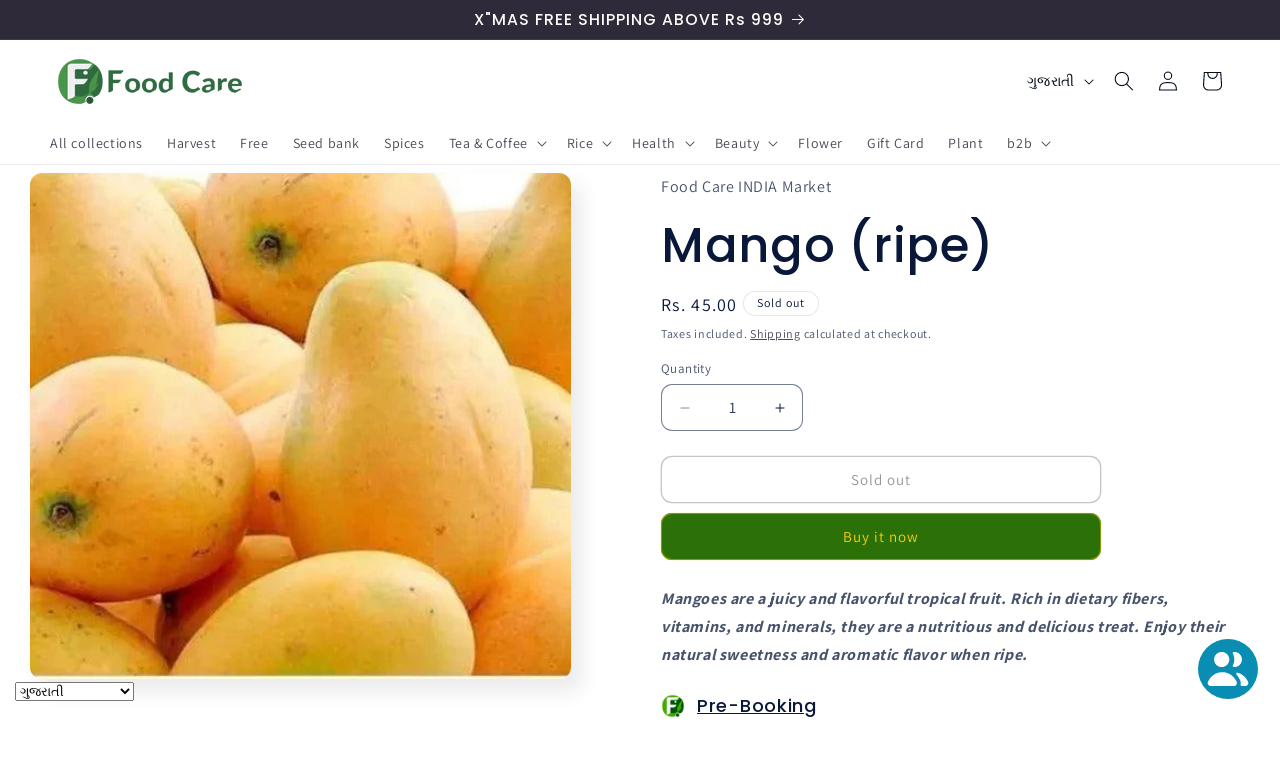

--- FILE ---
content_type: text/html; charset=utf-8
request_url: https://foodcare.in/gu/products/mango-ripe
body_size: 45557
content:
<!doctype html>
<html class="js" lang="gu">
  <head>
    <meta charset="utf-8">
    <meta http-equiv="X-UA-Compatible" content="IE=edge">
    <meta name="viewport" content="width=device-width,initial-scale=1">
    <meta name="theme-color" content="">
    <link rel="canonical" href="https://foodcare.in/gu/products/mango-ripe"><link rel="icon" type="image/png" href="//foodcare.in/cdn/shop/files/food_care_Logo_25_-10x10.png?crop=center&height=32&v=1735668251&width=32"><link rel="preconnect" href="https://fonts.shopifycdn.com" crossorigin><title>
      Mango (ripe)
 &ndash; Food Care  INDIA</title>

    
      <meta name="description" content="Mangoes are a juicy and flavorful tropical fruit. Rich in dietary fibers, vitamins, and minerals, they are a nutritious and delicious treat. Enjoy their natural sweetness and aromatic flavor when ripe.">
    

    

<meta property="og:site_name" content="Food Care  INDIA">
<meta property="og:url" content="https://foodcare.in/gu/products/mango-ripe">
<meta property="og:title" content="Mango (ripe)">
<meta property="og:type" content="product">
<meta property="og:description" content="Mangoes are a juicy and flavorful tropical fruit. Rich in dietary fibers, vitamins, and minerals, they are a nutritious and delicious treat. Enjoy their natural sweetness and aromatic flavor when ripe."><meta property="og:image" content="http://foodcare.in/cdn/shop/files/RIPEMANGO.jpg?v=1725364586">
  <meta property="og:image:secure_url" content="https://foodcare.in/cdn/shop/files/RIPEMANGO.jpg?v=1725364586">
  <meta property="og:image:width" content="500">
  <meta property="og:image:height" content="468"><meta property="og:price:amount" content="45.00">
  <meta property="og:price:currency" content="INR"><meta name="twitter:site" content="@foodcareone"><meta name="twitter:card" content="summary_large_image">
<meta name="twitter:title" content="Mango (ripe)">
<meta name="twitter:description" content="Mangoes are a juicy and flavorful tropical fruit. Rich in dietary fibers, vitamins, and minerals, they are a nutritious and delicious treat. Enjoy their natural sweetness and aromatic flavor when ripe.">


    <script src="//foodcare.in/cdn/shop/t/29/assets/constants.js?v=132983761750457495441765639681" defer="defer"></script>
    <script src="//foodcare.in/cdn/shop/t/29/assets/pubsub.js?v=25310214064522200911765639682" defer="defer"></script>
    <script src="//foodcare.in/cdn/shop/t/29/assets/global.js?v=7301445359237545521765639681" defer="defer"></script>
    <script src="//foodcare.in/cdn/shop/t/29/assets/details-disclosure.js?v=13653116266235556501765639681" defer="defer"></script>
    <script src="//foodcare.in/cdn/shop/t/29/assets/details-modal.js?v=25581673532751508451765639681" defer="defer"></script>
    <script src="//foodcare.in/cdn/shop/t/29/assets/search-form.js?v=133129549252120666541765639682" defer="defer"></script><script src="//foodcare.in/cdn/shop/t/29/assets/animations.js?v=88693664871331136111765639681" defer="defer"></script><script>window.performance && window.performance.mark && window.performance.mark('shopify.content_for_header.start');</script><meta name="google-site-verification" content="lK_95KQSPTN7tkjmyONsHs5v7pZityFbWcYieK6ZwfE">
<meta id="shopify-digital-wallet" name="shopify-digital-wallet" content="/72726217003/digital_wallets/dialog">
<link rel="alternate" hreflang="x-default" href="https://foodcare.in/products/mango-ripe">
<link rel="alternate" hreflang="en" href="https://foodcare.in/products/mango-ripe">
<link rel="alternate" hreflang="ml" href="https://foodcare.in/ml/products/mango-ripe">
<link rel="alternate" hreflang="ta" href="https://foodcare.in/ta/products/mango-ripe">
<link rel="alternate" hreflang="kn" href="https://foodcare.in/kn/products/mango-ripe">
<link rel="alternate" hreflang="gu" href="https://foodcare.in/gu/products/mango-ripe">
<link rel="alternate" hreflang="te" href="https://foodcare.in/te/products/mango-ripe">
<link rel="alternate" hreflang="pa" href="https://foodcare.in/pa/products/mango-ripe">
<link rel="alternate" hreflang="bn" href="https://foodcare.in/bn/products/mango-ripe">
<link rel="alternate" type="application/json+oembed" href="https://foodcare.in/gu/products/mango-ripe.oembed">
<script async="async" src="/checkouts/internal/preloads.js?locale=gu-IN"></script>
<script id="shopify-features" type="application/json">{"accessToken":"9c170ea3b0386f9d58719f839048ac9d","betas":["rich-media-storefront-analytics"],"domain":"foodcare.in","predictiveSearch":true,"shopId":72726217003,"locale":"en"}</script>
<script>var Shopify = Shopify || {};
Shopify.shop = "food-care-india-one.myshopify.com";
Shopify.locale = "gu";
Shopify.currency = {"active":"INR","rate":"1.0"};
Shopify.country = "IN";
Shopify.theme = {"name":" Sense 15.4.1 DEC 25","id":183481467179,"schema_name":"Sense","schema_version":"15.4.1","theme_store_id":1356,"role":"main"};
Shopify.theme.handle = "null";
Shopify.theme.style = {"id":null,"handle":null};
Shopify.cdnHost = "foodcare.in/cdn";
Shopify.routes = Shopify.routes || {};
Shopify.routes.root = "/gu/";</script>
<script type="module">!function(o){(o.Shopify=o.Shopify||{}).modules=!0}(window);</script>
<script>!function(o){function n(){var o=[];function n(){o.push(Array.prototype.slice.apply(arguments))}return n.q=o,n}var t=o.Shopify=o.Shopify||{};t.loadFeatures=n(),t.autoloadFeatures=n()}(window);</script>
<script id="shop-js-analytics" type="application/json">{"pageType":"product"}</script>
<script defer="defer" async type="module" src="//foodcare.in/cdn/shopifycloud/shop-js/modules/v2/client.init-shop-cart-sync_CG-L-Qzi.en.esm.js"></script>
<script defer="defer" async type="module" src="//foodcare.in/cdn/shopifycloud/shop-js/modules/v2/chunk.common_B8yXDTDb.esm.js"></script>
<script type="module">
  await import("//foodcare.in/cdn/shopifycloud/shop-js/modules/v2/client.init-shop-cart-sync_CG-L-Qzi.en.esm.js");
await import("//foodcare.in/cdn/shopifycloud/shop-js/modules/v2/chunk.common_B8yXDTDb.esm.js");

  window.Shopify.SignInWithShop?.initShopCartSync?.({"fedCMEnabled":true,"windoidEnabled":true});

</script>
<script>(function() {
  var isLoaded = false;
  function asyncLoad() {
    if (isLoaded) return;
    isLoaded = true;
    var urls = ["\/\/cdn.shopify.com\/proxy\/05b9d947a5d9799400b318f5ada055c3d68716a22eb671aa6f9613c06b748e82\/api.goaffpro.com\/loader.js?shop=food-care-india-one.myshopify.com\u0026sp-cache-control=cHVibGljLCBtYXgtYWdlPTkwMA"];
    for (var i = 0; i < urls.length; i++) {
      var s = document.createElement('script');
      s.type = 'text/javascript';
      s.async = true;
      s.src = urls[i];
      var x = document.getElementsByTagName('script')[0];
      x.parentNode.insertBefore(s, x);
    }
  };
  if(window.attachEvent) {
    window.attachEvent('onload', asyncLoad);
  } else {
    window.addEventListener('load', asyncLoad, false);
  }
})();</script>
<script id="__st">var __st={"a":72726217003,"offset":-18000,"reqid":"cbd777e5-34ef-4e9c-ae8e-579194eef10c-1768087247","pageurl":"foodcare.in\/gu\/products\/mango-ripe","u":"ff64de065bfa","p":"product","rtyp":"product","rid":8187010122027};</script>
<script>window.ShopifyPaypalV4VisibilityTracking = true;</script>
<script id="captcha-bootstrap">!function(){'use strict';const t='contact',e='account',n='new_comment',o=[[t,t],['blogs',n],['comments',n],[t,'customer']],c=[[e,'customer_login'],[e,'guest_login'],[e,'recover_customer_password'],[e,'create_customer']],r=t=>t.map((([t,e])=>`form[action*='/${t}']:not([data-nocaptcha='true']) input[name='form_type'][value='${e}']`)).join(','),a=t=>()=>t?[...document.querySelectorAll(t)].map((t=>t.form)):[];function s(){const t=[...o],e=r(t);return a(e)}const i='password',u='form_key',d=['recaptcha-v3-token','g-recaptcha-response','h-captcha-response',i],f=()=>{try{return window.sessionStorage}catch{return}},m='__shopify_v',_=t=>t.elements[u];function p(t,e,n=!1){try{const o=window.sessionStorage,c=JSON.parse(o.getItem(e)),{data:r}=function(t){const{data:e,action:n}=t;return t[m]||n?{data:e,action:n}:{data:t,action:n}}(c);for(const[e,n]of Object.entries(r))t.elements[e]&&(t.elements[e].value=n);n&&o.removeItem(e)}catch(o){console.error('form repopulation failed',{error:o})}}const l='form_type',E='cptcha';function T(t){t.dataset[E]=!0}const w=window,h=w.document,L='Shopify',v='ce_forms',y='captcha';let A=!1;((t,e)=>{const n=(g='f06e6c50-85a8-45c8-87d0-21a2b65856fe',I='https://cdn.shopify.com/shopifycloud/storefront-forms-hcaptcha/ce_storefront_forms_captcha_hcaptcha.v1.5.2.iife.js',D={infoText:'Protected by hCaptcha',privacyText:'Privacy',termsText:'Terms'},(t,e,n)=>{const o=w[L][v],c=o.bindForm;if(c)return c(t,g,e,D).then(n);var r;o.q.push([[t,g,e,D],n]),r=I,A||(h.body.append(Object.assign(h.createElement('script'),{id:'captcha-provider',async:!0,src:r})),A=!0)});var g,I,D;w[L]=w[L]||{},w[L][v]=w[L][v]||{},w[L][v].q=[],w[L][y]=w[L][y]||{},w[L][y].protect=function(t,e){n(t,void 0,e),T(t)},Object.freeze(w[L][y]),function(t,e,n,w,h,L){const[v,y,A,g]=function(t,e,n){const i=e?o:[],u=t?c:[],d=[...i,...u],f=r(d),m=r(i),_=r(d.filter((([t,e])=>n.includes(e))));return[a(f),a(m),a(_),s()]}(w,h,L),I=t=>{const e=t.target;return e instanceof HTMLFormElement?e:e&&e.form},D=t=>v().includes(t);t.addEventListener('submit',(t=>{const e=I(t);if(!e)return;const n=D(e)&&!e.dataset.hcaptchaBound&&!e.dataset.recaptchaBound,o=_(e),c=g().includes(e)&&(!o||!o.value);(n||c)&&t.preventDefault(),c&&!n&&(function(t){try{if(!f())return;!function(t){const e=f();if(!e)return;const n=_(t);if(!n)return;const o=n.value;o&&e.removeItem(o)}(t);const e=Array.from(Array(32),(()=>Math.random().toString(36)[2])).join('');!function(t,e){_(t)||t.append(Object.assign(document.createElement('input'),{type:'hidden',name:u})),t.elements[u].value=e}(t,e),function(t,e){const n=f();if(!n)return;const o=[...t.querySelectorAll(`input[type='${i}']`)].map((({name:t})=>t)),c=[...d,...o],r={};for(const[a,s]of new FormData(t).entries())c.includes(a)||(r[a]=s);n.setItem(e,JSON.stringify({[m]:1,action:t.action,data:r}))}(t,e)}catch(e){console.error('failed to persist form',e)}}(e),e.submit())}));const S=(t,e)=>{t&&!t.dataset[E]&&(n(t,e.some((e=>e===t))),T(t))};for(const o of['focusin','change'])t.addEventListener(o,(t=>{const e=I(t);D(e)&&S(e,y())}));const B=e.get('form_key'),M=e.get(l),P=B&&M;t.addEventListener('DOMContentLoaded',(()=>{const t=y();if(P)for(const e of t)e.elements[l].value===M&&p(e,B);[...new Set([...A(),...v().filter((t=>'true'===t.dataset.shopifyCaptcha))])].forEach((e=>S(e,t)))}))}(h,new URLSearchParams(w.location.search),n,t,e,['guest_login'])})(!0,!0)}();</script>
<script integrity="sha256-4kQ18oKyAcykRKYeNunJcIwy7WH5gtpwJnB7kiuLZ1E=" data-source-attribution="shopify.loadfeatures" defer="defer" src="//foodcare.in/cdn/shopifycloud/storefront/assets/storefront/load_feature-a0a9edcb.js" crossorigin="anonymous"></script>
<script data-source-attribution="shopify.dynamic_checkout.dynamic.init">var Shopify=Shopify||{};Shopify.PaymentButton=Shopify.PaymentButton||{isStorefrontPortableWallets:!0,init:function(){window.Shopify.PaymentButton.init=function(){};var t=document.createElement("script");t.src="https://foodcare.in/cdn/shopifycloud/portable-wallets/latest/portable-wallets.en.js",t.type="module",document.head.appendChild(t)}};
</script>
<script data-source-attribution="shopify.dynamic_checkout.buyer_consent">
  function portableWalletsHideBuyerConsent(e){var t=document.getElementById("shopify-buyer-consent"),n=document.getElementById("shopify-subscription-policy-button");t&&n&&(t.classList.add("hidden"),t.setAttribute("aria-hidden","true"),n.removeEventListener("click",e))}function portableWalletsShowBuyerConsent(e){var t=document.getElementById("shopify-buyer-consent"),n=document.getElementById("shopify-subscription-policy-button");t&&n&&(t.classList.remove("hidden"),t.removeAttribute("aria-hidden"),n.addEventListener("click",e))}window.Shopify?.PaymentButton&&(window.Shopify.PaymentButton.hideBuyerConsent=portableWalletsHideBuyerConsent,window.Shopify.PaymentButton.showBuyerConsent=portableWalletsShowBuyerConsent);
</script>
<script>
  function portableWalletsCleanup(e){e&&e.src&&console.error("Failed to load portable wallets script "+e.src);var t=document.querySelectorAll("shopify-accelerated-checkout .shopify-payment-button__skeleton, shopify-accelerated-checkout-cart .wallet-cart-button__skeleton"),e=document.getElementById("shopify-buyer-consent");for(let e=0;e<t.length;e++)t[e].remove();e&&e.remove()}function portableWalletsNotLoadedAsModule(e){e instanceof ErrorEvent&&"string"==typeof e.message&&e.message.includes("import.meta")&&"string"==typeof e.filename&&e.filename.includes("portable-wallets")&&(window.removeEventListener("error",portableWalletsNotLoadedAsModule),window.Shopify.PaymentButton.failedToLoad=e,"loading"===document.readyState?document.addEventListener("DOMContentLoaded",window.Shopify.PaymentButton.init):window.Shopify.PaymentButton.init())}window.addEventListener("error",portableWalletsNotLoadedAsModule);
</script>

<script type="module" src="https://foodcare.in/cdn/shopifycloud/portable-wallets/latest/portable-wallets.en.js" onError="portableWalletsCleanup(this)" crossorigin="anonymous"></script>
<script nomodule>
  document.addEventListener("DOMContentLoaded", portableWalletsCleanup);
</script>

<link id="shopify-accelerated-checkout-styles" rel="stylesheet" media="screen" href="https://foodcare.in/cdn/shopifycloud/portable-wallets/latest/accelerated-checkout-backwards-compat.css" crossorigin="anonymous">
<style id="shopify-accelerated-checkout-cart">
        #shopify-buyer-consent {
  margin-top: 1em;
  display: inline-block;
  width: 100%;
}

#shopify-buyer-consent.hidden {
  display: none;
}

#shopify-subscription-policy-button {
  background: none;
  border: none;
  padding: 0;
  text-decoration: underline;
  font-size: inherit;
  cursor: pointer;
}

#shopify-subscription-policy-button::before {
  box-shadow: none;
}

      </style>
<script id="sections-script" data-sections="header" defer="defer" src="//foodcare.in/cdn/shop/t/29/compiled_assets/scripts.js?4276"></script>
<script>window.performance && window.performance.mark && window.performance.mark('shopify.content_for_header.end');</script>


    <style data-shopify>
      @font-face {
  font-family: Assistant;
  font-weight: 400;
  font-style: normal;
  font-display: swap;
  src: url("//foodcare.in/cdn/fonts/assistant/assistant_n4.9120912a469cad1cc292572851508ca49d12e768.woff2") format("woff2"),
       url("//foodcare.in/cdn/fonts/assistant/assistant_n4.6e9875ce64e0fefcd3f4446b7ec9036b3ddd2985.woff") format("woff");
}

      @font-face {
  font-family: Assistant;
  font-weight: 700;
  font-style: normal;
  font-display: swap;
  src: url("//foodcare.in/cdn/fonts/assistant/assistant_n7.bf44452348ec8b8efa3aa3068825305886b1c83c.woff2") format("woff2"),
       url("//foodcare.in/cdn/fonts/assistant/assistant_n7.0c887fee83f6b3bda822f1150b912c72da0f7b64.woff") format("woff");
}

      
      
      @font-face {
  font-family: Poppins;
  font-weight: 500;
  font-style: normal;
  font-display: swap;
  src: url("//foodcare.in/cdn/fonts/poppins/poppins_n5.ad5b4b72b59a00358afc706450c864c3c8323842.woff2") format("woff2"),
       url("//foodcare.in/cdn/fonts/poppins/poppins_n5.33757fdf985af2d24b32fcd84c9a09224d4b2c39.woff") format("woff");
}


      
        :root,
        .color-background-1 {
          --color-background: 255,255,255;
        
          --gradient-background: #ffffff;
        

        

        --color-foreground: 9,24,57;
        --color-background-contrast: 191,191,191;
        --color-shadow: 46,42,57;
        --color-button: 44,112,8;
        --color-button-text: 253,207,13;
        --color-secondary-button: 255,255,255;
        --color-secondary-button-text: 46,42,57;
        --color-link: 46,42,57;
        --color-badge-foreground: 9,24,57;
        --color-badge-background: 255,255,255;
        --color-badge-border: 9,24,57;
        --payment-terms-background-color: rgb(255 255 255);
      }
      
        
        .color-background-2 {
          --color-background: 10,57,39;
        
          --gradient-background: linear-gradient(180deg, rgba(86, 132, 88, 1), rgba(255, 255, 255, 1) 4%, rgba(88, 132, 97, 1) 11%, rgba(198, 255, 143, 1) 85%, rgba(215, 255, 137, 1) 92%);
        

        

        --color-foreground: 46,42,57;
        --color-background-contrast: 14,79,54;
        --color-shadow: 46,42,57;
        --color-button: 46,42,57;
        --color-button-text: 58,147,11;
        --color-secondary-button: 10,57,39;
        --color-secondary-button-text: 46,42,57;
        --color-link: 46,42,57;
        --color-badge-foreground: 46,42,57;
        --color-badge-background: 10,57,39;
        --color-badge-border: 46,42,57;
        --payment-terms-background-color: rgb(10 57 39);
      }
      
        
        .color-inverse {
          --color-background: 46,42,57;
        
          --gradient-background: #2e2a39;
        

        

        --color-foreground: 253,251,247;
        --color-background-contrast: 58,53,72;
        --color-shadow: 46,42,57;
        --color-button: 253,207,13;
        --color-button-text: 9,24,57;
        --color-secondary-button: 46,42,57;
        --color-secondary-button-text: 253,251,247;
        --color-link: 253,251,247;
        --color-badge-foreground: 253,251,247;
        --color-badge-background: 46,42,57;
        --color-badge-border: 253,251,247;
        --payment-terms-background-color: rgb(46 42 57);
      }
      
        
        .color-accent-1 {
          --color-background: 58,147,11;
        
          --gradient-background: #3a930b;
        

        

        --color-foreground: 253,251,247;
        --color-background-contrast: 11,28,2;
        --color-shadow: 199,92,168;
        --color-button: 255,255,255;
        --color-button-text: 215,166,43;
        --color-secondary-button: 58,147,11;
        --color-secondary-button-text: 4,15,40;
        --color-link: 4,15,40;
        --color-badge-foreground: 253,251,247;
        --color-badge-background: 58,147,11;
        --color-badge-border: 253,251,247;
        --payment-terms-background-color: rgb(58 147 11);
      }
      
        
        .color-accent-2 {
          --color-background: 94,54,83;
        
          --gradient-background: linear-gradient(320deg, rgba(134, 16, 106, 1), rgba(94, 54, 83, 1) 100%);
        

        

        --color-foreground: 253,251,247;
        --color-background-contrast: 13,7,11;
        --color-shadow: 46,42,57;
        --color-button: 253,251,247;
        --color-button-text: 160,158,167;
        --color-secondary-button: 94,54,83;
        --color-secondary-button-text: 253,251,247;
        --color-link: 253,251,247;
        --color-badge-foreground: 253,251,247;
        --color-badge-background: 94,54,83;
        --color-badge-border: 253,251,247;
        --payment-terms-background-color: rgb(94 54 83);
      }
      
        
        .color-scheme-00d22a14-f579-47ae-a060-ec024390535e {
          --color-background: 255,255,255;
        
          --gradient-background: #ffffff;
        

        

        --color-foreground: 5,12,27;
        --color-background-contrast: 191,191,191;
        --color-shadow: 56,124,22;
        --color-button: 44,112,8;
        --color-button-text: 9,24,57;
        --color-secondary-button: 255,255,255;
        --color-secondary-button-text: 44,112,8;
        --color-link: 44,112,8;
        --color-badge-foreground: 5,12,27;
        --color-badge-background: 255,255,255;
        --color-badge-border: 5,12,27;
        --payment-terms-background-color: rgb(255 255 255);
      }
      
        
        .color-scheme-847b25b3-54f2-440a-8193-d29dcdd83321 {
          --color-background: 255,9,118;
        
          --gradient-background: #ff0976;
        

        

        --color-foreground: 9,24,57;
        --color-background-contrast: 137,0,60;
        --color-shadow: 46,42,57;
        --color-button: 44,112,8;
        --color-button-text: 253,207,13;
        --color-secondary-button: 255,9,118;
        --color-secondary-button-text: 46,42,57;
        --color-link: 46,42,57;
        --color-badge-foreground: 9,24,57;
        --color-badge-background: 255,9,118;
        --color-badge-border: 9,24,57;
        --payment-terms-background-color: rgb(255 9 118);
      }
      
        
        .color-scheme-79fb8a22-f18c-4866-9002-f6986f9fe494 {
          --color-background: 250,250,250;
        
          --gradient-background: linear-gradient(173deg, rgba(255, 145, 129, 1), rgba(254, 91, 124, 1) 49%, rgba(255, 140, 162, 1) 100%);
        

        

        --color-foreground: 9,24,57;
        --color-background-contrast: 186,186,186;
        --color-shadow: 46,42,57;
        --color-button: 44,112,8;
        --color-button-text: 253,207,13;
        --color-secondary-button: 250,250,250;
        --color-secondary-button-text: 46,42,57;
        --color-link: 46,42,57;
        --color-badge-foreground: 9,24,57;
        --color-badge-background: 250,250,250;
        --color-badge-border: 9,24,57;
        --payment-terms-background-color: rgb(250 250 250);
      }
      

      body, .color-background-1, .color-background-2, .color-inverse, .color-accent-1, .color-accent-2, .color-scheme-00d22a14-f579-47ae-a060-ec024390535e, .color-scheme-847b25b3-54f2-440a-8193-d29dcdd83321, .color-scheme-79fb8a22-f18c-4866-9002-f6986f9fe494 {
        color: rgba(var(--color-foreground), 0.75);
        background-color: rgb(var(--color-background));
      }

      :root {
        --font-body-family: Assistant, sans-serif;
        --font-body-style: normal;
        --font-body-weight: 400;
        --font-body-weight-bold: 700;

        --font-heading-family: Poppins, sans-serif;
        --font-heading-style: normal;
        --font-heading-weight: 500;

        --font-body-scale: 1.0;
        --font-heading-scale: 1.2;

        --media-padding: px;
        --media-border-opacity: 0.1;
        --media-border-width: 0px;
        --media-radius: 12px;
        --media-shadow-opacity: 0.1;
        --media-shadow-horizontal-offset: 10px;
        --media-shadow-vertical-offset: 12px;
        --media-shadow-blur-radius: 20px;
        --media-shadow-visible: 1;

        --page-width: 160rem;
        --page-width-margin: 0rem;

        --product-card-image-padding: 0.0rem;
        --product-card-corner-radius: 1.2rem;
        --product-card-text-alignment: center;
        --product-card-border-width: 0.0rem;
        --product-card-border-opacity: 0.1;
        --product-card-shadow-opacity: 0.05;
        --product-card-shadow-visible: 1;
        --product-card-shadow-horizontal-offset: 1.0rem;
        --product-card-shadow-vertical-offset: 1.0rem;
        --product-card-shadow-blur-radius: 3.5rem;

        --collection-card-image-padding: 0.0rem;
        --collection-card-corner-radius: 1.2rem;
        --collection-card-text-alignment: center;
        --collection-card-border-width: 0.0rem;
        --collection-card-border-opacity: 0.1;
        --collection-card-shadow-opacity: 0.05;
        --collection-card-shadow-visible: 1;
        --collection-card-shadow-horizontal-offset: 1.0rem;
        --collection-card-shadow-vertical-offset: 1.0rem;
        --collection-card-shadow-blur-radius: 3.5rem;

        --blog-card-image-padding: 0.0rem;
        --blog-card-corner-radius: 1.2rem;
        --blog-card-text-alignment: center;
        --blog-card-border-width: 0.0rem;
        --blog-card-border-opacity: 0.1;
        --blog-card-shadow-opacity: 0.05;
        --blog-card-shadow-visible: 1;
        --blog-card-shadow-horizontal-offset: 1.0rem;
        --blog-card-shadow-vertical-offset: 1.0rem;
        --blog-card-shadow-blur-radius: 3.5rem;

        --badge-corner-radius: 2.0rem;

        --popup-border-width: 1px;
        --popup-border-opacity: 0.1;
        --popup-corner-radius: 22px;
        --popup-shadow-opacity: 0.1;
        --popup-shadow-horizontal-offset: 10px;
        --popup-shadow-vertical-offset: 12px;
        --popup-shadow-blur-radius: 20px;

        --drawer-border-width: 1px;
        --drawer-border-opacity: 0.1;
        --drawer-shadow-opacity: 0.0;
        --drawer-shadow-horizontal-offset: 0px;
        --drawer-shadow-vertical-offset: 4px;
        --drawer-shadow-blur-radius: 5px;

        --spacing-sections-desktop: 36px;
        --spacing-sections-mobile: 25px;

        --grid-desktop-vertical-spacing: 40px;
        --grid-desktop-horizontal-spacing: 40px;
        --grid-mobile-vertical-spacing: 20px;
        --grid-mobile-horizontal-spacing: 20px;

        --text-boxes-border-opacity: 0.1;
        --text-boxes-border-width: 0px;
        --text-boxes-radius: 24px;
        --text-boxes-shadow-opacity: 0.0;
        --text-boxes-shadow-visible: 0;
        --text-boxes-shadow-horizontal-offset: 10px;
        --text-boxes-shadow-vertical-offset: 12px;
        --text-boxes-shadow-blur-radius: 20px;

        --buttons-radius: 10px;
        --buttons-radius-outset: 11px;
        --buttons-border-width: 1px;
        --buttons-border-opacity: 0.55;
        --buttons-shadow-opacity: 0.0;
        --buttons-shadow-visible: 0;
        --buttons-shadow-horizontal-offset: 0px;
        --buttons-shadow-vertical-offset: 4px;
        --buttons-shadow-blur-radius: 5px;
        --buttons-border-offset: 0.3px;

        --inputs-radius: 10px;
        --inputs-border-width: 1px;
        --inputs-border-opacity: 0.55;
        --inputs-shadow-opacity: 0.0;
        --inputs-shadow-horizontal-offset: 0px;
        --inputs-margin-offset: 0px;
        --inputs-shadow-vertical-offset: 4px;
        --inputs-shadow-blur-radius: 5px;
        --inputs-radius-outset: 11px;

        --variant-pills-radius: 10px;
        --variant-pills-border-width: 0px;
        --variant-pills-border-opacity: 0.1;
        --variant-pills-shadow-opacity: 0.0;
        --variant-pills-shadow-horizontal-offset: 0px;
        --variant-pills-shadow-vertical-offset: 4px;
        --variant-pills-shadow-blur-radius: 5px;
      }

      *,
      *::before,
      *::after {
        box-sizing: inherit;
      }

      html {
        box-sizing: border-box;
        font-size: calc(var(--font-body-scale) * 62.5%);
        height: 100%;
      }

      body {
        display: grid;
        grid-template-rows: auto auto 1fr auto;
        grid-template-columns: 100%;
        min-height: 100%;
        margin: 0;
        font-size: 1.5rem;
        letter-spacing: 0.06rem;
        line-height: calc(1 + 0.8 / var(--font-body-scale));
        font-family: var(--font-body-family);
        font-style: var(--font-body-style);
        font-weight: var(--font-body-weight);
      }

      @media screen and (min-width: 750px) {
        body {
          font-size: 1.6rem;
        }
      }
    </style>

    <link href="//foodcare.in/cdn/shop/t/29/assets/base.css?v=159841507637079171801765639681" rel="stylesheet" type="text/css" media="all" />
    <link rel="stylesheet" href="//foodcare.in/cdn/shop/t/29/assets/component-cart-items.css?v=13033300910818915211765639681" media="print" onload="this.media='all'">
      <link rel="preload" as="font" href="//foodcare.in/cdn/fonts/assistant/assistant_n4.9120912a469cad1cc292572851508ca49d12e768.woff2" type="font/woff2" crossorigin>
      

      <link rel="preload" as="font" href="//foodcare.in/cdn/fonts/poppins/poppins_n5.ad5b4b72b59a00358afc706450c864c3c8323842.woff2" type="font/woff2" crossorigin>
      
<link href="//foodcare.in/cdn/shop/t/29/assets/component-localization-form.css?v=170315343355214948141765639681" rel="stylesheet" type="text/css" media="all" />
      <script src="//foodcare.in/cdn/shop/t/29/assets/localization-form.js?v=144176611646395275351765639682" defer="defer"></script><link
        rel="stylesheet"
        href="//foodcare.in/cdn/shop/t/29/assets/component-predictive-search.css?v=118923337488134913561765639681"
        media="print"
        onload="this.media='all'"
      ><script>
      if (Shopify.designMode) {
        document.documentElement.classList.add('shopify-design-mode');
      }
    </script>
  <script src="https://cdn.shopify.com/extensions/019b0289-a7b2-75c4-bc89-75da59821462/avada-app-75/assets/air-reviews-summary.js" type="text/javascript" defer="defer"></script>
<script src="https://cdn.shopify.com/extensions/7bc9bb47-adfa-4267-963e-cadee5096caf/inbox-1252/assets/inbox-chat-loader.js" type="text/javascript" defer="defer"></script>
<script src="https://cdn.shopify.com/extensions/019b0289-a7b2-75c4-bc89-75da59821462/avada-app-75/assets/air-reviews.js" type="text/javascript" defer="defer"></script>
<script src="https://cdn.shopify.com/extensions/019b0289-a7b2-75c4-bc89-75da59821462/avada-app-75/assets/air-reviews-block.js" type="text/javascript" defer="defer"></script>
<script src="https://cdn.shopify.com/extensions/d1bf9edf-7854-4443-a209-ca363e57e0db/forms-2292/assets/shopify-forms-loader.js" type="text/javascript" defer="defer"></script>
<script src="https://cdn.shopify.com/extensions/019b9cc1-c970-7f0c-9d77-3a4e2751fedc/js-client-211/assets/pushowl-shopify.js" type="text/javascript" defer="defer"></script>
<link href="https://monorail-edge.shopifysvc.com" rel="dns-prefetch">
<script>(function(){if ("sendBeacon" in navigator && "performance" in window) {try {var session_token_from_headers = performance.getEntriesByType('navigation')[0].serverTiming.find(x => x.name == '_s').description;} catch {var session_token_from_headers = undefined;}var session_cookie_matches = document.cookie.match(/_shopify_s=([^;]*)/);var session_token_from_cookie = session_cookie_matches && session_cookie_matches.length === 2 ? session_cookie_matches[1] : "";var session_token = session_token_from_headers || session_token_from_cookie || "";function handle_abandonment_event(e) {var entries = performance.getEntries().filter(function(entry) {return /monorail-edge.shopifysvc.com/.test(entry.name);});if (!window.abandonment_tracked && entries.length === 0) {window.abandonment_tracked = true;var currentMs = Date.now();var navigation_start = performance.timing.navigationStart;var payload = {shop_id: 72726217003,url: window.location.href,navigation_start,duration: currentMs - navigation_start,session_token,page_type: "product"};window.navigator.sendBeacon("https://monorail-edge.shopifysvc.com/v1/produce", JSON.stringify({schema_id: "online_store_buyer_site_abandonment/1.1",payload: payload,metadata: {event_created_at_ms: currentMs,event_sent_at_ms: currentMs}}));}}window.addEventListener('pagehide', handle_abandonment_event);}}());</script>
<script id="web-pixels-manager-setup">(function e(e,d,r,n,o){if(void 0===o&&(o={}),!Boolean(null===(a=null===(i=window.Shopify)||void 0===i?void 0:i.analytics)||void 0===a?void 0:a.replayQueue)){var i,a;window.Shopify=window.Shopify||{};var t=window.Shopify;t.analytics=t.analytics||{};var s=t.analytics;s.replayQueue=[],s.publish=function(e,d,r){return s.replayQueue.push([e,d,r]),!0};try{self.performance.mark("wpm:start")}catch(e){}var l=function(){var e={modern:/Edge?\/(1{2}[4-9]|1[2-9]\d|[2-9]\d{2}|\d{4,})\.\d+(\.\d+|)|Firefox\/(1{2}[4-9]|1[2-9]\d|[2-9]\d{2}|\d{4,})\.\d+(\.\d+|)|Chrom(ium|e)\/(9{2}|\d{3,})\.\d+(\.\d+|)|(Maci|X1{2}).+ Version\/(15\.\d+|(1[6-9]|[2-9]\d|\d{3,})\.\d+)([,.]\d+|)( \(\w+\)|)( Mobile\/\w+|) Safari\/|Chrome.+OPR\/(9{2}|\d{3,})\.\d+\.\d+|(CPU[ +]OS|iPhone[ +]OS|CPU[ +]iPhone|CPU IPhone OS|CPU iPad OS)[ +]+(15[._]\d+|(1[6-9]|[2-9]\d|\d{3,})[._]\d+)([._]\d+|)|Android:?[ /-](13[3-9]|1[4-9]\d|[2-9]\d{2}|\d{4,})(\.\d+|)(\.\d+|)|Android.+Firefox\/(13[5-9]|1[4-9]\d|[2-9]\d{2}|\d{4,})\.\d+(\.\d+|)|Android.+Chrom(ium|e)\/(13[3-9]|1[4-9]\d|[2-9]\d{2}|\d{4,})\.\d+(\.\d+|)|SamsungBrowser\/([2-9]\d|\d{3,})\.\d+/,legacy:/Edge?\/(1[6-9]|[2-9]\d|\d{3,})\.\d+(\.\d+|)|Firefox\/(5[4-9]|[6-9]\d|\d{3,})\.\d+(\.\d+|)|Chrom(ium|e)\/(5[1-9]|[6-9]\d|\d{3,})\.\d+(\.\d+|)([\d.]+$|.*Safari\/(?![\d.]+ Edge\/[\d.]+$))|(Maci|X1{2}).+ Version\/(10\.\d+|(1[1-9]|[2-9]\d|\d{3,})\.\d+)([,.]\d+|)( \(\w+\)|)( Mobile\/\w+|) Safari\/|Chrome.+OPR\/(3[89]|[4-9]\d|\d{3,})\.\d+\.\d+|(CPU[ +]OS|iPhone[ +]OS|CPU[ +]iPhone|CPU IPhone OS|CPU iPad OS)[ +]+(10[._]\d+|(1[1-9]|[2-9]\d|\d{3,})[._]\d+)([._]\d+|)|Android:?[ /-](13[3-9]|1[4-9]\d|[2-9]\d{2}|\d{4,})(\.\d+|)(\.\d+|)|Mobile Safari.+OPR\/([89]\d|\d{3,})\.\d+\.\d+|Android.+Firefox\/(13[5-9]|1[4-9]\d|[2-9]\d{2}|\d{4,})\.\d+(\.\d+|)|Android.+Chrom(ium|e)\/(13[3-9]|1[4-9]\d|[2-9]\d{2}|\d{4,})\.\d+(\.\d+|)|Android.+(UC? ?Browser|UCWEB|U3)[ /]?(15\.([5-9]|\d{2,})|(1[6-9]|[2-9]\d|\d{3,})\.\d+)\.\d+|SamsungBrowser\/(5\.\d+|([6-9]|\d{2,})\.\d+)|Android.+MQ{2}Browser\/(14(\.(9|\d{2,})|)|(1[5-9]|[2-9]\d|\d{3,})(\.\d+|))(\.\d+|)|K[Aa][Ii]OS\/(3\.\d+|([4-9]|\d{2,})\.\d+)(\.\d+|)/},d=e.modern,r=e.legacy,n=navigator.userAgent;return n.match(d)?"modern":n.match(r)?"legacy":"unknown"}(),u="modern"===l?"modern":"legacy",c=(null!=n?n:{modern:"",legacy:""})[u],f=function(e){return[e.baseUrl,"/wpm","/b",e.hashVersion,"modern"===e.buildTarget?"m":"l",".js"].join("")}({baseUrl:d,hashVersion:r,buildTarget:u}),m=function(e){var d=e.version,r=e.bundleTarget,n=e.surface,o=e.pageUrl,i=e.monorailEndpoint;return{emit:function(e){var a=e.status,t=e.errorMsg,s=(new Date).getTime(),l=JSON.stringify({metadata:{event_sent_at_ms:s},events:[{schema_id:"web_pixels_manager_load/3.1",payload:{version:d,bundle_target:r,page_url:o,status:a,surface:n,error_msg:t},metadata:{event_created_at_ms:s}}]});if(!i)return console&&console.warn&&console.warn("[Web Pixels Manager] No Monorail endpoint provided, skipping logging."),!1;try{return self.navigator.sendBeacon.bind(self.navigator)(i,l)}catch(e){}var u=new XMLHttpRequest;try{return u.open("POST",i,!0),u.setRequestHeader("Content-Type","text/plain"),u.send(l),!0}catch(e){return console&&console.warn&&console.warn("[Web Pixels Manager] Got an unhandled error while logging to Monorail."),!1}}}}({version:r,bundleTarget:l,surface:e.surface,pageUrl:self.location.href,monorailEndpoint:e.monorailEndpoint});try{o.browserTarget=l,function(e){var d=e.src,r=e.async,n=void 0===r||r,o=e.onload,i=e.onerror,a=e.sri,t=e.scriptDataAttributes,s=void 0===t?{}:t,l=document.createElement("script"),u=document.querySelector("head"),c=document.querySelector("body");if(l.async=n,l.src=d,a&&(l.integrity=a,l.crossOrigin="anonymous"),s)for(var f in s)if(Object.prototype.hasOwnProperty.call(s,f))try{l.dataset[f]=s[f]}catch(e){}if(o&&l.addEventListener("load",o),i&&l.addEventListener("error",i),u)u.appendChild(l);else{if(!c)throw new Error("Did not find a head or body element to append the script");c.appendChild(l)}}({src:f,async:!0,onload:function(){if(!function(){var e,d;return Boolean(null===(d=null===(e=window.Shopify)||void 0===e?void 0:e.analytics)||void 0===d?void 0:d.initialized)}()){var d=window.webPixelsManager.init(e)||void 0;if(d){var r=window.Shopify.analytics;r.replayQueue.forEach((function(e){var r=e[0],n=e[1],o=e[2];d.publishCustomEvent(r,n,o)})),r.replayQueue=[],r.publish=d.publishCustomEvent,r.visitor=d.visitor,r.initialized=!0}}},onerror:function(){return m.emit({status:"failed",errorMsg:"".concat(f," has failed to load")})},sri:function(e){var d=/^sha384-[A-Za-z0-9+/=]+$/;return"string"==typeof e&&d.test(e)}(c)?c:"",scriptDataAttributes:o}),m.emit({status:"loading"})}catch(e){m.emit({status:"failed",errorMsg:(null==e?void 0:e.message)||"Unknown error"})}}})({shopId: 72726217003,storefrontBaseUrl: "https://foodcare.in",extensionsBaseUrl: "https://extensions.shopifycdn.com/cdn/shopifycloud/web-pixels-manager",monorailEndpoint: "https://monorail-edge.shopifysvc.com/unstable/produce_batch",surface: "storefront-renderer",enabledBetaFlags: ["2dca8a86","a0d5f9d2"],webPixelsConfigList: [{"id":"1505329451","configuration":"{\"shop\":\"food-care-india-one.myshopify.com\",\"cookie_duration\":\"2592000\"}","eventPayloadVersion":"v1","runtimeContext":"STRICT","scriptVersion":"a2e7513c3708f34b1f617d7ce88f9697","type":"APP","apiClientId":2744533,"privacyPurposes":["ANALYTICS","MARKETING"],"dataSharingAdjustments":{"protectedCustomerApprovalScopes":["read_customer_address","read_customer_email","read_customer_name","read_customer_personal_data","read_customer_phone"]}},{"id":"779780395","configuration":"{\"config\":\"{\\\"google_tag_ids\\\":[\\\"G-TLXKRCM1Z6\\\",\\\"AW-16650596264\\\",\\\"GT-TQTF23R\\\"],\\\"target_country\\\":\\\"IN\\\",\\\"gtag_events\\\":[{\\\"type\\\":\\\"begin_checkout\\\",\\\"action_label\\\":[\\\"G-TLXKRCM1Z6\\\",\\\"AW-16650596264\\\/EDnUCMDu4esaEKjfz4M-\\\"]},{\\\"type\\\":\\\"search\\\",\\\"action_label\\\":[\\\"G-TLXKRCM1Z6\\\",\\\"AW-16650596264\\\/5s0SCP6C4usaEKjfz4M-\\\"]},{\\\"type\\\":\\\"view_item\\\",\\\"action_label\\\":[\\\"G-TLXKRCM1Z6\\\",\\\"AW-16650596264\\\/pFZmCPuC4usaEKjfz4M-\\\",\\\"MC-QM1F187ZJT\\\"]},{\\\"type\\\":\\\"purchase\\\",\\\"action_label\\\":[\\\"G-TLXKRCM1Z6\\\",\\\"AW-16650596264\\\/KyZvCL3u4esaEKjfz4M-\\\",\\\"MC-QM1F187ZJT\\\"]},{\\\"type\\\":\\\"page_view\\\",\\\"action_label\\\":[\\\"G-TLXKRCM1Z6\\\",\\\"AW-16650596264\\\/6ptJCMbu4esaEKjfz4M-\\\",\\\"MC-QM1F187ZJT\\\"]},{\\\"type\\\":\\\"add_payment_info\\\",\\\"action_label\\\":[\\\"G-TLXKRCM1Z6\\\",\\\"AW-16650596264\\\/BTJkCIGD4usaEKjfz4M-\\\"]},{\\\"type\\\":\\\"add_to_cart\\\",\\\"action_label\\\":[\\\"G-TLXKRCM1Z6\\\",\\\"AW-16650596264\\\/Fff7CMPu4esaEKjfz4M-\\\"]}],\\\"enable_monitoring_mode\\\":false}\"}","eventPayloadVersion":"v1","runtimeContext":"OPEN","scriptVersion":"b2a88bafab3e21179ed38636efcd8a93","type":"APP","apiClientId":1780363,"privacyPurposes":[],"dataSharingAdjustments":{"protectedCustomerApprovalScopes":["read_customer_address","read_customer_email","read_customer_name","read_customer_personal_data","read_customer_phone"]}},{"id":"700547371","configuration":"{\"pixel_id\":\"880877167314698\",\"pixel_type\":\"facebook_pixel\",\"metaapp_system_user_token\":\"-\"}","eventPayloadVersion":"v1","runtimeContext":"OPEN","scriptVersion":"ca16bc87fe92b6042fbaa3acc2fbdaa6","type":"APP","apiClientId":2329312,"privacyPurposes":["ANALYTICS","MARKETING","SALE_OF_DATA"],"dataSharingAdjustments":{"protectedCustomerApprovalScopes":["read_customer_address","read_customer_email","read_customer_name","read_customer_personal_data","read_customer_phone"]}},{"id":"669810987","configuration":"{\"myshopifyDomain\":\"food-care-india-one.myshopify.com\"}","eventPayloadVersion":"v1","runtimeContext":"STRICT","scriptVersion":"23b97d18e2aa74363140dc29c9284e87","type":"APP","apiClientId":2775569,"privacyPurposes":["ANALYTICS","MARKETING","SALE_OF_DATA"],"dataSharingAdjustments":{"protectedCustomerApprovalScopes":["read_customer_address","read_customer_email","read_customer_name","read_customer_phone","read_customer_personal_data"]}},{"id":"shopify-app-pixel","configuration":"{}","eventPayloadVersion":"v1","runtimeContext":"STRICT","scriptVersion":"0450","apiClientId":"shopify-pixel","type":"APP","privacyPurposes":["ANALYTICS","MARKETING"]},{"id":"shopify-custom-pixel","eventPayloadVersion":"v1","runtimeContext":"LAX","scriptVersion":"0450","apiClientId":"shopify-pixel","type":"CUSTOM","privacyPurposes":["ANALYTICS","MARKETING"]}],isMerchantRequest: false,initData: {"shop":{"name":"Food Care  INDIA","paymentSettings":{"currencyCode":"INR"},"myshopifyDomain":"food-care-india-one.myshopify.com","countryCode":"IN","storefrontUrl":"https:\/\/foodcare.in\/gu"},"customer":null,"cart":null,"checkout":null,"productVariants":[{"price":{"amount":45.0,"currencyCode":"INR"},"product":{"title":"Mango (ripe)","vendor":"Food Care INDIA Market","id":"8187010122027","untranslatedTitle":"Mango (ripe)","url":"\/gu\/products\/mango-ripe","type":"Fruits"},"id":"44775433732395","image":{"src":"\/\/foodcare.in\/cdn\/shop\/files\/RIPEMANGO.jpg?v=1725364586"},"sku":null,"title":"Default Title","untranslatedTitle":"Default Title"}],"purchasingCompany":null},},"https://foodcare.in/cdn","7cecd0b6w90c54c6cpe92089d5m57a67346",{"modern":"","legacy":""},{"shopId":"72726217003","storefrontBaseUrl":"https:\/\/foodcare.in","extensionBaseUrl":"https:\/\/extensions.shopifycdn.com\/cdn\/shopifycloud\/web-pixels-manager","surface":"storefront-renderer","enabledBetaFlags":"[\"2dca8a86\", \"a0d5f9d2\"]","isMerchantRequest":"false","hashVersion":"7cecd0b6w90c54c6cpe92089d5m57a67346","publish":"custom","events":"[[\"page_viewed\",{}],[\"product_viewed\",{\"productVariant\":{\"price\":{\"amount\":45.0,\"currencyCode\":\"INR\"},\"product\":{\"title\":\"Mango (ripe)\",\"vendor\":\"Food Care INDIA Market\",\"id\":\"8187010122027\",\"untranslatedTitle\":\"Mango (ripe)\",\"url\":\"\/gu\/products\/mango-ripe\",\"type\":\"Fruits\"},\"id\":\"44775433732395\",\"image\":{\"src\":\"\/\/foodcare.in\/cdn\/shop\/files\/RIPEMANGO.jpg?v=1725364586\"},\"sku\":null,\"title\":\"Default Title\",\"untranslatedTitle\":\"Default Title\"}}]]"});</script><script>
  window.ShopifyAnalytics = window.ShopifyAnalytics || {};
  window.ShopifyAnalytics.meta = window.ShopifyAnalytics.meta || {};
  window.ShopifyAnalytics.meta.currency = 'INR';
  var meta = {"product":{"id":8187010122027,"gid":"gid:\/\/shopify\/Product\/8187010122027","vendor":"Food Care INDIA Market","type":"Fruits","handle":"mango-ripe","variants":[{"id":44775433732395,"price":4500,"name":"Mango (ripe)","public_title":null,"sku":null}],"remote":false},"page":{"pageType":"product","resourceType":"product","resourceId":8187010122027,"requestId":"cbd777e5-34ef-4e9c-ae8e-579194eef10c-1768087247"}};
  for (var attr in meta) {
    window.ShopifyAnalytics.meta[attr] = meta[attr];
  }
</script>
<script class="analytics">
  (function () {
    var customDocumentWrite = function(content) {
      var jquery = null;

      if (window.jQuery) {
        jquery = window.jQuery;
      } else if (window.Checkout && window.Checkout.$) {
        jquery = window.Checkout.$;
      }

      if (jquery) {
        jquery('body').append(content);
      }
    };

    var hasLoggedConversion = function(token) {
      if (token) {
        return document.cookie.indexOf('loggedConversion=' + token) !== -1;
      }
      return false;
    }

    var setCookieIfConversion = function(token) {
      if (token) {
        var twoMonthsFromNow = new Date(Date.now());
        twoMonthsFromNow.setMonth(twoMonthsFromNow.getMonth() + 2);

        document.cookie = 'loggedConversion=' + token + '; expires=' + twoMonthsFromNow;
      }
    }

    var trekkie = window.ShopifyAnalytics.lib = window.trekkie = window.trekkie || [];
    if (trekkie.integrations) {
      return;
    }
    trekkie.methods = [
      'identify',
      'page',
      'ready',
      'track',
      'trackForm',
      'trackLink'
    ];
    trekkie.factory = function(method) {
      return function() {
        var args = Array.prototype.slice.call(arguments);
        args.unshift(method);
        trekkie.push(args);
        return trekkie;
      };
    };
    for (var i = 0; i < trekkie.methods.length; i++) {
      var key = trekkie.methods[i];
      trekkie[key] = trekkie.factory(key);
    }
    trekkie.load = function(config) {
      trekkie.config = config || {};
      trekkie.config.initialDocumentCookie = document.cookie;
      var first = document.getElementsByTagName('script')[0];
      var script = document.createElement('script');
      script.type = 'text/javascript';
      script.onerror = function(e) {
        var scriptFallback = document.createElement('script');
        scriptFallback.type = 'text/javascript';
        scriptFallback.onerror = function(error) {
                var Monorail = {
      produce: function produce(monorailDomain, schemaId, payload) {
        var currentMs = new Date().getTime();
        var event = {
          schema_id: schemaId,
          payload: payload,
          metadata: {
            event_created_at_ms: currentMs,
            event_sent_at_ms: currentMs
          }
        };
        return Monorail.sendRequest("https://" + monorailDomain + "/v1/produce", JSON.stringify(event));
      },
      sendRequest: function sendRequest(endpointUrl, payload) {
        // Try the sendBeacon API
        if (window && window.navigator && typeof window.navigator.sendBeacon === 'function' && typeof window.Blob === 'function' && !Monorail.isIos12()) {
          var blobData = new window.Blob([payload], {
            type: 'text/plain'
          });

          if (window.navigator.sendBeacon(endpointUrl, blobData)) {
            return true;
          } // sendBeacon was not successful

        } // XHR beacon

        var xhr = new XMLHttpRequest();

        try {
          xhr.open('POST', endpointUrl);
          xhr.setRequestHeader('Content-Type', 'text/plain');
          xhr.send(payload);
        } catch (e) {
          console.log(e);
        }

        return false;
      },
      isIos12: function isIos12() {
        return window.navigator.userAgent.lastIndexOf('iPhone; CPU iPhone OS 12_') !== -1 || window.navigator.userAgent.lastIndexOf('iPad; CPU OS 12_') !== -1;
      }
    };
    Monorail.produce('monorail-edge.shopifysvc.com',
      'trekkie_storefront_load_errors/1.1',
      {shop_id: 72726217003,
      theme_id: 183481467179,
      app_name: "storefront",
      context_url: window.location.href,
      source_url: "//foodcare.in/cdn/s/trekkie.storefront.05c509f133afcfb9f2a8aef7ef881fd109f9b92e.min.js"});

        };
        scriptFallback.async = true;
        scriptFallback.src = '//foodcare.in/cdn/s/trekkie.storefront.05c509f133afcfb9f2a8aef7ef881fd109f9b92e.min.js';
        first.parentNode.insertBefore(scriptFallback, first);
      };
      script.async = true;
      script.src = '//foodcare.in/cdn/s/trekkie.storefront.05c509f133afcfb9f2a8aef7ef881fd109f9b92e.min.js';
      first.parentNode.insertBefore(script, first);
    };
    trekkie.load(
      {"Trekkie":{"appName":"storefront","development":false,"defaultAttributes":{"shopId":72726217003,"isMerchantRequest":null,"themeId":183481467179,"themeCityHash":"14473987797856526042","contentLanguage":"gu","currency":"INR","eventMetadataId":"b4e5a32d-e58b-4b1c-896f-628d39a90260"},"isServerSideCookieWritingEnabled":true,"monorailRegion":"shop_domain","enabledBetaFlags":["65f19447"]},"Session Attribution":{},"S2S":{"facebookCapiEnabled":true,"source":"trekkie-storefront-renderer","apiClientId":580111}}
    );

    var loaded = false;
    trekkie.ready(function() {
      if (loaded) return;
      loaded = true;

      window.ShopifyAnalytics.lib = window.trekkie;

      var originalDocumentWrite = document.write;
      document.write = customDocumentWrite;
      try { window.ShopifyAnalytics.merchantGoogleAnalytics.call(this); } catch(error) {};
      document.write = originalDocumentWrite;

      window.ShopifyAnalytics.lib.page(null,{"pageType":"product","resourceType":"product","resourceId":8187010122027,"requestId":"cbd777e5-34ef-4e9c-ae8e-579194eef10c-1768087247","shopifyEmitted":true});

      var match = window.location.pathname.match(/checkouts\/(.+)\/(thank_you|post_purchase)/)
      var token = match? match[1]: undefined;
      if (!hasLoggedConversion(token)) {
        setCookieIfConversion(token);
        window.ShopifyAnalytics.lib.track("Viewed Product",{"currency":"INR","variantId":44775433732395,"productId":8187010122027,"productGid":"gid:\/\/shopify\/Product\/8187010122027","name":"Mango (ripe)","price":"45.00","sku":null,"brand":"Food Care INDIA Market","variant":null,"category":"Fruits","nonInteraction":true,"remote":false},undefined,undefined,{"shopifyEmitted":true});
      window.ShopifyAnalytics.lib.track("monorail:\/\/trekkie_storefront_viewed_product\/1.1",{"currency":"INR","variantId":44775433732395,"productId":8187010122027,"productGid":"gid:\/\/shopify\/Product\/8187010122027","name":"Mango (ripe)","price":"45.00","sku":null,"brand":"Food Care INDIA Market","variant":null,"category":"Fruits","nonInteraction":true,"remote":false,"referer":"https:\/\/foodcare.in\/gu\/products\/mango-ripe"});
      }
    });


        var eventsListenerScript = document.createElement('script');
        eventsListenerScript.async = true;
        eventsListenerScript.src = "//foodcare.in/cdn/shopifycloud/storefront/assets/shop_events_listener-3da45d37.js";
        document.getElementsByTagName('head')[0].appendChild(eventsListenerScript);

})();</script>
<script
  defer
  src="https://foodcare.in/cdn/shopifycloud/perf-kit/shopify-perf-kit-3.0.3.min.js"
  data-application="storefront-renderer"
  data-shop-id="72726217003"
  data-render-region="gcp-us-central1"
  data-page-type="product"
  data-theme-instance-id="183481467179"
  data-theme-name="Sense"
  data-theme-version="15.4.1"
  data-monorail-region="shop_domain"
  data-resource-timing-sampling-rate="10"
  data-shs="true"
  data-shs-beacon="true"
  data-shs-export-with-fetch="true"
  data-shs-logs-sample-rate="1"
  data-shs-beacon-endpoint="https://foodcare.in/api/collect"
></script>
</head>

  <body class="gradient animate--hover-default">
    <a class="skip-to-content-link button visually-hidden" href="#MainContent">
      Skip to content
    </a><!-- BEGIN sections: header-group -->
<div id="shopify-section-sections--25926116606251__announcement-bar" class="shopify-section shopify-section-group-header-group announcement-bar-section"><link href="//foodcare.in/cdn/shop/t/29/assets/component-slideshow.css?v=17933591812325749411765639681" rel="stylesheet" type="text/css" media="all" />
<link href="//foodcare.in/cdn/shop/t/29/assets/component-slider.css?v=14039311878856620671765639681" rel="stylesheet" type="text/css" media="all" />

  <link href="//foodcare.in/cdn/shop/t/29/assets/component-list-social.css?v=35792976012981934991765639681" rel="stylesheet" type="text/css" media="all" />


<div
  class="utility-bar color-inverse gradient utility-bar--bottom-border"
>
  <div class="page-width utility-bar__grid"><div
        class="announcement-bar"
        role="region"
        aria-label="Announcement"
        
      ><a
              href="/gu/collections"
              class="announcement-bar__link link link--text focus-inset animate-arrow"
            ><p class="announcement-bar__message h5">
            <span>X&quot;MAS FREE SHIPPING ABOVE Rs 999</span><svg xmlns="http://www.w3.org/2000/svg" fill="none" class="icon icon-arrow" viewBox="0 0 14 10"><path fill="currentColor" fill-rule="evenodd" d="M8.537.808a.5.5 0 0 1 .817-.162l4 4a.5.5 0 0 1 0 .708l-4 4a.5.5 0 1 1-.708-.708L11.793 5.5H1a.5.5 0 0 1 0-1h10.793L8.646 1.354a.5.5 0 0 1-.109-.546" clip-rule="evenodd"/></svg>
</p></a></div><div class="localization-wrapper">
</div>
  </div>
</div>


</div><div id="shopify-section-sections--25926116606251__header" class="shopify-section shopify-section-group-header-group section-header"><link rel="stylesheet" href="//foodcare.in/cdn/shop/t/29/assets/component-list-menu.css?v=151968516119678728991765639681" media="print" onload="this.media='all'">
<link rel="stylesheet" href="//foodcare.in/cdn/shop/t/29/assets/component-search.css?v=165164710990765432851765639681" media="print" onload="this.media='all'">
<link rel="stylesheet" href="//foodcare.in/cdn/shop/t/29/assets/component-menu-drawer.css?v=147478906057189667651765639681" media="print" onload="this.media='all'">
<link rel="stylesheet" href="//foodcare.in/cdn/shop/t/29/assets/component-cart-notification.css?v=54116361853792938221765639681" media="print" onload="this.media='all'"><link rel="stylesheet" href="//foodcare.in/cdn/shop/t/29/assets/component-price.css?v=47596247576480123001765639681" media="print" onload="this.media='all'"><link rel="stylesheet" href="//foodcare.in/cdn/shop/t/29/assets/component-mega-menu.css?v=10110889665867715061765639681" media="print" onload="this.media='all'"><style>
  header-drawer {
    justify-self: start;
    margin-left: -1.2rem;
  }.scrolled-past-header .header__heading-logo-wrapper {
      width: 75%;
    }@media screen and (min-width: 990px) {
      header-drawer {
        display: none;
      }
    }.menu-drawer-container {
    display: flex;
  }

  .list-menu {
    list-style: none;
    padding: 0;
    margin: 0;
  }

  .list-menu--inline {
    display: inline-flex;
    flex-wrap: wrap;
  }

  summary.list-menu__item {
    padding-right: 2.7rem;
  }

  .list-menu__item {
    display: flex;
    align-items: center;
    line-height: calc(1 + 0.3 / var(--font-body-scale));
  }

  .list-menu__item--link {
    text-decoration: none;
    padding-bottom: 1rem;
    padding-top: 1rem;
    line-height: calc(1 + 0.8 / var(--font-body-scale));
  }

  @media screen and (min-width: 750px) {
    .list-menu__item--link {
      padding-bottom: 0.5rem;
      padding-top: 0.5rem;
    }
  }
</style><style data-shopify>.header {
    padding: 0px 3rem 0px 3rem;
  }

  .section-header {
    position: sticky; /* This is for fixing a Safari z-index issue. PR #2147 */
    margin-bottom: 6px;
  }

  @media screen and (min-width: 750px) {
    .section-header {
      margin-bottom: 8px;
    }
  }

  @media screen and (min-width: 990px) {
    .header {
      padding-top: 0px;
      padding-bottom: 0px;
    }
  }</style><script src="//foodcare.in/cdn/shop/t/29/assets/cart-notification.js?v=133508293167896966491765639681" defer="defer"></script>

<sticky-header data-sticky-type="reduce-logo-size" class="header-wrapper color-scheme-00d22a14-f579-47ae-a060-ec024390535e gradient header-wrapper--border-bottom"><header class="header header--top-left header--mobile-left page-width header--has-menu header--has-social header--has-account">

<header-drawer data-breakpoint="tablet">
  <details id="Details-menu-drawer-container" class="menu-drawer-container">
    <summary
      class="header__icon header__icon--menu header__icon--summary link focus-inset"
      aria-label="Menu"
    >
      <span><svg xmlns="http://www.w3.org/2000/svg" fill="none" class="icon icon-hamburger" viewBox="0 0 18 16"><path fill="currentColor" d="M1 .5a.5.5 0 1 0 0 1h15.71a.5.5 0 0 0 0-1zM.5 8a.5.5 0 0 1 .5-.5h15.71a.5.5 0 0 1 0 1H1A.5.5 0 0 1 .5 8m0 7a.5.5 0 0 1 .5-.5h15.71a.5.5 0 0 1 0 1H1a.5.5 0 0 1-.5-.5"/></svg>
<svg xmlns="http://www.w3.org/2000/svg" fill="none" class="icon icon-close" viewBox="0 0 18 17"><path fill="currentColor" d="M.865 15.978a.5.5 0 0 0 .707.707l7.433-7.431 7.579 7.282a.501.501 0 0 0 .846-.37.5.5 0 0 0-.153-.351L9.712 8.546l7.417-7.416a.5.5 0 1 0-.707-.708L8.991 7.853 1.413.573a.5.5 0 1 0-.693.72l7.563 7.268z"/></svg>
</span>
    </summary>
    <div id="menu-drawer" class="gradient menu-drawer motion-reduce color-inverse">
      <div class="menu-drawer__inner-container">
        <div class="menu-drawer__navigation-container">
          <nav class="menu-drawer__navigation">
            <ul class="menu-drawer__menu has-submenu list-menu" role="list"><li><a
                      id="HeaderDrawer-all-collections"
                      href="/gu/collections"
                      class="menu-drawer__menu-item list-menu__item link link--text focus-inset"
                      
                    >
                      All collections
                    </a></li><li><a
                      id="HeaderDrawer-harvest"
                      href="/gu/collections/fruits-vegetable/Farmers-Direct-Fruits-&-Vegetable-Market-for-Retail-and-Wholesale"
                      class="menu-drawer__menu-item list-menu__item link link--text focus-inset"
                      
                    >
                      Harvest
                    </a></li><li><a
                      id="HeaderDrawer-free"
                      href="/gu/collections/free-sample/Free-seeds-and-sample-Pack"
                      class="menu-drawer__menu-item list-menu__item link link--text focus-inset"
                      
                    >
                      Free
                    </a></li><li><a
                      id="HeaderDrawer-seed-bank"
                      href="/gu/collections/seed-bank/Traditional-and-National-Seeds"
                      class="menu-drawer__menu-item list-menu__item link link--text focus-inset"
                      
                    >
                      Seed bank
                    </a></li><li><a
                      id="HeaderDrawer-spices"
                      href="/gu/collections/frontpage/world-Of-Spices-Collation"
                      class="menu-drawer__menu-item list-menu__item link link--text focus-inset"
                      
                    >
                      Spices
                    </a></li><li><details id="Details-menu-drawer-menu-item-6">
                      <summary
                        id="HeaderDrawer-tea-coffee"
                        class="menu-drawer__menu-item list-menu__item link link--text focus-inset"
                      >
                        Tea &amp; Coffee
                        <span class="svg-wrapper"><svg xmlns="http://www.w3.org/2000/svg" fill="none" class="icon icon-arrow" viewBox="0 0 14 10"><path fill="currentColor" fill-rule="evenodd" d="M8.537.808a.5.5 0 0 1 .817-.162l4 4a.5.5 0 0 1 0 .708l-4 4a.5.5 0 1 1-.708-.708L11.793 5.5H1a.5.5 0 0 1 0-1h10.793L8.646 1.354a.5.5 0 0 1-.109-.546" clip-rule="evenodd"/></svg>
</span>
                        <span class="svg-wrapper"><svg class="icon icon-caret" viewBox="0 0 10 6"><path fill="currentColor" fill-rule="evenodd" d="M9.354.646a.5.5 0 0 0-.708 0L5 4.293 1.354.646a.5.5 0 0 0-.708.708l4 4a.5.5 0 0 0 .708 0l4-4a.5.5 0 0 0 0-.708" clip-rule="evenodd"/></svg>
</span>
                      </summary>
                      <div
                        id="link-tea-coffee"
                        class="menu-drawer__submenu has-submenu gradient motion-reduce"
                        tabindex="-1"
                      >
                        <div class="menu-drawer__inner-submenu">
                          <button class="menu-drawer__close-button link link--text focus-inset" aria-expanded="true">
                            <span class="svg-wrapper"><svg xmlns="http://www.w3.org/2000/svg" fill="none" class="icon icon-arrow" viewBox="0 0 14 10"><path fill="currentColor" fill-rule="evenodd" d="M8.537.808a.5.5 0 0 1 .817-.162l4 4a.5.5 0 0 1 0 .708l-4 4a.5.5 0 1 1-.708-.708L11.793 5.5H1a.5.5 0 0 1 0-1h10.793L8.646 1.354a.5.5 0 0 1-.109-.546" clip-rule="evenodd"/></svg>
</span>
                            Tea &amp; Coffee
                          </button>
                          <ul class="menu-drawer__menu list-menu" role="list" tabindex="-1"><li><a
                                    id="HeaderDrawer-tea-coffee-coffee"
                                    href="/gu/collections/coffee"
                                    class="menu-drawer__menu-item link link--text list-menu__item focus-inset"
                                    
                                  >
                                    Coffee
                                  </a></li><li><a
                                    id="HeaderDrawer-tea-coffee-tea"
                                    href="/gu/collections/tea"
                                    class="menu-drawer__menu-item link link--text list-menu__item focus-inset"
                                    
                                  >
                                    Tea
                                  </a></li></ul>
                        </div>
                      </div>
                    </details></li><li><details id="Details-menu-drawer-menu-item-7">
                      <summary
                        id="HeaderDrawer-rice"
                        class="menu-drawer__menu-item list-menu__item link link--text focus-inset"
                      >
                        Rice
                        <span class="svg-wrapper"><svg xmlns="http://www.w3.org/2000/svg" fill="none" class="icon icon-arrow" viewBox="0 0 14 10"><path fill="currentColor" fill-rule="evenodd" d="M8.537.808a.5.5 0 0 1 .817-.162l4 4a.5.5 0 0 1 0 .708l-4 4a.5.5 0 1 1-.708-.708L11.793 5.5H1a.5.5 0 0 1 0-1h10.793L8.646 1.354a.5.5 0 0 1-.109-.546" clip-rule="evenodd"/></svg>
</span>
                        <span class="svg-wrapper"><svg class="icon icon-caret" viewBox="0 0 10 6"><path fill="currentColor" fill-rule="evenodd" d="M9.354.646a.5.5 0 0 0-.708 0L5 4.293 1.354.646a.5.5 0 0 0-.708.708l4 4a.5.5 0 0 0 .708 0l4-4a.5.5 0 0 0 0-.708" clip-rule="evenodd"/></svg>
</span>
                      </summary>
                      <div
                        id="link-rice"
                        class="menu-drawer__submenu has-submenu gradient motion-reduce"
                        tabindex="-1"
                      >
                        <div class="menu-drawer__inner-submenu">
                          <button class="menu-drawer__close-button link link--text focus-inset" aria-expanded="true">
                            <span class="svg-wrapper"><svg xmlns="http://www.w3.org/2000/svg" fill="none" class="icon icon-arrow" viewBox="0 0 14 10"><path fill="currentColor" fill-rule="evenodd" d="M8.537.808a.5.5 0 0 1 .817-.162l4 4a.5.5 0 0 1 0 .708l-4 4a.5.5 0 1 1-.708-.708L11.793 5.5H1a.5.5 0 0 1 0-1h10.793L8.646 1.354a.5.5 0 0 1-.109-.546" clip-rule="evenodd"/></svg>
</span>
                            Rice
                          </button>
                          <ul class="menu-drawer__menu list-menu" role="list" tabindex="-1"><li><a
                                    id="HeaderDrawer-rice-traditional-rice"
                                    href="/gu/collections/indian-traditional-rice/Traditional-and-Health-Rice"
                                    class="menu-drawer__menu-item link link--text list-menu__item focus-inset"
                                    
                                  >
                                    Traditional Rice
                                  </a></li><li><a
                                    id="HeaderDrawer-rice-millat"
                                    href="/gu/collections/millets/Healthy-Millat's"
                                    class="menu-drawer__menu-item link link--text list-menu__item focus-inset"
                                    
                                  >
                                    Millat
                                  </a></li></ul>
                        </div>
                      </div>
                    </details></li><li><details id="Details-menu-drawer-menu-item-8">
                      <summary
                        id="HeaderDrawer-health"
                        class="menu-drawer__menu-item list-menu__item link link--text focus-inset"
                      >
                        Health
                        <span class="svg-wrapper"><svg xmlns="http://www.w3.org/2000/svg" fill="none" class="icon icon-arrow" viewBox="0 0 14 10"><path fill="currentColor" fill-rule="evenodd" d="M8.537.808a.5.5 0 0 1 .817-.162l4 4a.5.5 0 0 1 0 .708l-4 4a.5.5 0 1 1-.708-.708L11.793 5.5H1a.5.5 0 0 1 0-1h10.793L8.646 1.354a.5.5 0 0 1-.109-.546" clip-rule="evenodd"/></svg>
</span>
                        <span class="svg-wrapper"><svg class="icon icon-caret" viewBox="0 0 10 6"><path fill="currentColor" fill-rule="evenodd" d="M9.354.646a.5.5 0 0 0-.708 0L5 4.293 1.354.646a.5.5 0 0 0-.708.708l4 4a.5.5 0 0 0 .708 0l4-4a.5.5 0 0 0 0-.708" clip-rule="evenodd"/></svg>
</span>
                      </summary>
                      <div
                        id="link-health"
                        class="menu-drawer__submenu has-submenu gradient motion-reduce"
                        tabindex="-1"
                      >
                        <div class="menu-drawer__inner-submenu">
                          <button class="menu-drawer__close-button link link--text focus-inset" aria-expanded="true">
                            <span class="svg-wrapper"><svg xmlns="http://www.w3.org/2000/svg" fill="none" class="icon icon-arrow" viewBox="0 0 14 10"><path fill="currentColor" fill-rule="evenodd" d="M8.537.808a.5.5 0 0 1 .817-.162l4 4a.5.5 0 0 1 0 .708l-4 4a.5.5 0 1 1-.708-.708L11.793 5.5H1a.5.5 0 0 1 0-1h10.793L8.646 1.354a.5.5 0 0 1-.109-.546" clip-rule="evenodd"/></svg>
</span>
                            Health
                          </button>
                          <ul class="menu-drawer__menu list-menu" role="list" tabindex="-1"><li><a
                                    id="HeaderDrawer-health-health-care"
                                    href="/gu/collections/health"
                                    class="menu-drawer__menu-item link link--text list-menu__item focus-inset"
                                    
                                  >
                                    Health Care
                                  </a></li><li><a
                                    id="HeaderDrawer-health-honey"
                                    href="/gu/collections/honey/Honey-Fest+natural-Honey"
                                    class="menu-drawer__menu-item link link--text list-menu__item focus-inset"
                                    
                                  >
                                    Honey
                                  </a></li></ul>
                        </div>
                      </div>
                    </details></li><li><details id="Details-menu-drawer-menu-item-9">
                      <summary
                        id="HeaderDrawer-beauty"
                        class="menu-drawer__menu-item list-menu__item link link--text focus-inset"
                      >
                        Beauty 
                        <span class="svg-wrapper"><svg xmlns="http://www.w3.org/2000/svg" fill="none" class="icon icon-arrow" viewBox="0 0 14 10"><path fill="currentColor" fill-rule="evenodd" d="M8.537.808a.5.5 0 0 1 .817-.162l4 4a.5.5 0 0 1 0 .708l-4 4a.5.5 0 1 1-.708-.708L11.793 5.5H1a.5.5 0 0 1 0-1h10.793L8.646 1.354a.5.5 0 0 1-.109-.546" clip-rule="evenodd"/></svg>
</span>
                        <span class="svg-wrapper"><svg class="icon icon-caret" viewBox="0 0 10 6"><path fill="currentColor" fill-rule="evenodd" d="M9.354.646a.5.5 0 0 0-.708 0L5 4.293 1.354.646a.5.5 0 0 0-.708.708l4 4a.5.5 0 0 0 .708 0l4-4a.5.5 0 0 0 0-.708" clip-rule="evenodd"/></svg>
</span>
                      </summary>
                      <div
                        id="link-beauty"
                        class="menu-drawer__submenu has-submenu gradient motion-reduce"
                        tabindex="-1"
                      >
                        <div class="menu-drawer__inner-submenu">
                          <button class="menu-drawer__close-button link link--text focus-inset" aria-expanded="true">
                            <span class="svg-wrapper"><svg xmlns="http://www.w3.org/2000/svg" fill="none" class="icon icon-arrow" viewBox="0 0 14 10"><path fill="currentColor" fill-rule="evenodd" d="M8.537.808a.5.5 0 0 1 .817-.162l4 4a.5.5 0 0 1 0 .708l-4 4a.5.5 0 1 1-.708-.708L11.793 5.5H1a.5.5 0 0 1 0-1h10.793L8.646 1.354a.5.5 0 0 1-.109-.546" clip-rule="evenodd"/></svg>
</span>
                            Beauty 
                          </button>
                          <ul class="menu-drawer__menu list-menu" role="list" tabindex="-1"><li><a
                                    id="HeaderDrawer-beauty-beauty-care"
                                    href="/gu/collections/beauty-care"
                                    class="menu-drawer__menu-item link link--text list-menu__item focus-inset"
                                    
                                  >
                                    Beauty Care
                                  </a></li><li><a
                                    id="HeaderDrawer-beauty-beauty-cream-and-powder"
                                    href="/gu/collections/beauty"
                                    class="menu-drawer__menu-item link link--text list-menu__item focus-inset"
                                    
                                  >
                                    Beauty Cream and Powder
                                  </a></li></ul>
                        </div>
                      </div>
                    </details></li><li><a
                      id="HeaderDrawer-flower"
                      href="/gu/collections/flower"
                      class="menu-drawer__menu-item list-menu__item link link--text focus-inset"
                      
                    >
                      Flower 
                    </a></li><li><a
                      id="HeaderDrawer-gift-card"
                      href="/gu/collections/gift-card-and-gift-pack"
                      class="menu-drawer__menu-item list-menu__item link link--text focus-inset"
                      
                    >
                      Gift Card 
                    </a></li><li><a
                      id="HeaderDrawer-plant"
                      href="/gu/collections/plant"
                      class="menu-drawer__menu-item list-menu__item link link--text focus-inset"
                      
                    >
                      Plant
                    </a></li><li><details id="Details-menu-drawer-menu-item-13">
                      <summary
                        id="HeaderDrawer-b2b"
                        class="menu-drawer__menu-item list-menu__item link link--text focus-inset"
                      >
                        b2b
                        <span class="svg-wrapper"><svg xmlns="http://www.w3.org/2000/svg" fill="none" class="icon icon-arrow" viewBox="0 0 14 10"><path fill="currentColor" fill-rule="evenodd" d="M8.537.808a.5.5 0 0 1 .817-.162l4 4a.5.5 0 0 1 0 .708l-4 4a.5.5 0 1 1-.708-.708L11.793 5.5H1a.5.5 0 0 1 0-1h10.793L8.646 1.354a.5.5 0 0 1-.109-.546" clip-rule="evenodd"/></svg>
</span>
                        <span class="svg-wrapper"><svg class="icon icon-caret" viewBox="0 0 10 6"><path fill="currentColor" fill-rule="evenodd" d="M9.354.646a.5.5 0 0 0-.708 0L5 4.293 1.354.646a.5.5 0 0 0-.708.708l4 4a.5.5 0 0 0 .708 0l4-4a.5.5 0 0 0 0-.708" clip-rule="evenodd"/></svg>
</span>
                      </summary>
                      <div
                        id="link-b2b"
                        class="menu-drawer__submenu has-submenu gradient motion-reduce"
                        tabindex="-1"
                      >
                        <div class="menu-drawer__inner-submenu">
                          <button class="menu-drawer__close-button link link--text focus-inset" aria-expanded="true">
                            <span class="svg-wrapper"><svg xmlns="http://www.w3.org/2000/svg" fill="none" class="icon icon-arrow" viewBox="0 0 14 10"><path fill="currentColor" fill-rule="evenodd" d="M8.537.808a.5.5 0 0 1 .817-.162l4 4a.5.5 0 0 1 0 .708l-4 4a.5.5 0 1 1-.708-.708L11.793 5.5H1a.5.5 0 0 1 0-1h10.793L8.646 1.354a.5.5 0 0 1-.109-.546" clip-rule="evenodd"/></svg>
</span>
                            b2b
                          </button>
                          <ul class="menu-drawer__menu list-menu" role="list" tabindex="-1"><li><a
                                    id="HeaderDrawer-b2b-village-smart"
                                    href="/gu/pages/village-smart"
                                    class="menu-drawer__menu-item link link--text list-menu__item focus-inset"
                                    
                                  >
                                    Village Smart
                                  </a></li></ul>
                        </div>
                      </div>
                    </details></li></ul>
          </nav>
          <div class="menu-drawer__utility-links"><a
                href="https://account.foodcare.in?locale=gu&region_country=IN"
                class="menu-drawer__account link focus-inset h5 medium-hide large-up-hide"
                rel="nofollow"
              ><account-icon><span class="svg-wrapper"><svg xmlns="http://www.w3.org/2000/svg" fill="none" class="icon icon-account" viewBox="0 0 18 19"><path fill="currentColor" fill-rule="evenodd" d="M6 4.5a3 3 0 1 1 6 0 3 3 0 0 1-6 0m3-4a4 4 0 1 0 0 8 4 4 0 0 0 0-8m5.58 12.15c1.12.82 1.83 2.24 1.91 4.85H1.51c.08-2.6.79-4.03 1.9-4.85C4.66 11.75 6.5 11.5 9 11.5s4.35.26 5.58 1.15M9 10.5c-2.5 0-4.65.24-6.17 1.35C1.27 12.98.5 14.93.5 18v.5h17V18c0-3.07-.77-5.02-2.33-6.15-1.52-1.1-3.67-1.35-6.17-1.35" clip-rule="evenodd"/></svg>
</span></account-icon>Log in</a><div class="menu-drawer__localization header-localization">
<localization-form><form method="post" action="/gu/localization" id="HeaderLanguageMobileForm" accept-charset="UTF-8" class="localization-form" enctype="multipart/form-data"><input type="hidden" name="form_type" value="localization" /><input type="hidden" name="utf8" value="✓" /><input type="hidden" name="_method" value="put" /><input type="hidden" name="return_to" value="/gu/products/mango-ripe" /><div>
                        <h2 class="visually-hidden" id="HeaderLanguageMobileLabel">
                          Language
                        </h2><div class="disclosure">
  <button
    type="button"
    class="disclosure__button localization-form__select localization-selector link link--text caption-large"
    aria-expanded="false"
    aria-controls="HeaderLanguageMobileList"
    aria-describedby="HeaderLanguageMobileLabel"
  >
    <span>ગુજરાતી</span>
    <svg class="icon icon-caret" viewBox="0 0 10 6"><path fill="currentColor" fill-rule="evenodd" d="M9.354.646a.5.5 0 0 0-.708 0L5 4.293 1.354.646a.5.5 0 0 0-.708.708l4 4a.5.5 0 0 0 .708 0l4-4a.5.5 0 0 0 0-.708" clip-rule="evenodd"/></svg>

  </button>
  <div class="disclosure__list-wrapper language-selector" hidden>
    <ul id="HeaderLanguageMobileList" role="list" class="disclosure__list list-unstyled"><li class="disclosure__item" tabindex="-1">
          <a
            class="link link--text disclosure__link caption-large focus-inset"
            href="#"
            hreflang="en"
            lang="en"
            
            data-value="en"
          >
            <span
              
                class="visibility-hidden"
              
            ><svg xmlns="http://www.w3.org/2000/svg" fill="none" class="icon icon-checkmark" viewBox="0 0 12 9"><path fill="currentColor" fill-rule="evenodd" d="M11.35.643a.5.5 0 0 1 .006.707l-6.77 6.886a.5.5 0 0 1-.719-.006L.638 4.845a.5.5 0 1 1 .724-.69l2.872 3.011 6.41-6.517a.5.5 0 0 1 .707-.006z" clip-rule="evenodd"/></svg>
</span>
            <span>
              English
            </span>
          </a>
        </li><li class="disclosure__item" tabindex="-1">
          <a
            class="link link--text disclosure__link caption-large focus-inset"
            href="#"
            hreflang="ml"
            lang="ml"
            
            data-value="ml"
          >
            <span
              
                class="visibility-hidden"
              
            ><svg xmlns="http://www.w3.org/2000/svg" fill="none" class="icon icon-checkmark" viewBox="0 0 12 9"><path fill="currentColor" fill-rule="evenodd" d="M11.35.643a.5.5 0 0 1 .006.707l-6.77 6.886a.5.5 0 0 1-.719-.006L.638 4.845a.5.5 0 1 1 .724-.69l2.872 3.011 6.41-6.517a.5.5 0 0 1 .707-.006z" clip-rule="evenodd"/></svg>
</span>
            <span>
              മലയാളം
            </span>
          </a>
        </li><li class="disclosure__item" tabindex="-1">
          <a
            class="link link--text disclosure__link caption-large focus-inset"
            href="#"
            hreflang="ta"
            lang="ta"
            
            data-value="ta"
          >
            <span
              
                class="visibility-hidden"
              
            ><svg xmlns="http://www.w3.org/2000/svg" fill="none" class="icon icon-checkmark" viewBox="0 0 12 9"><path fill="currentColor" fill-rule="evenodd" d="M11.35.643a.5.5 0 0 1 .006.707l-6.77 6.886a.5.5 0 0 1-.719-.006L.638 4.845a.5.5 0 1 1 .724-.69l2.872 3.011 6.41-6.517a.5.5 0 0 1 .707-.006z" clip-rule="evenodd"/></svg>
</span>
            <span>
              தமிழ்
            </span>
          </a>
        </li><li class="disclosure__item" tabindex="-1">
          <a
            class="link link--text disclosure__link caption-large focus-inset"
            href="#"
            hreflang="kn"
            lang="kn"
            
            data-value="kn"
          >
            <span
              
                class="visibility-hidden"
              
            ><svg xmlns="http://www.w3.org/2000/svg" fill="none" class="icon icon-checkmark" viewBox="0 0 12 9"><path fill="currentColor" fill-rule="evenodd" d="M11.35.643a.5.5 0 0 1 .006.707l-6.77 6.886a.5.5 0 0 1-.719-.006L.638 4.845a.5.5 0 1 1 .724-.69l2.872 3.011 6.41-6.517a.5.5 0 0 1 .707-.006z" clip-rule="evenodd"/></svg>
</span>
            <span>
              ಕನ್ನಡ
            </span>
          </a>
        </li><li class="disclosure__item" tabindex="-1">
          <a
            class="link link--text disclosure__link caption-large focus-inset"
            href="#"
            hreflang="gu"
            lang="gu"
            
              aria-current="true"
            
            data-value="gu"
          >
            <span
              
            ><svg xmlns="http://www.w3.org/2000/svg" fill="none" class="icon icon-checkmark" viewBox="0 0 12 9"><path fill="currentColor" fill-rule="evenodd" d="M11.35.643a.5.5 0 0 1 .006.707l-6.77 6.886a.5.5 0 0 1-.719-.006L.638 4.845a.5.5 0 1 1 .724-.69l2.872 3.011 6.41-6.517a.5.5 0 0 1 .707-.006z" clip-rule="evenodd"/></svg>
</span>
            <span>
              ગુજરાતી
            </span>
          </a>
        </li><li class="disclosure__item" tabindex="-1">
          <a
            class="link link--text disclosure__link caption-large focus-inset"
            href="#"
            hreflang="te"
            lang="te"
            
            data-value="te"
          >
            <span
              
                class="visibility-hidden"
              
            ><svg xmlns="http://www.w3.org/2000/svg" fill="none" class="icon icon-checkmark" viewBox="0 0 12 9"><path fill="currentColor" fill-rule="evenodd" d="M11.35.643a.5.5 0 0 1 .006.707l-6.77 6.886a.5.5 0 0 1-.719-.006L.638 4.845a.5.5 0 1 1 .724-.69l2.872 3.011 6.41-6.517a.5.5 0 0 1 .707-.006z" clip-rule="evenodd"/></svg>
</span>
            <span>
              తెలుగు
            </span>
          </a>
        </li><li class="disclosure__item" tabindex="-1">
          <a
            class="link link--text disclosure__link caption-large focus-inset"
            href="#"
            hreflang="pa"
            lang="pa"
            
            data-value="pa"
          >
            <span
              
                class="visibility-hidden"
              
            ><svg xmlns="http://www.w3.org/2000/svg" fill="none" class="icon icon-checkmark" viewBox="0 0 12 9"><path fill="currentColor" fill-rule="evenodd" d="M11.35.643a.5.5 0 0 1 .006.707l-6.77 6.886a.5.5 0 0 1-.719-.006L.638 4.845a.5.5 0 1 1 .724-.69l2.872 3.011 6.41-6.517a.5.5 0 0 1 .707-.006z" clip-rule="evenodd"/></svg>
</span>
            <span>
              ਪੰਜਾਬੀ
            </span>
          </a>
        </li><li class="disclosure__item" tabindex="-1">
          <a
            class="link link--text disclosure__link caption-large focus-inset"
            href="#"
            hreflang="bn"
            lang="bn"
            
            data-value="bn"
          >
            <span
              
                class="visibility-hidden"
              
            ><svg xmlns="http://www.w3.org/2000/svg" fill="none" class="icon icon-checkmark" viewBox="0 0 12 9"><path fill="currentColor" fill-rule="evenodd" d="M11.35.643a.5.5 0 0 1 .006.707l-6.77 6.886a.5.5 0 0 1-.719-.006L.638 4.845a.5.5 0 1 1 .724-.69l2.872 3.011 6.41-6.517a.5.5 0 0 1 .707-.006z" clip-rule="evenodd"/></svg>
</span>
            <span>
              বাংলা
            </span>
          </a>
        </li></ul>
  </div>
</div>
<input type="hidden" name="locale_code" value="gu">
</div></form></localization-form></div><ul class="list list-social list-unstyled" role="list"><li class="list-social__item">
                  <a href="https://twitter.com/foodcareone" class="list-social__link link">
                    <span class="svg-wrapper"><svg class="icon icon-twitter" viewBox="0 0 20 20"><path fill="currentColor" fill-rule="evenodd" d="M7.273 2.8 10.8 7.822 15.218 2.8h1.768l-5.4 6.139 5.799 8.254h-4.658l-3.73-5.31-4.671 5.31H2.558l5.654-6.427L2.615 2.8zm6.242 13.125L5.07 4.109h1.405l8.446 11.816z" clip-rule="evenodd"/></svg>
</span>
                    <span class="visually-hidden">X (Twitter)</span>
                  </a>
                </li><li class="list-social__item">
                  <a href="https://www.facebook.com/foodcarein" class="list-social__link link">
                    <span class="svg-wrapper"><svg class="icon icon-facebook" viewBox="0 0 20 20"><path fill="currentColor" d="M18 10.049C18 5.603 14.419 2 10 2s-8 3.603-8 8.049C2 14.067 4.925 17.396 8.75 18v-5.624H6.719v-2.328h2.03V8.275c0-2.017 1.195-3.132 3.023-3.132.874 0 1.79.158 1.79.158v1.98h-1.009c-.994 0-1.303.621-1.303 1.258v1.51h2.219l-.355 2.326H11.25V18c3.825-.604 6.75-3.933 6.75-7.951"/></svg>
</span>
                    <span class="visually-hidden">Facebook</span>
                  </a>
                </li><li class="list-social__item">
                  <a href="https://www.youtube.com/channel/UC3z8h0PJ3Z9JQWX5ZiSIplA" class="list-social__link link">
                    <span class="svg-wrapper"><svg class="icon icon-youtube" viewBox="0 0 20 20"><path fill="currentColor" d="M18.16 5.87c.34 1.309.34 4.08.34 4.08s0 2.771-.34 4.08a2.13 2.13 0 0 1-1.53 1.53c-1.309.34-6.63.34-6.63.34s-5.321 0-6.63-.34a2.13 2.13 0 0 1-1.53-1.53c-.34-1.309-.34-4.08-.34-4.08s0-2.771.34-4.08a2.17 2.17 0 0 1 1.53-1.53C4.679 4 10 4 10 4s5.321 0 6.63.34a2.17 2.17 0 0 1 1.53 1.53M8.3 12.5l4.42-2.55L8.3 7.4z"/></svg>
</span>
                    <span class="visually-hidden">YouTube</span>
                  </a>
                </li></ul>
          </div>
        </div>
      </div>
    </div>
  </details>
</header-drawer>
<a href="/gu" class="header__heading-link link link--text focus-inset"><div class="header__heading-logo-wrapper">
                
                <img src="//foodcare.in/cdn/shop/files/food-care-Logo-25.png?v=1735667338&amp;width=600" alt="Food Care  INDIA" srcset="//foodcare.in/cdn/shop/files/food-care-Logo-25.png?v=1735667338&amp;width=200 200w, //foodcare.in/cdn/shop/files/food-care-Logo-25.png?v=1735667338&amp;width=300 300w, //foodcare.in/cdn/shop/files/food-care-Logo-25.png?v=1735667338&amp;width=400 400w" width="200" height="66.66666666666667" loading="eager" class="header__heading-logo motion-reduce" sizes="(max-width: 400px) 50vw, 200px">
              </div></a>

<nav class="header__inline-menu">
  <ul class="list-menu list-menu--inline" role="list"><li><a
            id="HeaderMenu-all-collections"
            href="/gu/collections"
            class="header__menu-item list-menu__item link link--text focus-inset"
            
          >
            <span
            >All collections</span>
          </a></li><li><a
            id="HeaderMenu-harvest"
            href="/gu/collections/fruits-vegetable/Farmers-Direct-Fruits-&-Vegetable-Market-for-Retail-and-Wholesale"
            class="header__menu-item list-menu__item link link--text focus-inset"
            
          >
            <span
            >Harvest</span>
          </a></li><li><a
            id="HeaderMenu-free"
            href="/gu/collections/free-sample/Free-seeds-and-sample-Pack"
            class="header__menu-item list-menu__item link link--text focus-inset"
            
          >
            <span
            >Free</span>
          </a></li><li><a
            id="HeaderMenu-seed-bank"
            href="/gu/collections/seed-bank/Traditional-and-National-Seeds"
            class="header__menu-item list-menu__item link link--text focus-inset"
            
          >
            <span
            >Seed bank</span>
          </a></li><li><a
            id="HeaderMenu-spices"
            href="/gu/collections/frontpage/world-Of-Spices-Collation"
            class="header__menu-item list-menu__item link link--text focus-inset"
            
          >
            <span
            >Spices</span>
          </a></li><li><header-menu>
            <details id="Details-HeaderMenu-6" class="mega-menu">
              <summary
                id="HeaderMenu-tea-coffee"
                class="header__menu-item list-menu__item link focus-inset"
              >
                <span
                >Tea &amp; Coffee</span><svg class="icon icon-caret" viewBox="0 0 10 6"><path fill="currentColor" fill-rule="evenodd" d="M9.354.646a.5.5 0 0 0-.708 0L5 4.293 1.354.646a.5.5 0 0 0-.708.708l4 4a.5.5 0 0 0 .708 0l4-4a.5.5 0 0 0 0-.708" clip-rule="evenodd"/></svg>
</summary>
              <div
                id="MegaMenu-Content-6"
                class="mega-menu__content color-inverse gradient motion-reduce global-settings-popup"
                tabindex="-1"
              >
                <ul
                  class="mega-menu__list page-width mega-menu__list--condensed"
                  role="list"
                ><li>
                      <a
                        id="HeaderMenu-tea-coffee-coffee"
                        href="/gu/collections/coffee"
                        class="mega-menu__link mega-menu__link--level-2 link"
                        
                      >
                        Coffee
                      </a></li><li>
                      <a
                        id="HeaderMenu-tea-coffee-tea"
                        href="/gu/collections/tea"
                        class="mega-menu__link mega-menu__link--level-2 link"
                        
                      >
                        Tea
                      </a></li></ul>
              </div>
            </details>
          </header-menu></li><li><header-menu>
            <details id="Details-HeaderMenu-7" class="mega-menu">
              <summary
                id="HeaderMenu-rice"
                class="header__menu-item list-menu__item link focus-inset"
              >
                <span
                >Rice</span><svg class="icon icon-caret" viewBox="0 0 10 6"><path fill="currentColor" fill-rule="evenodd" d="M9.354.646a.5.5 0 0 0-.708 0L5 4.293 1.354.646a.5.5 0 0 0-.708.708l4 4a.5.5 0 0 0 .708 0l4-4a.5.5 0 0 0 0-.708" clip-rule="evenodd"/></svg>
</summary>
              <div
                id="MegaMenu-Content-7"
                class="mega-menu__content color-inverse gradient motion-reduce global-settings-popup"
                tabindex="-1"
              >
                <ul
                  class="mega-menu__list page-width mega-menu__list--condensed"
                  role="list"
                ><li>
                      <a
                        id="HeaderMenu-rice-traditional-rice"
                        href="/gu/collections/indian-traditional-rice/Traditional-and-Health-Rice"
                        class="mega-menu__link mega-menu__link--level-2 link"
                        
                      >
                        Traditional Rice
                      </a></li><li>
                      <a
                        id="HeaderMenu-rice-millat"
                        href="/gu/collections/millets/Healthy-Millat's"
                        class="mega-menu__link mega-menu__link--level-2 link"
                        
                      >
                        Millat
                      </a></li></ul>
              </div>
            </details>
          </header-menu></li><li><header-menu>
            <details id="Details-HeaderMenu-8" class="mega-menu">
              <summary
                id="HeaderMenu-health"
                class="header__menu-item list-menu__item link focus-inset"
              >
                <span
                >Health</span><svg class="icon icon-caret" viewBox="0 0 10 6"><path fill="currentColor" fill-rule="evenodd" d="M9.354.646a.5.5 0 0 0-.708 0L5 4.293 1.354.646a.5.5 0 0 0-.708.708l4 4a.5.5 0 0 0 .708 0l4-4a.5.5 0 0 0 0-.708" clip-rule="evenodd"/></svg>
</summary>
              <div
                id="MegaMenu-Content-8"
                class="mega-menu__content color-inverse gradient motion-reduce global-settings-popup"
                tabindex="-1"
              >
                <ul
                  class="mega-menu__list page-width mega-menu__list--condensed"
                  role="list"
                ><li>
                      <a
                        id="HeaderMenu-health-health-care"
                        href="/gu/collections/health"
                        class="mega-menu__link mega-menu__link--level-2 link"
                        
                      >
                        Health Care
                      </a></li><li>
                      <a
                        id="HeaderMenu-health-honey"
                        href="/gu/collections/honey/Honey-Fest+natural-Honey"
                        class="mega-menu__link mega-menu__link--level-2 link"
                        
                      >
                        Honey
                      </a></li></ul>
              </div>
            </details>
          </header-menu></li><li><header-menu>
            <details id="Details-HeaderMenu-9" class="mega-menu">
              <summary
                id="HeaderMenu-beauty"
                class="header__menu-item list-menu__item link focus-inset"
              >
                <span
                >Beauty </span><svg class="icon icon-caret" viewBox="0 0 10 6"><path fill="currentColor" fill-rule="evenodd" d="M9.354.646a.5.5 0 0 0-.708 0L5 4.293 1.354.646a.5.5 0 0 0-.708.708l4 4a.5.5 0 0 0 .708 0l4-4a.5.5 0 0 0 0-.708" clip-rule="evenodd"/></svg>
</summary>
              <div
                id="MegaMenu-Content-9"
                class="mega-menu__content color-inverse gradient motion-reduce global-settings-popup"
                tabindex="-1"
              >
                <ul
                  class="mega-menu__list page-width mega-menu__list--condensed"
                  role="list"
                ><li>
                      <a
                        id="HeaderMenu-beauty-beauty-care"
                        href="/gu/collections/beauty-care"
                        class="mega-menu__link mega-menu__link--level-2 link"
                        
                      >
                        Beauty Care
                      </a></li><li>
                      <a
                        id="HeaderMenu-beauty-beauty-cream-and-powder"
                        href="/gu/collections/beauty"
                        class="mega-menu__link mega-menu__link--level-2 link"
                        
                      >
                        Beauty Cream and Powder
                      </a></li></ul>
              </div>
            </details>
          </header-menu></li><li><a
            id="HeaderMenu-flower"
            href="/gu/collections/flower"
            class="header__menu-item list-menu__item link link--text focus-inset"
            
          >
            <span
            >Flower </span>
          </a></li><li><a
            id="HeaderMenu-gift-card"
            href="/gu/collections/gift-card-and-gift-pack"
            class="header__menu-item list-menu__item link link--text focus-inset"
            
          >
            <span
            >Gift Card </span>
          </a></li><li><a
            id="HeaderMenu-plant"
            href="/gu/collections/plant"
            class="header__menu-item list-menu__item link link--text focus-inset"
            
          >
            <span
            >Plant</span>
          </a></li><li><header-menu>
            <details id="Details-HeaderMenu-13" class="mega-menu">
              <summary
                id="HeaderMenu-b2b"
                class="header__menu-item list-menu__item link focus-inset"
              >
                <span
                >b2b</span><svg class="icon icon-caret" viewBox="0 0 10 6"><path fill="currentColor" fill-rule="evenodd" d="M9.354.646a.5.5 0 0 0-.708 0L5 4.293 1.354.646a.5.5 0 0 0-.708.708l4 4a.5.5 0 0 0 .708 0l4-4a.5.5 0 0 0 0-.708" clip-rule="evenodd"/></svg>
</summary>
              <div
                id="MegaMenu-Content-13"
                class="mega-menu__content color-inverse gradient motion-reduce global-settings-popup"
                tabindex="-1"
              >
                <ul
                  class="mega-menu__list page-width mega-menu__list--condensed"
                  role="list"
                ><li>
                      <a
                        id="HeaderMenu-b2b-village-smart"
                        href="/gu/pages/village-smart"
                        class="mega-menu__link mega-menu__link--level-2 link"
                        
                      >
                        Village Smart
                      </a></li></ul>
              </div>
            </details>
          </header-menu></li></ul>
</nav>

<div class="header__icons header__icons--localization header-localization">
      <div class="desktop-localization-wrapper">
<localization-form class="small-hide medium-hide" data-prevent-hide><form method="post" action="/gu/localization" id="HeaderLanguageForm" accept-charset="UTF-8" class="localization-form" enctype="multipart/form-data"><input type="hidden" name="form_type" value="localization" /><input type="hidden" name="utf8" value="✓" /><input type="hidden" name="_method" value="put" /><input type="hidden" name="return_to" value="/gu/products/mango-ripe" /><div>
                <h2 class="visually-hidden" id="HeaderLanguageLabel">Language</h2><div class="disclosure">
  <button
    type="button"
    class="disclosure__button localization-form__select localization-selector link link--text caption-large"
    aria-expanded="false"
    aria-controls="HeaderLanguageList"
    aria-describedby="HeaderLanguageLabel"
  >
    <span>ગુજરાતી</span>
    <svg class="icon icon-caret" viewBox="0 0 10 6"><path fill="currentColor" fill-rule="evenodd" d="M9.354.646a.5.5 0 0 0-.708 0L5 4.293 1.354.646a.5.5 0 0 0-.708.708l4 4a.5.5 0 0 0 .708 0l4-4a.5.5 0 0 0 0-.708" clip-rule="evenodd"/></svg>

  </button>
  <div class="disclosure__list-wrapper language-selector" hidden>
    <ul id="HeaderLanguageList" role="list" class="disclosure__list list-unstyled"><li class="disclosure__item" tabindex="-1">
          <a
            class="link link--text disclosure__link caption-large focus-inset"
            href="#"
            hreflang="en"
            lang="en"
            
            data-value="en"
          >
            <span
              
                class="visibility-hidden"
              
            ><svg xmlns="http://www.w3.org/2000/svg" fill="none" class="icon icon-checkmark" viewBox="0 0 12 9"><path fill="currentColor" fill-rule="evenodd" d="M11.35.643a.5.5 0 0 1 .006.707l-6.77 6.886a.5.5 0 0 1-.719-.006L.638 4.845a.5.5 0 1 1 .724-.69l2.872 3.011 6.41-6.517a.5.5 0 0 1 .707-.006z" clip-rule="evenodd"/></svg>
</span>
            <span>
              English
            </span>
          </a>
        </li><li class="disclosure__item" tabindex="-1">
          <a
            class="link link--text disclosure__link caption-large focus-inset"
            href="#"
            hreflang="ml"
            lang="ml"
            
            data-value="ml"
          >
            <span
              
                class="visibility-hidden"
              
            ><svg xmlns="http://www.w3.org/2000/svg" fill="none" class="icon icon-checkmark" viewBox="0 0 12 9"><path fill="currentColor" fill-rule="evenodd" d="M11.35.643a.5.5 0 0 1 .006.707l-6.77 6.886a.5.5 0 0 1-.719-.006L.638 4.845a.5.5 0 1 1 .724-.69l2.872 3.011 6.41-6.517a.5.5 0 0 1 .707-.006z" clip-rule="evenodd"/></svg>
</span>
            <span>
              മലയാളം
            </span>
          </a>
        </li><li class="disclosure__item" tabindex="-1">
          <a
            class="link link--text disclosure__link caption-large focus-inset"
            href="#"
            hreflang="ta"
            lang="ta"
            
            data-value="ta"
          >
            <span
              
                class="visibility-hidden"
              
            ><svg xmlns="http://www.w3.org/2000/svg" fill="none" class="icon icon-checkmark" viewBox="0 0 12 9"><path fill="currentColor" fill-rule="evenodd" d="M11.35.643a.5.5 0 0 1 .006.707l-6.77 6.886a.5.5 0 0 1-.719-.006L.638 4.845a.5.5 0 1 1 .724-.69l2.872 3.011 6.41-6.517a.5.5 0 0 1 .707-.006z" clip-rule="evenodd"/></svg>
</span>
            <span>
              தமிழ்
            </span>
          </a>
        </li><li class="disclosure__item" tabindex="-1">
          <a
            class="link link--text disclosure__link caption-large focus-inset"
            href="#"
            hreflang="kn"
            lang="kn"
            
            data-value="kn"
          >
            <span
              
                class="visibility-hidden"
              
            ><svg xmlns="http://www.w3.org/2000/svg" fill="none" class="icon icon-checkmark" viewBox="0 0 12 9"><path fill="currentColor" fill-rule="evenodd" d="M11.35.643a.5.5 0 0 1 .006.707l-6.77 6.886a.5.5 0 0 1-.719-.006L.638 4.845a.5.5 0 1 1 .724-.69l2.872 3.011 6.41-6.517a.5.5 0 0 1 .707-.006z" clip-rule="evenodd"/></svg>
</span>
            <span>
              ಕನ್ನಡ
            </span>
          </a>
        </li><li class="disclosure__item" tabindex="-1">
          <a
            class="link link--text disclosure__link caption-large focus-inset"
            href="#"
            hreflang="gu"
            lang="gu"
            
              aria-current="true"
            
            data-value="gu"
          >
            <span
              
            ><svg xmlns="http://www.w3.org/2000/svg" fill="none" class="icon icon-checkmark" viewBox="0 0 12 9"><path fill="currentColor" fill-rule="evenodd" d="M11.35.643a.5.5 0 0 1 .006.707l-6.77 6.886a.5.5 0 0 1-.719-.006L.638 4.845a.5.5 0 1 1 .724-.69l2.872 3.011 6.41-6.517a.5.5 0 0 1 .707-.006z" clip-rule="evenodd"/></svg>
</span>
            <span>
              ગુજરાતી
            </span>
          </a>
        </li><li class="disclosure__item" tabindex="-1">
          <a
            class="link link--text disclosure__link caption-large focus-inset"
            href="#"
            hreflang="te"
            lang="te"
            
            data-value="te"
          >
            <span
              
                class="visibility-hidden"
              
            ><svg xmlns="http://www.w3.org/2000/svg" fill="none" class="icon icon-checkmark" viewBox="0 0 12 9"><path fill="currentColor" fill-rule="evenodd" d="M11.35.643a.5.5 0 0 1 .006.707l-6.77 6.886a.5.5 0 0 1-.719-.006L.638 4.845a.5.5 0 1 1 .724-.69l2.872 3.011 6.41-6.517a.5.5 0 0 1 .707-.006z" clip-rule="evenodd"/></svg>
</span>
            <span>
              తెలుగు
            </span>
          </a>
        </li><li class="disclosure__item" tabindex="-1">
          <a
            class="link link--text disclosure__link caption-large focus-inset"
            href="#"
            hreflang="pa"
            lang="pa"
            
            data-value="pa"
          >
            <span
              
                class="visibility-hidden"
              
            ><svg xmlns="http://www.w3.org/2000/svg" fill="none" class="icon icon-checkmark" viewBox="0 0 12 9"><path fill="currentColor" fill-rule="evenodd" d="M11.35.643a.5.5 0 0 1 .006.707l-6.77 6.886a.5.5 0 0 1-.719-.006L.638 4.845a.5.5 0 1 1 .724-.69l2.872 3.011 6.41-6.517a.5.5 0 0 1 .707-.006z" clip-rule="evenodd"/></svg>
</span>
            <span>
              ਪੰਜਾਬੀ
            </span>
          </a>
        </li><li class="disclosure__item" tabindex="-1">
          <a
            class="link link--text disclosure__link caption-large focus-inset"
            href="#"
            hreflang="bn"
            lang="bn"
            
            data-value="bn"
          >
            <span
              
                class="visibility-hidden"
              
            ><svg xmlns="http://www.w3.org/2000/svg" fill="none" class="icon icon-checkmark" viewBox="0 0 12 9"><path fill="currentColor" fill-rule="evenodd" d="M11.35.643a.5.5 0 0 1 .006.707l-6.77 6.886a.5.5 0 0 1-.719-.006L.638 4.845a.5.5 0 1 1 .724-.69l2.872 3.011 6.41-6.517a.5.5 0 0 1 .707-.006z" clip-rule="evenodd"/></svg>
</span>
            <span>
              বাংলা
            </span>
          </a>
        </li></ul>
  </div>
</div>
<input type="hidden" name="locale_code" value="gu">
</div></form></localization-form></div>
      

<details-modal class="header__search">
  <details>
    <summary
      class="header__icon header__icon--search header__icon--summary link focus-inset modal__toggle"
      aria-haspopup="dialog"
      aria-label="Search"
    >
      <span>
        <span class="svg-wrapper"><svg fill="none" class="icon icon-search" viewBox="0 0 18 19"><path fill="currentColor" fill-rule="evenodd" d="M11.03 11.68A5.784 5.784 0 1 1 2.85 3.5a5.784 5.784 0 0 1 8.18 8.18m.26 1.12a6.78 6.78 0 1 1 .72-.7l5.4 5.4a.5.5 0 1 1-.71.7z" clip-rule="evenodd"/></svg>
</span>
        <span class="svg-wrapper header__icon-close"><svg xmlns="http://www.w3.org/2000/svg" fill="none" class="icon icon-close" viewBox="0 0 18 17"><path fill="currentColor" d="M.865 15.978a.5.5 0 0 0 .707.707l7.433-7.431 7.579 7.282a.501.501 0 0 0 .846-.37.5.5 0 0 0-.153-.351L9.712 8.546l7.417-7.416a.5.5 0 1 0-.707-.708L8.991 7.853 1.413.573a.5.5 0 1 0-.693.72l7.563 7.268z"/></svg>
</span>
      </span>
    </summary>
    <div
      class="search-modal modal__content gradient"
      role="dialog"
      aria-modal="true"
      aria-label="Search"
    >
      <div class="modal-overlay"></div>
      <div
        class="search-modal__content search-modal__content-bottom"
        tabindex="-1"
      ><predictive-search class="search-modal__form" data-loading-text="Loading..."><form action="/gu/search" method="get" role="search" class="search search-modal__form">
          <div class="field">
            <input
              class="search__input field__input"
              id="Search-In-Modal"
              type="search"
              name="q"
              value=""
              placeholder="Search"role="combobox"
                aria-expanded="false"
                aria-owns="predictive-search-results"
                aria-controls="predictive-search-results"
                aria-haspopup="listbox"
                aria-autocomplete="list"
                autocorrect="off"
                autocomplete="off"
                autocapitalize="off"
                spellcheck="false">
            <label class="field__label" for="Search-In-Modal">Search</label>
            <input type="hidden" name="options[prefix]" value="last">
            <button
              type="reset"
              class="reset__button field__button hidden"
              aria-label="Clear search term"
            >
              <span class="svg-wrapper"><svg fill="none" stroke="currentColor" class="icon icon-close" viewBox="0 0 18 18"><circle cx="9" cy="9" r="8.5" stroke-opacity=".2"/><path stroke-linecap="round" stroke-linejoin="round" d="M11.83 11.83 6.172 6.17M6.229 11.885l5.544-5.77"/></svg>
</span>
            </button>
            <button class="search__button field__button" aria-label="Search">
              <span class="svg-wrapper"><svg fill="none" class="icon icon-search" viewBox="0 0 18 19"><path fill="currentColor" fill-rule="evenodd" d="M11.03 11.68A5.784 5.784 0 1 1 2.85 3.5a5.784 5.784 0 0 1 8.18 8.18m.26 1.12a6.78 6.78 0 1 1 .72-.7l5.4 5.4a.5.5 0 1 1-.71.7z" clip-rule="evenodd"/></svg>
</span>
            </button>
          </div><div class="predictive-search predictive-search--header" tabindex="-1" data-predictive-search>

<div class="predictive-search__loading-state">
  <svg xmlns="http://www.w3.org/2000/svg" class="spinner" viewBox="0 0 66 66"><circle stroke-width="6" cx="33" cy="33" r="30" fill="none" class="path"/></svg>

</div>
</div>

            <span class="predictive-search-status visually-hidden" role="status" aria-hidden="true"></span></form></predictive-search><button
          type="button"
          class="search-modal__close-button modal__close-button link link--text focus-inset"
          aria-label="Close"
        >
          <span class="svg-wrapper"><svg xmlns="http://www.w3.org/2000/svg" fill="none" class="icon icon-close" viewBox="0 0 18 17"><path fill="currentColor" d="M.865 15.978a.5.5 0 0 0 .707.707l7.433-7.431 7.579 7.282a.501.501 0 0 0 .846-.37.5.5 0 0 0-.153-.351L9.712 8.546l7.417-7.416a.5.5 0 1 0-.707-.708L8.991 7.853 1.413.573a.5.5 0 1 0-.693.72l7.563 7.268z"/></svg>
</span>
        </button>
      </div>
    </div>
  </details>
</details-modal>

<a
          href="https://account.foodcare.in?locale=gu&region_country=IN"
          class="header__icon header__icon--account link focus-inset small-hide"
          rel="nofollow"
        ><account-icon><span class="svg-wrapper"><svg xmlns="http://www.w3.org/2000/svg" fill="none" class="icon icon-account" viewBox="0 0 18 19"><path fill="currentColor" fill-rule="evenodd" d="M6 4.5a3 3 0 1 1 6 0 3 3 0 0 1-6 0m3-4a4 4 0 1 0 0 8 4 4 0 0 0 0-8m5.58 12.15c1.12.82 1.83 2.24 1.91 4.85H1.51c.08-2.6.79-4.03 1.9-4.85C4.66 11.75 6.5 11.5 9 11.5s4.35.26 5.58 1.15M9 10.5c-2.5 0-4.65.24-6.17 1.35C1.27 12.98.5 14.93.5 18v.5h17V18c0-3.07-.77-5.02-2.33-6.15-1.52-1.1-3.67-1.35-6.17-1.35" clip-rule="evenodd"/></svg>
</span></account-icon><span class="visually-hidden">Log in</span>
        </a><a href="/gu/cart" class="header__icon header__icon--cart link focus-inset" id="cart-icon-bubble">
          
            <span class="svg-wrapper"><svg xmlns="http://www.w3.org/2000/svg" fill="none" class="icon icon-cart-empty" viewBox="0 0 40 40"><path fill="currentColor" fill-rule="evenodd" d="M15.75 11.8h-3.16l-.77 11.6a5 5 0 0 0 4.99 5.34h7.38a5 5 0 0 0 4.99-5.33L28.4 11.8zm0 1h-2.22l-.71 10.67a4 4 0 0 0 3.99 4.27h7.38a4 4 0 0 0 4-4.27l-.72-10.67h-2.22v.63a4.75 4.75 0 1 1-9.5 0zm8.5 0h-7.5v.63a3.75 3.75 0 1 0 7.5 0z"/></svg>
</span>
          
        <span class="visually-hidden">Cart</span></a>
    </div>
  </header>
</sticky-header>

<cart-notification>
  <div class="cart-notification-wrapper page-width">
    <div
      id="cart-notification"
      class="cart-notification focus-inset color-scheme-00d22a14-f579-47ae-a060-ec024390535e gradient"
      aria-modal="true"
      aria-label="Item added to your cart"
      role="dialog"
      tabindex="-1"
    >
      <div class="cart-notification__header">
        <h2 class="cart-notification__heading caption-large text-body"><svg xmlns="http://www.w3.org/2000/svg" fill="none" class="icon icon-checkmark" viewBox="0 0 12 9"><path fill="currentColor" fill-rule="evenodd" d="M11.35.643a.5.5 0 0 1 .006.707l-6.77 6.886a.5.5 0 0 1-.719-.006L.638 4.845a.5.5 0 1 1 .724-.69l2.872 3.011 6.41-6.517a.5.5 0 0 1 .707-.006z" clip-rule="evenodd"/></svg>
Item added to your cart
        </h2>
        <button
          type="button"
          class="cart-notification__close modal__close-button link link--text focus-inset"
          aria-label="Close"
        >
          <span class="svg-wrapper"><svg xmlns="http://www.w3.org/2000/svg" fill="none" class="icon icon-close" viewBox="0 0 18 17"><path fill="currentColor" d="M.865 15.978a.5.5 0 0 0 .707.707l7.433-7.431 7.579 7.282a.501.501 0 0 0 .846-.37.5.5 0 0 0-.153-.351L9.712 8.546l7.417-7.416a.5.5 0 1 0-.707-.708L8.991 7.853 1.413.573a.5.5 0 1 0-.693.72l7.563 7.268z"/></svg>
</span>
        </button>
      </div>
      <div id="cart-notification-product" class="cart-notification-product"></div>
      <div class="cart-notification__links">
        <a
          href="/gu/cart"
          id="cart-notification-button"
          class="button button--secondary button--full-width"
        >View cart</a>
        <form action="/gu/cart" method="post" id="cart-notification-form">
          <button class="button button--primary button--full-width" name="checkout">
            Check out
          </button>
        </form>
        <button type="button" class="link button-label">Continue shopping</button>
      </div>
    </div>
  </div>
</cart-notification>
<style data-shopify>
  .cart-notification {
    display: none;
  }
</style>


<script type="application/ld+json">
  {
    "@context": "http://schema.org",
    "@type": "Organization",
    "name": "Food Care  INDIA",
    
      "logo": "https:\/\/foodcare.in\/cdn\/shop\/files\/food-care-Logo-25.png?v=1735667338\u0026width=500",
    
    "sameAs": [
      "https:\/\/twitter.com\/foodcareone",
      "https:\/\/www.facebook.com\/foodcarein",
      "",
      "",
      "",
      "",
      "",
      "https:\/\/www.youtube.com\/channel\/UC3z8h0PJ3Z9JQWX5ZiSIplA",
      ""
    ],
    "url": "https:\/\/foodcare.in"
  }
</script>
</div>
<!-- END sections: header-group -->

    <main id="MainContent" class="content-for-layout focus-none" role="main" tabindex="-1">
      <section id="shopify-section-template--25926116278571__main" class="shopify-section section"><product-info
  id="MainProduct-template--25926116278571__main"
  class="section-template--25926116278571__main-padding gradient color-background-1"
  data-section="template--25926116278571__main"
  data-product-id="8187010122027"
  data-update-url="true"
  data-url="/gu/products/mango-ripe"
  
>
  <link href="//foodcare.in/cdn/shop/t/29/assets/section-main-product.css?v=161818056142182136911765639683" rel="stylesheet" type="text/css" media="all" />
  <link href="//foodcare.in/cdn/shop/t/29/assets/component-accordion.css?v=7971072480289620591765639681" rel="stylesheet" type="text/css" media="all" />
  <link href="//foodcare.in/cdn/shop/t/29/assets/component-price.css?v=47596247576480123001765639681" rel="stylesheet" type="text/css" media="all" />
  <link href="//foodcare.in/cdn/shop/t/29/assets/component-slider.css?v=14039311878856620671765639681" rel="stylesheet" type="text/css" media="all" />
  <link href="//foodcare.in/cdn/shop/t/29/assets/component-rating.css?v=179577762467860590411765639681" rel="stylesheet" type="text/css" media="all" />
  <link href="//foodcare.in/cdn/shop/t/29/assets/component-deferred-media.css?v=14096082462203297471765639681" rel="stylesheet" type="text/css" media="all" />

  
<style data-shopify>.section-template--25926116278571__main-padding {
      padding-top: 0px;
      padding-bottom: 0px;
    }

    @media screen and (min-width: 750px) {
      .section-template--25926116278571__main-padding {
        padding-top: 0px;
        padding-bottom: 0px;
      }
    }</style><script src="//foodcare.in/cdn/shop/t/29/assets/product-info.js?v=16203316012296685121765639682" defer="defer"></script>
  <script src="//foodcare.in/cdn/shop/t/29/assets/product-form.js?v=16477139885528072191765639682" defer="defer"></script>

  <div class="page-width">
    <div class="product product--small product--left product--stacked product--mobile-show grid grid--1-col grid--2-col-tablet">
      <div class="grid__item product__media-wrapper">
        
<media-gallery
  id="MediaGallery-template--25926116278571__main"
  role="region"
  
    class="product__column-sticky"
  
  aria-label="Gallery Viewer"
  data-desktop-layout="stacked"
>
  <div id="GalleryStatus-template--25926116278571__main" class="visually-hidden" role="status"></div>
  <slider-component id="GalleryViewer-template--25926116278571__main" class="slider-mobile-gutter">
    <a class="skip-to-content-link button visually-hidden quick-add-hidden" href="#ProductInfo-template--25926116278571__main">
      Skip to product information
    </a>
    <ul
      id="Slider-Gallery-template--25926116278571__main"
      class="product__media-list contains-media grid grid--peek list-unstyled slider slider--mobile"
      role="list"
    >
<li
            id="Slide-template--25926116278571__main-35485720543531"
            class="product__media-item grid__item slider__slide is-active scroll-trigger animate--fade-in"
            data-media-id="template--25926116278571__main-35485720543531"
          >

<div
  class="product-media-container media-type-image media-fit-contain global-media-settings gradient constrain-height"
  style="--ratio: 1.0683760683760684; --preview-ratio: 1.0683760683760684;"
>
  <modal-opener
    class="product__modal-opener product__modal-opener--image"
    data-modal="#ProductModal-template--25926116278571__main"
  >
    <span
      class="product__media-icon motion-reduce quick-add-hidden product__media-icon--lightbox"
      aria-hidden="true"
    >
      
          <span class="svg-wrapper"><svg xmlns="http://www.w3.org/2000/svg" fill="none" class="icon icon-plus" viewBox="0 0 19 19"><path fill="currentColor" fill-rule="evenodd" d="M4.667 7.94a.5.5 0 0 1 .499-.501l5.534-.014a.5.5 0 1 1 .002 1l-5.534.014a.5.5 0 0 1-.5-.5" clip-rule="evenodd"/><path fill="currentColor" fill-rule="evenodd" d="M7.926 4.665a.5.5 0 0 1 .501.498l.014 5.534a.5.5 0 1 1-1 .003l-.014-5.534a.5.5 0 0 1 .499-.501" clip-rule="evenodd"/><path fill="currentColor" fill-rule="evenodd" d="M12.832 3.03a6.931 6.931 0 1 0-9.802 9.802 6.931 6.931 0 0 0 9.802-9.802M2.323 2.323a7.931 7.931 0 0 1 11.296 11.136l4.628 4.628a.5.5 0 0 1-.707.707l-4.662-4.662A7.932 7.932 0 0 1 2.323 2.323" clip-rule="evenodd"/></svg>
</span>
      
    </span>

<div class="loading__spinner hidden">
  <svg xmlns="http://www.w3.org/2000/svg" class="spinner" viewBox="0 0 66 66"><circle stroke-width="6" cx="33" cy="33" r="30" fill="none" class="path"/></svg>

</div>
<div class="product__media media media--transparent">
      <img src="//foodcare.in/cdn/shop/files/RIPEMANGO.jpg?v=1725364586&amp;width=1946" alt="" srcset="//foodcare.in/cdn/shop/files/RIPEMANGO.jpg?v=1725364586&amp;width=246 246w, //foodcare.in/cdn/shop/files/RIPEMANGO.jpg?v=1725364586&amp;width=493 493w, //foodcare.in/cdn/shop/files/RIPEMANGO.jpg?v=1725364586&amp;width=600 600w, //foodcare.in/cdn/shop/files/RIPEMANGO.jpg?v=1725364586&amp;width=713 713w, //foodcare.in/cdn/shop/files/RIPEMANGO.jpg?v=1725364586&amp;width=823 823w, //foodcare.in/cdn/shop/files/RIPEMANGO.jpg?v=1725364586&amp;width=990 990w, //foodcare.in/cdn/shop/files/RIPEMANGO.jpg?v=1725364586&amp;width=1100 1100w, //foodcare.in/cdn/shop/files/RIPEMANGO.jpg?v=1725364586&amp;width=1206 1206w, //foodcare.in/cdn/shop/files/RIPEMANGO.jpg?v=1725364586&amp;width=1346 1346w, //foodcare.in/cdn/shop/files/RIPEMANGO.jpg?v=1725364586&amp;width=1426 1426w, //foodcare.in/cdn/shop/files/RIPEMANGO.jpg?v=1725364586&amp;width=1646 1646w, //foodcare.in/cdn/shop/files/RIPEMANGO.jpg?v=1725364586&amp;width=1946 1946w" width="1946" height="1821" class="image-magnify-lightbox" sizes="(min-width: 1600px) 675px, (min-width: 990px) calc(45.0vw - 10rem), (min-width: 750px) calc((100vw - 11.5rem) / 2), calc(100vw / 1 - 4rem)">
    </div>
    <button
      class="product__media-toggle quick-add-hidden product__media-zoom-lightbox"
      type="button"
      aria-haspopup="dialog"
      data-media-id="35485720543531"
    >
      <span class="visually-hidden">
        Open media 1 in modal
      </span>
    </button>
  </modal-opener></div>

          </li></ul>
    <div class="slider-buttons quick-add-hidden small-hide">
      <button
        type="button"
        class="slider-button slider-button--prev"
        name="previous"
        aria-label="Slide left"
      >
        <span class="svg-wrapper"><svg class="icon icon-caret" viewBox="0 0 10 6"><path fill="currentColor" fill-rule="evenodd" d="M9.354.646a.5.5 0 0 0-.708 0L5 4.293 1.354.646a.5.5 0 0 0-.708.708l4 4a.5.5 0 0 0 .708 0l4-4a.5.5 0 0 0 0-.708" clip-rule="evenodd"/></svg>
</span>
      </button>
      <div class="slider-counter caption">
        <span class="slider-counter--current">1</span>
        <span aria-hidden="true"> / </span>
        <span class="visually-hidden">of</span>
        <span class="slider-counter--total">1</span>
      </div>
      <button
        type="button"
        class="slider-button slider-button--next"
        name="next"
        aria-label="Slide right"
      >
        <span class="svg-wrapper"><svg class="icon icon-caret" viewBox="0 0 10 6"><path fill="currentColor" fill-rule="evenodd" d="M9.354.646a.5.5 0 0 0-.708 0L5 4.293 1.354.646a.5.5 0 0 0-.708.708l4 4a.5.5 0 0 0 .708 0l4-4a.5.5 0 0 0 0-.708" clip-rule="evenodd"/></svg>
</span>
      </button>
    </div>
  </slider-component></media-gallery>

      </div>
      <div class="product__info-wrapper grid__item product__info-wrapper--extra-padding scroll-trigger animate--slide-in">
        <section
          id="ProductInfo-template--25926116278571__main"
          class="product__info-container product__column-sticky"
        ><p
                  class="product__text inline-richtext"
                  
                >Food Care INDIA Market</p><div class="product__title" >
                  <h1>Mango (ripe)</h1>
                  <a href="/gu/products/mango-ripe" class="product__title">
                    <h2 class="h1">
                      Mango (ripe)
                    </h2>
                  </a>
                </div><div id="price-template--25926116278571__main" role="status" >
<div
    class="
      price price--large price--sold-out price--show-badge"
  >
    <div class="price__container"><div class="price__regular"><span class="visually-hidden visually-hidden--inline">Regular price</span>
          <span class="price-item price-item--regular">
            Rs. 45.00
          </span></div>
      <div class="price__sale">
          <span class="visually-hidden visually-hidden--inline">Regular price</span>
          <span>
            <s class="price-item price-item--regular">
              
                Rs. 20.00
              
            </s>
          </span><span class="visually-hidden visually-hidden--inline">Sale price</span>
        <span class="price-item price-item--sale price-item--last">
          Rs. 45.00
        </span>
      </div></div><span class="badge price__badge-sale color-background-1">
        Sale
      </span>

      <span class="badge price__badge-sold-out color-background-1">
        Sold out
      </span></div>

</div><div class="product__tax caption rte">Taxes included.
<a href="/gu/policies/shipping-policy">Shipping</a> calculated at checkout.
</div><div ><form method="post" action="/gu/cart/add" id="product-form-installment-template--25926116278571__main" accept-charset="UTF-8" class="installment caption-large" enctype="multipart/form-data"><input type="hidden" name="form_type" value="product" /><input type="hidden" name="utf8" value="✓" /><input type="hidden" name="id" value="44775433732395">
                    
<input type="hidden" name="product-id" value="8187010122027" /><input type="hidden" name="section-id" value="template--25926116278571__main" /></form></div>

<div
                  id="Quantity-Form-template--25926116278571__main"
                  class="product-form__input product-form__quantity"
                  
                >
                  
                  

                  <span class="visually-hidden" id="quantity-label-template--25926116278571__main">Quantity</span>
                  <label
                    class="quantity__label form__label"
                    for="Quantity-template--25926116278571__main"
                    aria-labelledby="quantity-label-template--25926116278571__main"
                  >
                    <span aria-hidden="true">Quantity</span>
                    <span class="quantity__rules-cart hidden" aria-hidden="true">

<div class="loading__spinner hidden">
  <svg xmlns="http://www.w3.org/2000/svg" class="spinner" viewBox="0 0 66 66"><circle stroke-width="6" cx="33" cy="33" r="30" fill="none" class="path"/></svg>

</div>
<span
                        >(<span class="quantity-cart">0</span> in cart)</span
                      >
                    </span>
                  </label>
                  <div class="price-per-item__container">
                    <quantity-input class="quantity" data-url="/gu/products/mango-ripe" data-section="template--25926116278571__main">
                      <button class="quantity__button" name="minus" type="button">
                        <span class="visually-hidden">Decrease quantity for Mango (ripe)</span>
                        <span class="svg-wrapper"><svg xmlns="http://www.w3.org/2000/svg" fill="none" class="icon icon-minus" viewBox="0 0 10 2"><path fill="currentColor" fill-rule="evenodd" d="M.5 1C.5.7.7.5 1 .5h8a.5.5 0 1 1 0 1H1A.5.5 0 0 1 .5 1" clip-rule="evenodd"/></svg>
</span>
                      </button>
                      <input
                        class="quantity__input"
                        type="number"
                        name="quantity"
                        id="Quantity-template--25926116278571__main"
                        data-cart-quantity="0"
                        data-min="1"
                        min="1"
                        
                        step="1"
                        value="1"
                        form="product-form-template--25926116278571__main"
                      >
                      <button class="quantity__button" name="plus" type="button">
                        <span class="visually-hidden">Increase quantity for Mango (ripe)</span>
                        <span class="svg-wrapper"><svg xmlns="http://www.w3.org/2000/svg" fill="none" class="icon icon-plus" viewBox="0 0 10 10"><path fill="currentColor" fill-rule="evenodd" d="M1 4.51a.5.5 0 0 0 0 1h3.5l.01 3.5a.5.5 0 0 0 1-.01V5.5l3.5-.01a.5.5 0 0 0-.01-1H5.5L5.49.99a.5.5 0 0 0-1 .01v3.5l-3.5.01z" clip-rule="evenodd"/></svg>
</span>
                      </button>
                    </quantity-input></div>
                  <div class="quantity__rules caption" id="Quantity-Rules-template--25926116278571__main"></div></div>
<div ><product-form
      class="product-form"
      data-hide-errors="false"
      data-section-id="template--25926116278571__main"
    >
      <div class="product-form__error-message-wrapper" role="alert" hidden>
        <span class="svg-wrapper"><svg class="icon icon-error" viewBox="0 0 13 13"><circle cx="6.5" cy="6.5" r="5.5" stroke="#fff" stroke-width="2"/><circle cx="6.5" cy="6.5" r="5.5" fill="#EB001B" stroke="#EB001B" stroke-width=".7"/><path fill="#fff" d="m5.874 3.528.1 4.044h1.053l.1-4.044zm.627 6.133c.38 0 .68-.288.68-.656s-.3-.656-.68-.656-.681.288-.681.656.3.656.68.656"/><path fill="#fff" stroke="#EB001B" stroke-width=".7" d="M5.874 3.178h-.359l.01.359.1 4.044.008.341h1.736l.008-.341.1-4.044.01-.359H5.873Zm.627 6.833c.56 0 1.03-.432 1.03-1.006s-.47-1.006-1.03-1.006-1.031.432-1.031 1.006.47 1.006 1.03 1.006Z"/></svg>
</span>
        <span class="product-form__error-message"></span>
      </div><form method="post" action="/gu/cart/add" id="product-form-template--25926116278571__main" accept-charset="UTF-8" class="form" enctype="multipart/form-data" novalidate="novalidate" data-type="add-to-cart-form"><input type="hidden" name="form_type" value="product" /><input type="hidden" name="utf8" value="✓" /><input
          type="hidden"
          name="id"
          value="44775433732395"
          
            disabled
          
          class="product-variant-id"
        ><div class="product-form__buttons"><button
            id="ProductSubmitButton-template--25926116278571__main"
            type="submit"
            name="add"
            class="product-form__submit button button--full-width button--secondary"
            
              disabled
            
          >
            <span>Sold out
</span>

<div class="loading__spinner hidden">
  <svg xmlns="http://www.w3.org/2000/svg" class="spinner" viewBox="0 0 66 66"><circle stroke-width="6" cx="33" cy="33" r="30" fill="none" class="path"/></svg>

</div>
</button><div data-shopify="payment-button" class="shopify-payment-button"> <shopify-accelerated-checkout recommended="null" fallback="{&quot;supports_subs&quot;:true,&quot;supports_def_opts&quot;:true,&quot;name&quot;:&quot;buy_it_now&quot;,&quot;wallet_params&quot;:{}}" access-token="9c170ea3b0386f9d58719f839048ac9d" buyer-country="IN" buyer-locale="gu" buyer-currency="INR" variant-params="[{&quot;id&quot;:44775433732395,&quot;requiresShipping&quot;:true}]" shop-id="72726217003" enabled-flags="[&quot;ae0f5bf6&quot;]" disabled > <div class="shopify-payment-button__button" role="button" disabled aria-hidden="true" style="background-color: transparent; border: none"> <div class="shopify-payment-button__skeleton">&nbsp;</div> </div> </shopify-accelerated-checkout> <small id="shopify-buyer-consent" class="hidden" aria-hidden="true" data-consent-type="subscription"> This item is a recurring or deferred purchase. By continuing, I agree to the <span id="shopify-subscription-policy-button">cancellation policy</span> and authorize you to charge my payment method at the prices, frequency and dates listed on this page until my order is fulfilled or I cancel, if permitted. </small> </div>
</div><input type="hidden" name="product-id" value="8187010122027" /><input type="hidden" name="section-id" value="template--25926116278571__main" /></form></product-form><link href="//foodcare.in/cdn/shop/t/29/assets/component-pickup-availability.css?v=34645222959864780961765639681" rel="stylesheet" type="text/css" media="all" />
<pickup-availability
      class="product__pickup-availabilities quick-add-hidden"
      
      data-root-url="/gu"
      data-variant-id="44775433732395"
      data-has-only-default-variant="true"
      data-product-page-color-scheme="gradient color-background-1"
    >
      <template>
        <pickup-availability-preview class="pickup-availability-preview">
          <span class="svg-wrapper"><svg xmlns="http://www.w3.org/2000/svg" fill="none" class="icon icon-unavailable" viewBox="0 0 20 20"><path fill="#DE3618" stroke="#fff" d="M13.94 3.94 10 7.878l-3.94-3.94A1.499 1.499 0 1 0 3.94 6.06L7.88 10l-3.94 3.94a1.499 1.499 0 1 0 2.12 2.12L10 12.12l3.94 3.94a1.497 1.497 0 0 0 2.12 0 1.5 1.5 0 0 0 0-2.12L12.122 10l3.94-3.94a1.499 1.499 0 1 0-2.121-2.12z"/></svg>
</span>
          <div class="pickup-availability-info">
            <p class="caption-large">Couldn&#39;t load pickup availability</p>
            <button class="pickup-availability-button link link--text underlined-link">
              Refresh
            </button>
          </div>
        </pickup-availability-preview>
      </template>
    </pickup-availability>

    <script src="//foodcare.in/cdn/shop/t/29/assets/pickup-availability.js?v=78418059211521962961765639682" defer="defer"></script></div>
<div id="shopify-block-AY0J3L043L1dZQ0RFU__razorpay_affordability_widget_affordability_block_9QffcV" class="shopify-block shopify-app-block">




  <script
    type="module"
    defer
    src="https://cdn.razorpay.com/widgets/affordability/affordability.webcomponent.js"></script>






<div id="razorpay-affordability-widget" class="display-afd"></div>

<script defer>
  try {
  var apiKey = "";
  var additionalOffers = [];
  var limitedOffers = [];
  var removeDiscountAmount = false;
  var enableOffers = true;
  var enableEMI = true;
  var emiProviders = [];
  var enableCardless = true;
  var cardlessProviders = [];
  var enablePaylater = true;
  var paylaterProviders = [];
  var headingColor = "";
  var headingFontSize = "";
  var contentColor = "";
  var contentFontSize = "";
  var contentBackgroundColor = "";
  var linkColor = "";
  var linkFontSize = "";
  var footerColor = "";
  var footerFontSize = "";
  var footerLogoType = true;
  var discountColor = "";
  var isDarkMode = false;
  var showHeader = true;
  var linkButton = true;
  var themeColor = "";
  let fields =
    {"additionalOffers":"","limitedOffers":"","removeDiscountAmount":true,"enableOffers":true,"enableEMI":true,"emiProviders":"[\"AMEX\",\"BARB\",\"CITI\",\"HDFC\",\"HSBC\",\"ICIC\",\"INDB\",\"KKBK\",\"RATN\",\"SBIN\",\"SCBL\",\"UTIB\",\"YESB\",\"HDFC_DC\",\"INDB_DC\"]","enableCardless":true,"cardlessProviders":"[\"hdfc\",\"barb\",\"kkbk\",\"icic\",\"idfb\",\"fdrl\",\"hcin\",\"earlysalary\",\"zestmoney\",\"walnut369\"]","enablePaylater":true,"paylaterProviders":"[\"icic\",\"getsimpl\",\"hdfc\",\"lazypay\"]","headingColor":"#f5f5f5","headingFontSize":"12px","contentColor":"#138808","contentFontSize":"12px","linkColor":"#2087F8","linkFontSize":"12px","footerColor":"#767676","footerFontSize":"12px","footerLogoType":true,"themeColor":"#138808","apiKey":"rzp_live_PK1G16FenWWC2G","contentBackgroundColor":"#FFFFFF","showHeader":true,"linkButton":true,"isDarkMode":false,"discountColor":"#01B358"};
  let fetchedKey = "rzp_live_PK1G16FenWWC2G";
  apiKey = fetchedKey || "";
  var key = apiKey;
  var amount = parseFloat(4500);
  var variants = [{"id":44775433732395,"title":"Default Title","option1":"Default Title","option2":null,"option3":null,"sku":null,"requires_shipping":true,"taxable":false,"featured_image":null,"available":false,"name":"Mango (ripe)","public_title":null,"options":["Default Title"],"price":4500,"weight":250,"compare_at_price":2000,"inventory_management":"shopify","barcode":"33732395","requires_selling_plan":false,"selling_plan_allocations":[]}];
  var widgetBody = {
    key: key,
    amount: parseFloat(amount),
  };

  function initEnabled(objField) {
    if (objField === true) return true;
    return false;
  }
  
  function addPayMethodToWidget(fieldName) {
    if (widgetBody?.display) {
      widgetBody.display[fieldName] = false;
    } else {
            widgetBody.display = {
        [fieldName]: false,
      };
    }
  }

  function addProvidersToWidget(fieldName, keyName, providers) {
    if (widgetBody?.display) {
      widgetBody.display[fieldName] = { [keyName]: providers };
    } else {
      widgetBody.display = { [fieldName]: { [keyName]: providers } };
    }
  }

  function addDarkMode(value) {
  if (widgetBody?.display?.widget?.main) {
    widgetBody.display.widget.main = {
      isDarkMode: value
    };
  } else if (widgetBody?.display?.widget) {
    widgetBody.display.widget = {
      main: {
        isDarkMode: value
      }
    };
  } else {
    widgetBody.display = {
      widget: {
        main: {
          isDarkMode: value
        }
      }
    };
  }
}


  function addFontToWidget(keyName, value) {
    if (value !== "0px" && value !== "px") {
      if (!widgetBody?.display) {
        widgetBody.display = {
          widget: {
            main: {
              [keyName]: {
                fontSize: value,
              },
            },
          },
        };
      } else if (!widgetBody?.display?.widget) {
        widgetBody.display.widget = {
          main: {
            [keyName]: {
              fontSize: value,
            },
          },
        };
      } else if (!widgetBody?.display?.widget?.main) {
        widgetBody.display.widget.main = {
          [keyName]: {
            fontSize: value,
          },
        };
      } else if (!widgetBody?.display?.widget?.main?.[keyName]) {
        widgetBody.display.widget.main[keyName] = {
          fontSize: value,
        };
      }
    }
  }

  function addColorToWidget(keyName, value) {
    if (value.length > 0) {
      if (!widgetBody?.display) {
        widgetBody.display = {
          widget: {
            main: {
              [keyName]: {
                color: value,
              },
            },
          },
        };
      } else if (!widgetBody?.display?.widget) {
        widgetBody.display.widget = {
          main: {
            [keyName]: {
              color: value,
            },
          },
        };
      } else if (!widgetBody?.display?.widget?.main) {
        widgetBody.display.widget.main = {
          [keyName]: {
            color: value,
          },
        };
      } else if (!widgetBody?.display?.widget?.main?.[keyName]) {
        widgetBody.display.widget.main[keyName] = {
          color: value,
        };
      } else {
        widgetBody.display.widget.main[keyName].color = value;
      }
    }
  }

  function addPropertyToWidget(keyName, value, propName) {
      if (!widgetBody?.display) {
        widgetBody.display = {
          widget: {
            main: {
              [keyName]: {
                [propName]: value,
              },
            },
          },
        };
      } else if (!widgetBody?.display?.widget) {
        widgetBody.display.widget = {
          main: {
            [keyName]: {
              [propName]: value,
            },
          },
        };
      } else if (!widgetBody?.display?.widget?.main) {
        widgetBody.display.widget.main = {
          [keyName]: {
            [propName]: value,
          },
        };
      } else if (!widgetBody?.display?.widget?.main?.[keyName]) {
        widgetBody.display.widget.main[keyName] = {
          [propName]: value,
        };
      } else {
        widgetBody.display.widget.main[keyName][propName] = value;
      }
  }

  if (fields) {
    additionalOffers = fields?.additionalOffers || "";
    limitedOffers = fields?.limitedOffers || "";
    if (Object.keys(fields).length > 0) {
      removeDiscountAmount = initEnabled(fields?.removeDiscountAmount);
      enableOffers = initEnabled(fields?.enableOffers);
      enableEMI = initEnabled(fields?.enableEMI);
      enableCardless = initEnabled(fields?.enableCardless);
      enablePaylater = initEnabled(fields?.enablePaylater);
      footerLogoType = initEnabled(fields?.footerLogoType);
      emiProviders = JSON.parse(fields?.emiProviders) || "";
      cardlessProviders = JSON.parse(fields?.cardlessProviders) || "";
      payLaterProviders = JSON.parse(fields?.paylaterProviders) || "";
      headingColor = fields?.headingColor || "";
      headingFontSize = fields?.headingFontSize || "";
      contentColor = fields?.contentColor || "";
      contentFontSize = fields?.contentFontSize || "";
      linkColor = fields?.linkColor || "";
      linkFontSize = fields?.linkFontSize || "";
      footerColor = fields?.footerColor || "";
      footerFontSize = fields?.footerFontSize || "";
      themeColor = fields?.themeColor || "";
      contentBackgroundColor = fields?.contentBackgroundColor || "";
      discountColor = fields?.discountColor || "";
      showHeader = initEnabled(fields?.showHeader);
      isDarkMode = initEnabled(fields?.isDarkMode);
      linkButton = initEnabled(fields?.linkButton);
    }

    if (!enableOffers) {
      if (!widgetBody?.display) {
        widgetBody.display = {
          offers: false,
        };
      } else {
        widgetBody.display.offers = false;
      }
    }

    if (enableOffers && additionalOffers.length > 0) {
      let offers = additionalOffers?.split(",") || [];

      if (!widgetBody?.features) {
        widgetBody.features = {
          offers: {
            list: offers,
          },
        };
      } else {
        widgetBody.features.offers = {
          list: offers,
        };
      }
    }

    if (enableOffers && limitedOffers.length > 0) {
      let offers = limitedOffers?.split(",") || [];

      if (widgetBody?.display) {
        widgetBody.display.offers.offerIds = offers;
      } else {
        widgetBody.display = {
          offers: {
            offerIds: offers,
          },
        };
      }
    }

    if (enableOffers && removeDiscountAmount) {
      if (widgetBody?.display?.offers) {
        widgetBody.display.offers.showDiscount = false;
      } else if (widgetBody?.display) {
        widgetBody.display.offers = {
          showDiscount: false,
        };
      } else {
        widgetBody.display = {
          offers: {
            showDiscount: false,
          },
        };
      }
    }

    if (!enableEMI) addPayMethodToWidget("emi");
    if (!enablePaylater) addPayMethodToWidget("paylater");
    if (!enableCardless) addPayMethodToWidget("cardlessEmi");
    if (enableEMI && emiProviders.length > 0)
      addProvidersToWidget("emi", "issuers", emiProviders);

    if (enablePaylater && payLaterProviders.length > 0)
      addProvidersToWidget("paylater", "providers", payLaterProviders);

    if (enableCardless && cardlessProviders.length > 0)
      addProvidersToWidget("cardlessEmi", "providers", cardlessProviders);

    if (themeColor.length > 0) {
      widgetBody.theme = {
        color: themeColor,
      };
    }

    addFontToWidget("heading", headingFontSize);
    addColorToWidget("heading", headingColor);
    addFontToWidget("content", contentFontSize);
    addColorToWidget("content", contentColor);
    addFontToWidget("link", linkFontSize);
    addColorToWidget("link", linkColor);
    addFontToWidget("footer", footerFontSize);
    addColorToWidget("footer", footerColor);
    addColorToWidget("discount", discountColor);
    addPropertyToWidget("content", contentBackgroundColor, "backgroundColor");

    if(!linkButton) {
      addPropertyToWidget("link", false, "button");
    } 
    if(!showHeader) {
      addPropertyToWidget("heading", false, "show");
    } 
    if(isDarkMode === true) {
      addDarkMode(true);
    }
    

    if (!footerLogoType) {
      if (!widgetBody?.display) {
        widgetBody.display = {
          widget: {
            main: {
              footer: {
                darkLogo: false,
              },
            },
          },
        };
      } else if (!widgetBody?.display?.widget) {
        widgetBody.display.widget = {
          main: {
            footer: {
              darkLogo: false,
            },
          },
        };
      } else if (!widgetBody?.display?.widget?.main) {
        widgetBody.display.widget.main = {
          footer: {
            darkLogo: false,
          },
        };
      } else if (!widgetBody?.display?.widget?.main?.footer) {
        widgetBody.display.widget.main.footer = {
          darkLogo: false,
        };
      } else {
        widgetBody.display.widget.main.footer.darkLogo = false;
      }
    }
  }

  var rzpAffordabilitySuite;

  function debounce(func, delay) {
    let timerId;
    return function (...args) {
      if (timerId) {
        clearTimeout(timerId);
      }
      timerId = setTimeout(() => {
        func.apply(this, args);
      }, delay);
    };
  }

  var debouncedOnVariantChangeHandler = debounce(function () {
    var queryString = window.location.search;
    var urlParams = new URLSearchParams(queryString);
    var newPrice = parseFloat(amount);
    var variant;
    
    var variantId = urlParams.get('variant');


    variant = variants?.find((item) => item.id == variantId);
    if (variant) {
      newPrice = parseFloat(variant.price);
    }

    if(newPrice !== amount) {
      try {
        amount = newPrice;
        rzpAffordabilitySuite = new window.RazorpayAffordabilitySuite(
          { ...widgetBody, amount: newPrice }
        );
        rzpAffordabilitySuite.render();
      } catch (err) {
        
      }
    }
  }, 500)

  var debouncedOnLoadHandler = function (){
    try {
      rzpAffordabilitySuite = new window.RazorpayAffordabilitySuite(
        widgetBody
      );
      rzpAffordabilitySuite.render();
      window.removeEventListener("load", debouncedOnLoadHandler);
    } catch (err) {
    
    }
  }

  document.addEventListener('change', debouncedOnVariantChangeHandler);
  
  window.addEventListener("load", debouncedOnLoadHandler);
  } catch (err) {

  }
</script>
</div>
<div class="product__description rte quick-add-hidden" >
                    <p data-mce-fragment="1"><em><strong>Mangoes are a juicy and flavorful tropical fruit. Rich in dietary fibers, vitamins, and minerals, they are a nutritious and delicious treat. Enjoy their natural sweetness and aromatic flavor when ripe.</strong></em></p>
                  </div>
<ul
  class="icon-with-text icon-with-text--vertical list-unstyled"
  
><li class="icon-with-text__item"><img
          src="//foodcare.in/cdn/shop/files/food_care_Logo_25_-10x10.png?v=1735668251"
          
            role="presentation"
          
          height="auto"
          width="auto"
          loading="lazy"
        ><span class="h4 inline-richtext"><a href="/gu/pages/pre-booking-for-seasonal-product" target="_blank" title="Pre-Booking">Pre-Booking</a></span>
    </li><li class="icon-with-text__item"><img
          src="//foodcare.in/cdn/shop/files/fresh_logo.png?v=1744164549"
          
            role="presentation"
          
          height="auto"
          width="auto"
          loading="lazy"
        ><span class="h4 inline-richtext"><a href="/gu/blogs/news" target="_blank" title="FD Magazine">fresh | </a>Quality</span>
    </li><li class="icon-with-text__item"><img
          src="//foodcare.in/cdn/shop/files/b2b_logo.png?v=1752165225"
          
            role="presentation"
          
          height="auto"
          width="auto"
          loading="lazy"
        ><span class="h4 inline-richtext"><a href="https://foodcare.in/pages/b2b-partner" target="_blank" title="https://foodcare.in/pages/b2b-partner">B2B | White label</a></span>
    </li></ul>


<script src="//foodcare.in/cdn/shop/t/29/assets/share.js?v=13024540447964430191765639683" defer="defer"></script>

<share-button id="Share-template--25926116278571__main" class="share-button quick-add-hidden" >
  <button class="share-button__button hidden">
    <span class="svg-wrapper"><svg xmlns="http://www.w3.org/2000/svg" fill="none" class="icon icon-share" viewBox="0 0 13 12"><path stroke="currentColor" stroke-linecap="round" stroke-linejoin="round" d="M1.625 8.125v2.167a1.083 1.083 0 0 0 1.083 1.083h7.584a1.083 1.083 0 0 0 1.083-1.083V8.125"/><path fill="currentColor" fill-rule="evenodd" d="M6.148 1.271a.5.5 0 0 1 .707 0L9.563 3.98a.5.5 0 0 1-.707.707L6.501 2.332 4.147 4.687a.5.5 0 1 1-.708-.707z" clip-rule="evenodd"/><path fill="currentColor" fill-rule="evenodd" d="M6.5 1.125a.5.5 0 0 1 .5.5v6.5a.5.5 0 0 1-1 0v-6.5a.5.5 0 0 1 .5-.5" clip-rule="evenodd"/></svg>
</span>
    Share
  </button>
  <details id="Details-share-template--25926116278571__main">
    <summary class="share-button__button">
      <span class="svg-wrapper"><svg xmlns="http://www.w3.org/2000/svg" fill="none" class="icon icon-share" viewBox="0 0 13 12"><path stroke="currentColor" stroke-linecap="round" stroke-linejoin="round" d="M1.625 8.125v2.167a1.083 1.083 0 0 0 1.083 1.083h7.584a1.083 1.083 0 0 0 1.083-1.083V8.125"/><path fill="currentColor" fill-rule="evenodd" d="M6.148 1.271a.5.5 0 0 1 .707 0L9.563 3.98a.5.5 0 0 1-.707.707L6.501 2.332 4.147 4.687a.5.5 0 1 1-.708-.707z" clip-rule="evenodd"/><path fill="currentColor" fill-rule="evenodd" d="M6.5 1.125a.5.5 0 0 1 .5.5v6.5a.5.5 0 0 1-1 0v-6.5a.5.5 0 0 1 .5-.5" clip-rule="evenodd"/></svg>
</span>
      Share
    </summary>
    <div class="share-button__fallback motion-reduce">
      <div class="field">
        <span id="ShareMessage-template--25926116278571__main" class="share-button__message hidden" role="status"> </span>
        <input
          type="text"
          class="field__input"
          id="ShareUrl-template--25926116278571__main"
          value="https://foodcare.in/gu/products/mango-ripe"
          placeholder="Link"
          onclick="this.select();"
          readonly
        >
        <label class="field__label" for="ShareUrl-template--25926116278571__main">Link</label>
      </div>
      <button class="share-button__close hidden">
        <span class="svg-wrapper"><svg xmlns="http://www.w3.org/2000/svg" fill="none" class="icon icon-close" viewBox="0 0 18 17"><path fill="currentColor" d="M.865 15.978a.5.5 0 0 0 .707.707l7.433-7.431 7.579 7.282a.501.501 0 0 0 .846-.37.5.5 0 0 0-.153-.351L9.712 8.546l7.417-7.416a.5.5 0 1 0-.707-.708L8.991 7.853 1.413.573a.5.5 0 1 0-.693.72l7.563 7.268z"/></svg>
</span>
        <span class="visually-hidden">Close share</span>
      </button>
      <button class="share-button__copy">
        <span class="svg-wrapper"><svg
  class="icon icon-clipboard"
  width="11"
  height="13"
  fill="none"
  xmlns="http://www.w3.org/2000/svg"
  aria-hidden="true"
  focusable="false"
  viewBox="0 0 11 13"
>
  <path fill-rule="evenodd" clip-rule="evenodd" d="M2 1a1 1 0 011-1h7a1 1 0 011 1v9a1 1 0 01-1 1V1H2zM1 2a1 1 0 00-1 1v9a1 1 0 001 1h7a1 1 0 001-1V3a1 1 0 00-1-1H1zm0 10V3h7v9H1z" fill="currentColor"/>
</svg>
</span>
        <span class="visually-hidden">Copy link</span>
      </button>
    </div>
  </details>
</share-button>

<a href="/gu/products/mango-ripe" class="link product__view-details animate-arrow">
            View full details
<svg xmlns="http://www.w3.org/2000/svg" fill="none" class="icon icon-arrow" viewBox="0 0 14 10"><path fill="currentColor" fill-rule="evenodd" d="M8.537.808a.5.5 0 0 1 .817-.162l4 4a.5.5 0 0 1 0 .708l-4 4a.5.5 0 1 1-.708-.708L11.793 5.5H1a.5.5 0 0 1 0-1h10.793L8.646 1.354a.5.5 0 0 1-.109-.546" clip-rule="evenodd"/></svg>
</a>
        </section>
      </div>
    </div>

    

<product-modal id="ProductModal-template--25926116278571__main" class="product-media-modal media-modal">
  <div
    class="product-media-modal__dialog color-background-1 gradient"
    role="dialog"
    aria-label="Media gallery"
    aria-modal="true"
    tabindex="-1"
  >
    <button
      id="ModalClose-template--25926116278571__main"
      type="button"
      class="product-media-modal__toggle"
      aria-label="Close"
    >
      <svg xmlns="http://www.w3.org/2000/svg" fill="none" class="icon icon-close" viewBox="0 0 18 17"><path fill="currentColor" d="M.865 15.978a.5.5 0 0 0 .707.707l7.433-7.431 7.579 7.282a.501.501 0 0 0 .846-.37.5.5 0 0 0-.153-.351L9.712 8.546l7.417-7.416a.5.5 0 1 0-.707-.708L8.991 7.853 1.413.573a.5.5 0 1 0-.693.72l7.563 7.268z"/></svg>

    </button>

    <div
      class="product-media-modal__content color-background-1 gradient"
      role="document"
      aria-label="Media gallery"
      tabindex="0"
    >
<img
    class="global-media-settings global-media-settings--no-shadow"
    srcset="//foodcare.in/cdn/shop/files/RIPEMANGO.jpg?v=1725364586 500w
    "
    sizes="(min-width: 750px) calc(100vw - 22rem), 1100px"
    src="//foodcare.in/cdn/shop/files/RIPEMANGO.jpg?v=1725364586&width=1445"
    alt="Mango (ripe)"
    loading="lazy"
    width="1100"
    height="1030"
    data-media-id="35485720543531"
  ></div>
  </div>
</product-modal>


    
<script src="//foodcare.in/cdn/shop/t/29/assets/product-modal.js?v=116616134454508949461765639682" defer="defer"></script>
      <script src="//foodcare.in/cdn/shop/t/29/assets/media-gallery.js?v=53998976194532824491765639682" defer="defer"></script><script type="application/ld+json">
      {"@context":"http:\/\/schema.org\/","@id":"\/gu\/products\/mango-ripe#product","@type":"Product","brand":{"@type":"Brand","name":"Food Care INDIA Market"},"category":"Fruits","description":"Mangoes are a juicy and flavorful tropical fruit. Rich in dietary fibers, vitamins, and minerals, they are a nutritious and delicious treat. Enjoy their natural sweetness and aromatic flavor when ripe.","gtin":"33732395","image":"https:\/\/foodcare.in\/cdn\/shop\/files\/RIPEMANGO.jpg?v=1725364586\u0026width=1920","name":"Mango (ripe)","offers":{"@id":"\/gu\/products\/mango-ripe?variant=44775433732395#offer","@type":"Offer","availability":"http:\/\/schema.org\/OutOfStock","price":"45.00","priceCurrency":"INR","url":"https:\/\/foodcare.in\/gu\/products\/mango-ripe?variant=44775433732395"},"url":"https:\/\/foodcare.in\/gu\/products\/mango-ripe"}
    </script>
  </div>
</product-info>


</section><section id="shopify-section-template--25926116278571__17042137785bf0a010" class="shopify-section section"><div class="page-width scroll-trigger animate--slide-in"><div id="shopify-block-AbW1mRm9hcG9aS0Jpc__8a13a483-260b-4d1c-b605-90dd7fec42a4" class="shopify-block shopify-app-block"><div class="AirReviews-Embed-BlockWrapper" style="display:block">
    <input type="hidden" id="air_blockreviews_block_id" value="AbW1mRm9hcG9aS0Jpc__8a13a483-260b-4d1c-b605-90dd7fec42a4" />
    <input type="hidden" id="air_blockreviews_block_name" value="app-block-review-list" />
    <input type="hidden" id="air_blockreviews_page" value="product" />
    <input type="hidden" id="air_blockreviews_summaryHeading" value="Review" />
    <input type="hidden" id="air_blockreviews_layout" value="list" />
    <input type="hidden" id="air_blockreviews_singleStarColor" value="#061f08" />
    <input type="hidden" id="air_blockreviews_primaryColor" value="#281e07" />
</div>

</div>
<div id="shopify-block-AOTllcWhLcXVBakhsa__596f3c72-703a-4475-a3dd-f507e77c6f08" class="shopify-block shopify-app-block"><div class="AirReviews-Widget--AppBlockSummary"></div>

</div>
</div>


</section><section id="shopify-section-template--25926116278571__image_banner_pzkBbG" class="shopify-section section"><link href="//foodcare.in/cdn/shop/t/29/assets/section-image-banner.css?v=124819179385751388401765639683" rel="stylesheet" type="text/css" media="all" />
<style data-shopify>@media screen and (max-width: 749px) {
      #Banner-template--25926116278571__image_banner_pzkBbG::before,
      #Banner-template--25926116278571__image_banner_pzkBbG .banner__media::before,
      #Banner-template--25926116278571__image_banner_pzkBbG:not(.banner--mobile-bottom) .banner__content::before {
        padding-bottom: 16.672591539281907%;
        content: '';
        display: block;
      }
    }

    @media screen and (min-width: 750px) {
      #Banner-template--25926116278571__image_banner_pzkBbG::before,
      #Banner-template--25926116278571__image_banner_pzkBbG .banner__media::before {
        padding-bottom: 16.672591539281907%;
        content: '';
        display: block;
      }
    }</style><style data-shopify>#Banner-template--25926116278571__image_banner_pzkBbG::after {
    opacity: 0.0;
  }</style><div
  id="Banner-template--25926116278571__image_banner_pzkBbG"
  class="banner banner--content-align-center banner--content-align-mobile-center banner--adapt banner--adapt banner--mobile-bottom scroll-trigger animate--fade-in"
><div class="banner__media media scroll-trigger animate--fade-in"><img src="//foodcare.in/cdn/shop/files/seeding_banner1.png?v=1702748254&amp;width=3840" alt="" srcset="//foodcare.in/cdn/shop/files/seeding_banner1.png?v=1702748254&amp;width=375 375w, //foodcare.in/cdn/shop/files/seeding_banner1.png?v=1702748254&amp;width=550 550w, //foodcare.in/cdn/shop/files/seeding_banner1.png?v=1702748254&amp;width=750 750w, //foodcare.in/cdn/shop/files/seeding_banner1.png?v=1702748254&amp;width=1100 1100w, //foodcare.in/cdn/shop/files/seeding_banner1.png?v=1702748254&amp;width=1500 1500w, //foodcare.in/cdn/shop/files/seeding_banner1.png?v=1702748254&amp;width=1780 1780w, //foodcare.in/cdn/shop/files/seeding_banner1.png?v=1702748254&amp;width=2000 2000w, //foodcare.in/cdn/shop/files/seeding_banner1.png?v=1702748254&amp;width=3000 3000w, //foodcare.in/cdn/shop/files/seeding_banner1.png?v=1702748254&amp;width=3840 3840w" width="2813" height="469.0" sizes="100vw" fetchpriority="auto">
    </div><div class="banner__content banner__content--middle-center page-width scroll-trigger animate--slide-in">
    <div class="banner__box content-container content-container--full-width-mobile color-background-1 gradient"></div>
  </div>
</div>


</section><section id="shopify-section-template--25926116278571__related-products" class="shopify-section section"><link href="//foodcare.in/cdn/shop/t/29/assets/component-card.css?v=120341546515895839841765639681" rel="stylesheet" type="text/css" media="all" />
<link href="//foodcare.in/cdn/shop/t/29/assets/component-price.css?v=47596247576480123001765639681" rel="stylesheet" type="text/css" media="all" />
<link href="//foodcare.in/cdn/shop/t/29/assets/section-related-products.css?v=80324771040738084201765639683" rel="stylesheet" type="text/css" media="all" />

<style data-shopify>.section-template--25926116278571__related-products-padding {
    padding-top: 0px;
    padding-bottom: 0px;
  }

  @media screen and (min-width: 750px) {
    .section-template--25926116278571__related-products-padding {
      padding-top: 0px;
      padding-bottom: 0px;
    }
  }</style><div class="color-background-1 gradient">
  <product-recommendations
    class="related-products page-width section-template--25926116278571__related-products-padding isolate scroll-trigger animate--slide-in"
    data-url="/gu/recommendations/products?limit=6"
    data-section-id="template--25926116278571__related-products"
    data-product-id="8187010122027"
  >
    
  </product-recommendations>
  </div>


</section><section id="shopify-section-template--25926116278571__b3e92b21-5899-4a97-a7d4-0a601f8b4040" class="shopify-section section section-collection-list"><link href="//foodcare.in/cdn/shop/t/29/assets/section-collection-list.css?v=70863279319435850561765639682" rel="stylesheet" type="text/css" media="all" />
<link href="//foodcare.in/cdn/shop/t/29/assets/component-card.css?v=120341546515895839841765639681" rel="stylesheet" type="text/css" media="all" />
<link href="//foodcare.in/cdn/shop/t/29/assets/component-slider.css?v=14039311878856620671765639681" rel="stylesheet" type="text/css" media="all" />
<style data-shopify>.section-template--25926116278571__b3e92b21-5899-4a97-a7d4-0a601f8b4040-padding {
    padding-top: 0px;
    padding-bottom: 0px;
  }

  @media screen and (min-width: 750px) {
    .section-template--25926116278571__b3e92b21-5899-4a97-a7d4-0a601f8b4040-padding {
      padding-top: 0px;
      padding-bottom: 0px;
    }
  }</style><div class="color-background-1 gradient">
  <div class="collection-list-wrapper page-width isolate section-template--25926116278571__b3e92b21-5899-4a97-a7d4-0a601f8b4040-padding"><div class="title-wrapper-with-link title-wrapper--self-padded-mobile title-wrapper--no-top-margin">
        <h2
          id="SectionHeading-template--25926116278571__b3e92b21-5899-4a97-a7d4-0a601f8b4040"
          class="collection-list-title inline-richtext h2 scroll-trigger animate--slide-in"
        >
          <strong>Food Care </strong> Culture
        </h2></div><slider-component class="slider-mobile-gutter scroll-trigger animate--slide-in">
      <ul
        class="collection-list contains-card contains-card--collection grid grid--4-col-desktop grid--2-col-tablet-down collection-list--4-items"
        id="Slider-template--25926116278571__b3e92b21-5899-4a97-a7d4-0a601f8b4040"
        role="list"
      ><li
            id="Slide-template--25926116278571__b3e92b21-5899-4a97-a7d4-0a601f8b4040-1"
            class="collection-list__item grid__item scroll-trigger animate--slide-in"
            
            
              data-cascade
              style="--animation-order: 1;"
            
          >
<div class="card-wrapper animate-arrow collection-card-wrapper">
  <div
    class="
      card
      card--standard
       card--media
      
      
      
    "
    style="--ratio-percent: 100.0%;"
  >
    <div
      class="card__inner color-background-1 gradient ratio"
      style="--ratio-percent: 100.0%;"
    ><div class="card__media">
          <div class="media media--transparent media--hover-effect">
            <img
              srcset="//foodcare.in/cdn/shop/collections/traditional_rice22_94ce8f60-2462-457b-8afb-96219a30134f.png?v=1756399817&width=165 165w,//foodcare.in/cdn/shop/collections/traditional_rice22_94ce8f60-2462-457b-8afb-96219a30134f.png?v=1756399817&width=330 330w,//foodcare.in/cdn/shop/collections/traditional_rice22_94ce8f60-2462-457b-8afb-96219a30134f.png?v=1756399817&width=535 535w,//foodcare.in/cdn/shop/collections/traditional_rice22_94ce8f60-2462-457b-8afb-96219a30134f.png?v=1756399817&width=750 750w,//foodcare.in/cdn/shop/collections/traditional_rice22_94ce8f60-2462-457b-8afb-96219a30134f.png?v=1756399817&width=1000 1000w,//foodcare.in/cdn/shop/collections/traditional_rice22_94ce8f60-2462-457b-8afb-96219a30134f.png?v=1756399817 1024w
              "
              src="//foodcare.in/cdn/shop/collections/traditional_rice22_94ce8f60-2462-457b-8afb-96219a30134f.png?v=1756399817&width=1500"
              sizes="
                (min-width: 1600px) 500px,
                (min-width: 750px) calc((100vw - 10rem) / 2),
                calc(100vw - 3rem)
              "
              alt="Healthy Rice"
              height="1024"
              width="1024"
              loading="lazy"
              class="motion-reduce"
            >
          </div>
        </div><div class="card__content">
          <div class="card__information">
            <h3 class="card__heading">
              <a
                
                  href="/gu/collections/indian-traditional-rice"
                
                class="full-unstyled-link"
              >Healthy Rice
              </a>
            </h3><p class="card__caption">Traditional rice protects the health of the people by regulating body temperature, good...<span class="icon-wrap"><svg xmlns="http://www.w3.org/2000/svg" fill="none" class="icon icon-arrow" viewBox="0 0 14 10"><path fill="currentColor" fill-rule="evenodd" d="M8.537.808a.5.5 0 0 1 .817-.162l4 4a.5.5 0 0 1 0 .708l-4 4a.5.5 0 1 1-.708-.708L11.793 5.5H1a.5.5 0 0 1 0-1h10.793L8.646 1.354a.5.5 0 0 1-.109-.546" clip-rule="evenodd"/></svg>
</span>
              </p></div>
        </div></div><div class="card__content">
        <div class="card__information">
          <h3 class="card__heading">
            <a
              
                href="/gu/collections/indian-traditional-rice"
              
              class="full-unstyled-link"
            >Healthy Rice<span class="icon-wrap"><svg xmlns="http://www.w3.org/2000/svg" fill="none" class="icon icon-arrow" viewBox="0 0 14 10"><path fill="currentColor" fill-rule="evenodd" d="M8.537.808a.5.5 0 0 1 .817-.162l4 4a.5.5 0 0 1 0 .708l-4 4a.5.5 0 1 1-.708-.708L11.793 5.5H1a.5.5 0 0 1 0-1h10.793L8.646 1.354a.5.5 0 0 1-.109-.546" clip-rule="evenodd"/></svg>
</span>
            </a>
          </h3></div>
      </div></div>
</div>

          </li><li
            id="Slide-template--25926116278571__b3e92b21-5899-4a97-a7d4-0a601f8b4040-2"
            class="collection-list__item grid__item scroll-trigger animate--slide-in"
            
            
              data-cascade
              style="--animation-order: 2;"
            
          >
<div class="card-wrapper animate-arrow collection-card-wrapper">
  <div
    class="
      card
      card--standard
       card--media
      
      
      
    "
    style="--ratio-percent: 100.0%;"
  >
    <div
      class="card__inner color-background-1 gradient ratio"
      style="--ratio-percent: 100.0%;"
    ><div class="card__media">
          <div class="media media--transparent media--hover-effect">
            <img
              srcset="//foodcare.in/cdn/shop/collections/hONEY22_1fed2046-5813-453c-8d82-0ea6bd81fb49.png?v=1742719233&width=165 165w,//foodcare.in/cdn/shop/collections/hONEY22_1fed2046-5813-453c-8d82-0ea6bd81fb49.png?v=1742719233&width=330 330w,//foodcare.in/cdn/shop/collections/hONEY22_1fed2046-5813-453c-8d82-0ea6bd81fb49.png?v=1742719233&width=535 535w,//foodcare.in/cdn/shop/collections/hONEY22_1fed2046-5813-453c-8d82-0ea6bd81fb49.png?v=1742719233&width=750 750w,//foodcare.in/cdn/shop/collections/hONEY22_1fed2046-5813-453c-8d82-0ea6bd81fb49.png?v=1742719233&width=1000 1000w,//foodcare.in/cdn/shop/collections/hONEY22_1fed2046-5813-453c-8d82-0ea6bd81fb49.png?v=1742719233&width=1500 1500w,//foodcare.in/cdn/shop/collections/hONEY22_1fed2046-5813-453c-8d82-0ea6bd81fb49.png?v=1742719233&width=3000 3000w,//foodcare.in/cdn/shop/collections/hONEY22_1fed2046-5813-453c-8d82-0ea6bd81fb49.png?v=1742719233 3543w
              "
              src="//foodcare.in/cdn/shop/collections/hONEY22_1fed2046-5813-453c-8d82-0ea6bd81fb49.png?v=1742719233&width=1500"
              sizes="
                (min-width: 1600px) 500px,
                (min-width: 750px) calc((100vw - 10rem) / 2),
                calc(100vw - 3rem)
              "
              alt="HONEY FEST 2025 "
              height="3543"
              width="3543"
              loading="lazy"
              class="motion-reduce"
            >
          </div>
        </div><div class="card__content">
          <div class="card__information">
            <h3 class="card__heading">
              <a
                
                  href="/gu/collections/honey"
                
                class="full-unstyled-link"
              >Indian Honey
              </a>
            </h3><p class="card__caption">Indian Honey **Indulge in the Golden Elixir: Indian Honey** Unlock the secrets...<span class="icon-wrap"><svg xmlns="http://www.w3.org/2000/svg" fill="none" class="icon icon-arrow" viewBox="0 0 14 10"><path fill="currentColor" fill-rule="evenodd" d="M8.537.808a.5.5 0 0 1 .817-.162l4 4a.5.5 0 0 1 0 .708l-4 4a.5.5 0 1 1-.708-.708L11.793 5.5H1a.5.5 0 0 1 0-1h10.793L8.646 1.354a.5.5 0 0 1-.109-.546" clip-rule="evenodd"/></svg>
</span>
              </p></div>
        </div></div><div class="card__content">
        <div class="card__information">
          <h3 class="card__heading">
            <a
              
                href="/gu/collections/honey"
              
              class="full-unstyled-link"
            >Indian Honey<span class="icon-wrap"><svg xmlns="http://www.w3.org/2000/svg" fill="none" class="icon icon-arrow" viewBox="0 0 14 10"><path fill="currentColor" fill-rule="evenodd" d="M8.537.808a.5.5 0 0 1 .817-.162l4 4a.5.5 0 0 1 0 .708l-4 4a.5.5 0 1 1-.708-.708L11.793 5.5H1a.5.5 0 0 1 0-1h10.793L8.646 1.354a.5.5 0 0 1-.109-.546" clip-rule="evenodd"/></svg>
</span>
            </a>
          </h3></div>
      </div></div>
</div>

          </li><li
            id="Slide-template--25926116278571__b3e92b21-5899-4a97-a7d4-0a601f8b4040-3"
            class="collection-list__item grid__item scroll-trigger animate--slide-in"
            
            
              data-cascade
              style="--animation-order: 3;"
            
          >
<div class="card-wrapper animate-arrow collection-card-wrapper">
  <div
    class="
      card
      card--standard
       card--media
      
      
      
    "
    style="--ratio-percent: 100.0%;"
  >
    <div
      class="card__inner color-background-1 gradient ratio"
      style="--ratio-percent: 100.0%;"
    ><div class="card__media">
          <div class="media media--transparent media--hover-effect">
            <img
              srcset="//foodcare.in/cdn/shop/collections/hh_aeb30701-0e2a-41ce-b449-bb7f609e31cc.png?v=1725363517&width=165 165w,//foodcare.in/cdn/shop/collections/hh_aeb30701-0e2a-41ce-b449-bb7f609e31cc.png?v=1725363517&width=330 330w,//foodcare.in/cdn/shop/collections/hh_aeb30701-0e2a-41ce-b449-bb7f609e31cc.png?v=1725363517&width=535 535w,//foodcare.in/cdn/shop/collections/hh_aeb30701-0e2a-41ce-b449-bb7f609e31cc.png?v=1725363517 600w
              "
              src="//foodcare.in/cdn/shop/collections/hh_aeb30701-0e2a-41ce-b449-bb7f609e31cc.png?v=1725363517&width=1500"
              sizes="
                (min-width: 1600px) 500px,
                (min-width: 750px) calc((100vw - 10rem) / 2),
                calc(100vw - 3rem)
              "
              alt="Indian Coffee"
              height="600"
              width="600"
              loading="lazy"
              class="motion-reduce"
            >
          </div>
        </div><div class="card__content">
          <div class="card__information">
            <h3 class="card__heading">
              <a
                
                  href="/gu/collections/coffee"
                
                class="full-unstyled-link"
              >Indian Coffee
              </a>
            </h3><p class="card__caption">Discover the unparalleled taste of Indian Coffee, meticulously cultivated in the premier...<span class="icon-wrap"><svg xmlns="http://www.w3.org/2000/svg" fill="none" class="icon icon-arrow" viewBox="0 0 14 10"><path fill="currentColor" fill-rule="evenodd" d="M8.537.808a.5.5 0 0 1 .817-.162l4 4a.5.5 0 0 1 0 .708l-4 4a.5.5 0 1 1-.708-.708L11.793 5.5H1a.5.5 0 0 1 0-1h10.793L8.646 1.354a.5.5 0 0 1-.109-.546" clip-rule="evenodd"/></svg>
</span>
              </p></div>
        </div></div><div class="card__content">
        <div class="card__information">
          <h3 class="card__heading">
            <a
              
                href="/gu/collections/coffee"
              
              class="full-unstyled-link"
            >Indian Coffee<span class="icon-wrap"><svg xmlns="http://www.w3.org/2000/svg" fill="none" class="icon icon-arrow" viewBox="0 0 14 10"><path fill="currentColor" fill-rule="evenodd" d="M8.537.808a.5.5 0 0 1 .817-.162l4 4a.5.5 0 0 1 0 .708l-4 4a.5.5 0 1 1-.708-.708L11.793 5.5H1a.5.5 0 0 1 0-1h10.793L8.646 1.354a.5.5 0 0 1-.109-.546" clip-rule="evenodd"/></svg>
</span>
            </a>
          </h3></div>
      </div></div>
</div>

          </li><li
            id="Slide-template--25926116278571__b3e92b21-5899-4a97-a7d4-0a601f8b4040-4"
            class="collection-list__item grid__item scroll-trigger animate--slide-in"
            
            
              data-cascade
              style="--animation-order: 4;"
            
          >
<div class="card-wrapper animate-arrow collection-card-wrapper">
  <div
    class="
      card
      card--standard
       card--media
      
      
      
    "
    style="--ratio-percent: 100.0%;"
  >
    <div
      class="card__inner color-background-1 gradient ratio"
      style="--ratio-percent: 100.0%;"
    ><div class="card__media">
          <div class="media media--transparent media--hover-effect">
            <img
              srcset="//foodcare.in/cdn/shop/collections/tea22_44bef66a-2309-4dc2-b80b-622a7ec86b61.png?v=1725363527&width=165 165w,//foodcare.in/cdn/shop/collections/tea22_44bef66a-2309-4dc2-b80b-622a7ec86b61.png?v=1725363527&width=330 330w,//foodcare.in/cdn/shop/collections/tea22_44bef66a-2309-4dc2-b80b-622a7ec86b61.png?v=1725363527&width=535 535w,//foodcare.in/cdn/shop/collections/tea22_44bef66a-2309-4dc2-b80b-622a7ec86b61.png?v=1725363527&width=750 750w,//foodcare.in/cdn/shop/collections/tea22_44bef66a-2309-4dc2-b80b-622a7ec86b61.png?v=1725363527&width=1000 1000w,//foodcare.in/cdn/shop/collections/tea22_44bef66a-2309-4dc2-b80b-622a7ec86b61.png?v=1725363527 1181w
              "
              src="//foodcare.in/cdn/shop/collections/tea22_44bef66a-2309-4dc2-b80b-622a7ec86b61.png?v=1725363527&width=1500"
              sizes="
                (min-width: 1600px) 500px,
                (min-width: 750px) calc((100vw - 10rem) / 2),
                calc(100vw - 3rem)
              "
              alt="Food care  Fresh Tea "
              height="1181"
              width="1181"
              loading="lazy"
              class="motion-reduce"
            >
          </div>
        </div><div class="card__content">
          <div class="card__information">
            <h3 class="card__heading">
              <a
                
                  href="/gu/collections/tea"
                
                class="full-unstyled-link"
              >Tea &amp; Allied Products
              </a>
            </h3><p class="card__caption">Discover the essence of India's finest tea regions with our premium selection...<span class="icon-wrap"><svg xmlns="http://www.w3.org/2000/svg" fill="none" class="icon icon-arrow" viewBox="0 0 14 10"><path fill="currentColor" fill-rule="evenodd" d="M8.537.808a.5.5 0 0 1 .817-.162l4 4a.5.5 0 0 1 0 .708l-4 4a.5.5 0 1 1-.708-.708L11.793 5.5H1a.5.5 0 0 1 0-1h10.793L8.646 1.354a.5.5 0 0 1-.109-.546" clip-rule="evenodd"/></svg>
</span>
              </p></div>
        </div></div><div class="card__content">
        <div class="card__information">
          <h3 class="card__heading">
            <a
              
                href="/gu/collections/tea"
              
              class="full-unstyled-link"
            >Tea &amp; Allied Products<span class="icon-wrap"><svg xmlns="http://www.w3.org/2000/svg" fill="none" class="icon icon-arrow" viewBox="0 0 14 10"><path fill="currentColor" fill-rule="evenodd" d="M8.537.808a.5.5 0 0 1 .817-.162l4 4a.5.5 0 0 1 0 .708l-4 4a.5.5 0 1 1-.708-.708L11.793 5.5H1a.5.5 0 0 1 0-1h10.793L8.646 1.354a.5.5 0 0 1-.109-.546" clip-rule="evenodd"/></svg>
</span>
            </a>
          </h3></div>
      </div></div>
</div>

          </li></ul></slider-component><div
        class="center collection-list-view-all scroll-trigger animate--slide-in"
        
          data-cascade
        
      >
        <a
          href="/gu/collections"
          class="button"
          id="ViewAllButton-template--25926116278571__b3e92b21-5899-4a97-a7d4-0a601f8b4040"
          aria-labelledby="ViewAllButton-template--25926116278571__b3e92b21-5899-4a97-a7d4-0a601f8b4040 SectionHeading-template--25926116278571__b3e92b21-5899-4a97-a7d4-0a601f8b4040"
        >View all</a>
      </div></div>
</div>


</section><section id="shopify-section-template--25926116278571__multicolumn_qXqfRe" class="shopify-section section"><link href="//foodcare.in/cdn/shop/t/29/assets/section-multicolumn.css?v=81420361875458722681765639683" rel="stylesheet" type="text/css" media="all" />
<link href="//foodcare.in/cdn/shop/t/29/assets/component-slider.css?v=14039311878856620671765639681" rel="stylesheet" type="text/css" media="all" />
<style data-shopify>.section-template--25926116278571__multicolumn_qXqfRe-padding {
    padding-top: 0px;
    padding-bottom: 0px;
  }

  @media screen and (min-width: 750px) {
    .section-template--25926116278571__multicolumn_qXqfRe-padding {
      padding-top: 0px;
      padding-bottom: 0px;
    }
  }</style><div class="multicolumn color-background-1 gradient background-none">
  <div
    class="page-width section-template--25926116278571__multicolumn_qXqfRe-padding isolate scroll-trigger animate--slide-in"
    
      data-cascade
    
  ><div class="title-wrapper-with-link title-wrapper--self-padded-mobile title-wrapper--no-top-margin multicolumn__title">
        <h2 class="title inline-richtext h2">
          <strong> Exclusive Food Care </strong>
        </h2></div><slider-component class="slider-mobile-gutter">
      <ul
        class="multicolumn-list contains-content-container grid grid--2-col-tablet-down grid--6-col-desktop"
        id="Slider-template--25926116278571__multicolumn_qXqfRe"
        role="list"
      ><li
            id="Slide-template--25926116278571__multicolumn_qXqfRe-1"
            class="multicolumn-list__item grid__item center scroll-trigger animate--slide-in"
            
            
              data-cascade
              style="--animation-order: 1;"
            
          >
            <div class="multicolumn-card content-container">
                <div class="multicolumn-card__image-wrapper multicolumn-card__image-wrapper--full-width multicolumn-card-spacing">
                  <div
                    class="media media--transparent media--adapt"
                    
                      style="padding-bottom: 100.0%;"
                    
                  >
                    <img src="//foodcare.in/cdn/shop/files/seed_a3222ce2-8326-48c9-8c77-f208457010c6.png?v=1704609321&amp;width=3200" alt="" srcset="//foodcare.in/cdn/shop/files/seed_a3222ce2-8326-48c9-8c77-f208457010c6.png?v=1704609321&amp;width=50 50w, //foodcare.in/cdn/shop/files/seed_a3222ce2-8326-48c9-8c77-f208457010c6.png?v=1704609321&amp;width=75 75w, //foodcare.in/cdn/shop/files/seed_a3222ce2-8326-48c9-8c77-f208457010c6.png?v=1704609321&amp;width=100 100w, //foodcare.in/cdn/shop/files/seed_a3222ce2-8326-48c9-8c77-f208457010c6.png?v=1704609321&amp;width=150 150w, //foodcare.in/cdn/shop/files/seed_a3222ce2-8326-48c9-8c77-f208457010c6.png?v=1704609321&amp;width=200 200w, //foodcare.in/cdn/shop/files/seed_a3222ce2-8326-48c9-8c77-f208457010c6.png?v=1704609321&amp;width=300 300w, //foodcare.in/cdn/shop/files/seed_a3222ce2-8326-48c9-8c77-f208457010c6.png?v=1704609321&amp;width=400 400w, //foodcare.in/cdn/shop/files/seed_a3222ce2-8326-48c9-8c77-f208457010c6.png?v=1704609321&amp;width=500 500w, //foodcare.in/cdn/shop/files/seed_a3222ce2-8326-48c9-8c77-f208457010c6.png?v=1704609321&amp;width=750 750w, //foodcare.in/cdn/shop/files/seed_a3222ce2-8326-48c9-8c77-f208457010c6.png?v=1704609321&amp;width=1000 1000w, //foodcare.in/cdn/shop/files/seed_a3222ce2-8326-48c9-8c77-f208457010c6.png?v=1704609321&amp;width=1250 1250w, //foodcare.in/cdn/shop/files/seed_a3222ce2-8326-48c9-8c77-f208457010c6.png?v=1704609321&amp;width=1500 1500w, //foodcare.in/cdn/shop/files/seed_a3222ce2-8326-48c9-8c77-f208457010c6.png?v=1704609321&amp;width=1750 1750w, //foodcare.in/cdn/shop/files/seed_a3222ce2-8326-48c9-8c77-f208457010c6.png?v=1704609321&amp;width=2000 2000w, //foodcare.in/cdn/shop/files/seed_a3222ce2-8326-48c9-8c77-f208457010c6.png?v=1704609321&amp;width=2250 2250w, //foodcare.in/cdn/shop/files/seed_a3222ce2-8326-48c9-8c77-f208457010c6.png?v=1704609321&amp;width=2500 2500w, //foodcare.in/cdn/shop/files/seed_a3222ce2-8326-48c9-8c77-f208457010c6.png?v=1704609321&amp;width=2750 2750w, //foodcare.in/cdn/shop/files/seed_a3222ce2-8326-48c9-8c77-f208457010c6.png?v=1704609321&amp;width=3000 3000w, //foodcare.in/cdn/shop/files/seed_a3222ce2-8326-48c9-8c77-f208457010c6.png?v=1704609321&amp;width=3200 3200w" width="3200" height="3200" loading="lazy" sizes="
                      (min-width: 1600px) calc((1600px - 300px) * 1 /  6),
                      (min-width: 990px) calc((100vw - 300px) * 1 / 6),
                      (min-width: 750px) calc((100vw - 140px) * 1 / 2),
                      calc((100vw - 50px) * 1 / 2)
                    " class="multicolumn-card__image">
                  </div>
                </div><div class="multicolumn-card__info"><a
                    class="link animate-arrow"
                    
                      href="/gu/collections/free-sample"
                    
                  >Free Seed Pack<span class="svg-wrapper"
                      ><span class="icon-wrap">&nbsp;<svg xmlns="http://www.w3.org/2000/svg" fill="none" class="icon icon-arrow" viewBox="0 0 14 10"><path fill="currentColor" fill-rule="evenodd" d="M8.537.808a.5.5 0 0 1 .817-.162l4 4a.5.5 0 0 1 0 .708l-4 4a.5.5 0 1 1-.708-.708L11.793 5.5H1a.5.5 0 0 1 0-1h10.793L8.646 1.354a.5.5 0 0 1-.109-.546" clip-rule="evenodd"/></svg>
</span></span
                    >
                  </a></div>
            </div>
          </li><li
            id="Slide-template--25926116278571__multicolumn_qXqfRe-2"
            class="multicolumn-list__item grid__item center scroll-trigger animate--slide-in"
            
            
              data-cascade
              style="--animation-order: 2;"
            
          >
            <div class="multicolumn-card content-container">
                <div class="multicolumn-card__image-wrapper multicolumn-card__image-wrapper--full-width multicolumn-card-spacing">
                  <div
                    class="media media--transparent media--adapt"
                    
                      style="padding-bottom: 100.0%;"
                    
                  >
                    <img src="//foodcare.in/cdn/shop/files/sampleCoffeePack.png?v=1730085188&amp;width=3200" alt="" srcset="//foodcare.in/cdn/shop/files/sampleCoffeePack.png?v=1730085188&amp;width=50 50w, //foodcare.in/cdn/shop/files/sampleCoffeePack.png?v=1730085188&amp;width=75 75w, //foodcare.in/cdn/shop/files/sampleCoffeePack.png?v=1730085188&amp;width=100 100w, //foodcare.in/cdn/shop/files/sampleCoffeePack.png?v=1730085188&amp;width=150 150w, //foodcare.in/cdn/shop/files/sampleCoffeePack.png?v=1730085188&amp;width=200 200w, //foodcare.in/cdn/shop/files/sampleCoffeePack.png?v=1730085188&amp;width=300 300w, //foodcare.in/cdn/shop/files/sampleCoffeePack.png?v=1730085188&amp;width=400 400w, //foodcare.in/cdn/shop/files/sampleCoffeePack.png?v=1730085188&amp;width=500 500w, //foodcare.in/cdn/shop/files/sampleCoffeePack.png?v=1730085188&amp;width=750 750w, //foodcare.in/cdn/shop/files/sampleCoffeePack.png?v=1730085188&amp;width=1000 1000w, //foodcare.in/cdn/shop/files/sampleCoffeePack.png?v=1730085188&amp;width=1250 1250w, //foodcare.in/cdn/shop/files/sampleCoffeePack.png?v=1730085188&amp;width=1500 1500w, //foodcare.in/cdn/shop/files/sampleCoffeePack.png?v=1730085188&amp;width=1750 1750w, //foodcare.in/cdn/shop/files/sampleCoffeePack.png?v=1730085188&amp;width=2000 2000w, //foodcare.in/cdn/shop/files/sampleCoffeePack.png?v=1730085188&amp;width=2250 2250w, //foodcare.in/cdn/shop/files/sampleCoffeePack.png?v=1730085188&amp;width=2500 2500w, //foodcare.in/cdn/shop/files/sampleCoffeePack.png?v=1730085188&amp;width=2750 2750w, //foodcare.in/cdn/shop/files/sampleCoffeePack.png?v=1730085188&amp;width=3000 3000w, //foodcare.in/cdn/shop/files/sampleCoffeePack.png?v=1730085188&amp;width=3200 3200w" width="3200" height="3200" loading="lazy" sizes="
                      (min-width: 1600px) calc((1600px - 300px) * 1 /  6),
                      (min-width: 990px) calc((100vw - 300px) * 1 / 6),
                      (min-width: 750px) calc((100vw - 140px) * 1 / 2),
                      calc((100vw - 50px) * 1 / 2)
                    " class="multicolumn-card__image">
                  </div>
                </div><div class="multicolumn-card__info"><a
                    class="link animate-arrow"
                    
                      href="/gu/collections/coffee"
                    
                  >Free Coffee Pack<span class="svg-wrapper"
                      ><span class="icon-wrap">&nbsp;<svg xmlns="http://www.w3.org/2000/svg" fill="none" class="icon icon-arrow" viewBox="0 0 14 10"><path fill="currentColor" fill-rule="evenodd" d="M8.537.808a.5.5 0 0 1 .817-.162l4 4a.5.5 0 0 1 0 .708l-4 4a.5.5 0 1 1-.708-.708L11.793 5.5H1a.5.5 0 0 1 0-1h10.793L8.646 1.354a.5.5 0 0 1-.109-.546" clip-rule="evenodd"/></svg>
</span></span
                    >
                  </a></div>
            </div>
          </li><li
            id="Slide-template--25926116278571__multicolumn_qXqfRe-3"
            class="multicolumn-list__item grid__item center scroll-trigger animate--slide-in"
            
            
              data-cascade
              style="--animation-order: 3;"
            
          >
            <div class="multicolumn-card content-container">
                <div class="multicolumn-card__image-wrapper multicolumn-card__image-wrapper--full-width multicolumn-card-spacing">
                  <div
                    class="media media--transparent media--adapt"
                    
                      style="padding-bottom: 100.0%;"
                    
                  >
                    <img src="//foodcare.in/cdn/shop/files/BT_06-removebg-preview.png?v=1725424470&amp;width=3200" alt="" srcset="//foodcare.in/cdn/shop/files/BT_06-removebg-preview.png?v=1725424470&amp;width=50 50w, //foodcare.in/cdn/shop/files/BT_06-removebg-preview.png?v=1725424470&amp;width=75 75w, //foodcare.in/cdn/shop/files/BT_06-removebg-preview.png?v=1725424470&amp;width=100 100w, //foodcare.in/cdn/shop/files/BT_06-removebg-preview.png?v=1725424470&amp;width=150 150w, //foodcare.in/cdn/shop/files/BT_06-removebg-preview.png?v=1725424470&amp;width=200 200w, //foodcare.in/cdn/shop/files/BT_06-removebg-preview.png?v=1725424470&amp;width=300 300w, //foodcare.in/cdn/shop/files/BT_06-removebg-preview.png?v=1725424470&amp;width=400 400w, //foodcare.in/cdn/shop/files/BT_06-removebg-preview.png?v=1725424470&amp;width=500 500w, //foodcare.in/cdn/shop/files/BT_06-removebg-preview.png?v=1725424470&amp;width=750 750w, //foodcare.in/cdn/shop/files/BT_06-removebg-preview.png?v=1725424470&amp;width=1000 1000w, //foodcare.in/cdn/shop/files/BT_06-removebg-preview.png?v=1725424470&amp;width=1250 1250w, //foodcare.in/cdn/shop/files/BT_06-removebg-preview.png?v=1725424470&amp;width=1500 1500w, //foodcare.in/cdn/shop/files/BT_06-removebg-preview.png?v=1725424470&amp;width=1750 1750w, //foodcare.in/cdn/shop/files/BT_06-removebg-preview.png?v=1725424470&amp;width=2000 2000w, //foodcare.in/cdn/shop/files/BT_06-removebg-preview.png?v=1725424470&amp;width=2250 2250w, //foodcare.in/cdn/shop/files/BT_06-removebg-preview.png?v=1725424470&amp;width=2500 2500w, //foodcare.in/cdn/shop/files/BT_06-removebg-preview.png?v=1725424470&amp;width=2750 2750w, //foodcare.in/cdn/shop/files/BT_06-removebg-preview.png?v=1725424470&amp;width=3000 3000w, //foodcare.in/cdn/shop/files/BT_06-removebg-preview.png?v=1725424470&amp;width=3200 3200w" width="3200" height="3200" loading="lazy" sizes="
                      (min-width: 1600px) calc((1600px - 300px) * 1 /  6),
                      (min-width: 990px) calc((100vw - 300px) * 1 / 6),
                      (min-width: 750px) calc((100vw - 140px) * 1 / 2),
                      calc((100vw - 50px) * 1 / 2)
                    " class="multicolumn-card__image">
                  </div>
                </div><div class="multicolumn-card__info"><a
                    class="link animate-arrow"
                    
                      href="/gu/products/vacuum-fried-banana-chips-free"
                    
                  >Banana Chips | Free<span class="svg-wrapper"
                      ><span class="icon-wrap">&nbsp;<svg xmlns="http://www.w3.org/2000/svg" fill="none" class="icon icon-arrow" viewBox="0 0 14 10"><path fill="currentColor" fill-rule="evenodd" d="M8.537.808a.5.5 0 0 1 .817-.162l4 4a.5.5 0 0 1 0 .708l-4 4a.5.5 0 1 1-.708-.708L11.793 5.5H1a.5.5 0 0 1 0-1h10.793L8.646 1.354a.5.5 0 0 1-.109-.546" clip-rule="evenodd"/></svg>
</span></span
                    >
                  </a></div>
            </div>
          </li><li
            id="Slide-template--25926116278571__multicolumn_qXqfRe-4"
            class="multicolumn-list__item grid__item center scroll-trigger animate--slide-in"
            
            
              data-cascade
              style="--animation-order: 4;"
            
          >
            <div class="multicolumn-card content-container">
                <div class="multicolumn-card__image-wrapper multicolumn-card__image-wrapper--full-width multicolumn-card-spacing">
                  <div
                    class="media media--transparent media--adapt"
                    
                      style="padding-bottom: 100.0%;"
                    
                  >
                    <img src="//foodcare.in/cdn/shop/files/Firefly_Traditional_Red_Rice_5kg_bag_from_Wayanad_Traditional_red_rice_is_produced_and_processed_acc_1.jpg?v=1755801823&amp;width=3200" alt="" srcset="//foodcare.in/cdn/shop/files/Firefly_Traditional_Red_Rice_5kg_bag_from_Wayanad_Traditional_red_rice_is_produced_and_processed_acc_1.jpg?v=1755801823&amp;width=50 50w, //foodcare.in/cdn/shop/files/Firefly_Traditional_Red_Rice_5kg_bag_from_Wayanad_Traditional_red_rice_is_produced_and_processed_acc_1.jpg?v=1755801823&amp;width=75 75w, //foodcare.in/cdn/shop/files/Firefly_Traditional_Red_Rice_5kg_bag_from_Wayanad_Traditional_red_rice_is_produced_and_processed_acc_1.jpg?v=1755801823&amp;width=100 100w, //foodcare.in/cdn/shop/files/Firefly_Traditional_Red_Rice_5kg_bag_from_Wayanad_Traditional_red_rice_is_produced_and_processed_acc_1.jpg?v=1755801823&amp;width=150 150w, //foodcare.in/cdn/shop/files/Firefly_Traditional_Red_Rice_5kg_bag_from_Wayanad_Traditional_red_rice_is_produced_and_processed_acc_1.jpg?v=1755801823&amp;width=200 200w, //foodcare.in/cdn/shop/files/Firefly_Traditional_Red_Rice_5kg_bag_from_Wayanad_Traditional_red_rice_is_produced_and_processed_acc_1.jpg?v=1755801823&amp;width=300 300w, //foodcare.in/cdn/shop/files/Firefly_Traditional_Red_Rice_5kg_bag_from_Wayanad_Traditional_red_rice_is_produced_and_processed_acc_1.jpg?v=1755801823&amp;width=400 400w, //foodcare.in/cdn/shop/files/Firefly_Traditional_Red_Rice_5kg_bag_from_Wayanad_Traditional_red_rice_is_produced_and_processed_acc_1.jpg?v=1755801823&amp;width=500 500w, //foodcare.in/cdn/shop/files/Firefly_Traditional_Red_Rice_5kg_bag_from_Wayanad_Traditional_red_rice_is_produced_and_processed_acc_1.jpg?v=1755801823&amp;width=750 750w, //foodcare.in/cdn/shop/files/Firefly_Traditional_Red_Rice_5kg_bag_from_Wayanad_Traditional_red_rice_is_produced_and_processed_acc_1.jpg?v=1755801823&amp;width=1000 1000w, //foodcare.in/cdn/shop/files/Firefly_Traditional_Red_Rice_5kg_bag_from_Wayanad_Traditional_red_rice_is_produced_and_processed_acc_1.jpg?v=1755801823&amp;width=1250 1250w, //foodcare.in/cdn/shop/files/Firefly_Traditional_Red_Rice_5kg_bag_from_Wayanad_Traditional_red_rice_is_produced_and_processed_acc_1.jpg?v=1755801823&amp;width=1500 1500w, //foodcare.in/cdn/shop/files/Firefly_Traditional_Red_Rice_5kg_bag_from_Wayanad_Traditional_red_rice_is_produced_and_processed_acc_1.jpg?v=1755801823&amp;width=1750 1750w, //foodcare.in/cdn/shop/files/Firefly_Traditional_Red_Rice_5kg_bag_from_Wayanad_Traditional_red_rice_is_produced_and_processed_acc_1.jpg?v=1755801823&amp;width=2000 2000w, //foodcare.in/cdn/shop/files/Firefly_Traditional_Red_Rice_5kg_bag_from_Wayanad_Traditional_red_rice_is_produced_and_processed_acc_1.jpg?v=1755801823&amp;width=2250 2250w, //foodcare.in/cdn/shop/files/Firefly_Traditional_Red_Rice_5kg_bag_from_Wayanad_Traditional_red_rice_is_produced_and_processed_acc_1.jpg?v=1755801823&amp;width=2500 2500w, //foodcare.in/cdn/shop/files/Firefly_Traditional_Red_Rice_5kg_bag_from_Wayanad_Traditional_red_rice_is_produced_and_processed_acc_1.jpg?v=1755801823&amp;width=2750 2750w, //foodcare.in/cdn/shop/files/Firefly_Traditional_Red_Rice_5kg_bag_from_Wayanad_Traditional_red_rice_is_produced_and_processed_acc_1.jpg?v=1755801823&amp;width=3000 3000w, //foodcare.in/cdn/shop/files/Firefly_Traditional_Red_Rice_5kg_bag_from_Wayanad_Traditional_red_rice_is_produced_and_processed_acc_1.jpg?v=1755801823&amp;width=3200 3200w" width="3200" height="3200" loading="lazy" sizes="
                      (min-width: 1600px) calc((1600px - 300px) * 1 /  6),
                      (min-width: 990px) calc((100vw - 300px) * 1 / 6),
                      (min-width: 750px) calc((100vw - 140px) * 1 / 2),
                      calc((100vw - 50px) * 1 / 2)
                    " class="multicolumn-card__image">
                  </div>
                </div><div class="multicolumn-card__info"><a
                    class="link animate-arrow"
                    
                      href="/gu/collections/indian-traditional-rice"
                    
                  >Treditional Rice<span class="svg-wrapper"
                      ><span class="icon-wrap">&nbsp;<svg xmlns="http://www.w3.org/2000/svg" fill="none" class="icon icon-arrow" viewBox="0 0 14 10"><path fill="currentColor" fill-rule="evenodd" d="M8.537.808a.5.5 0 0 1 .817-.162l4 4a.5.5 0 0 1 0 .708l-4 4a.5.5 0 1 1-.708-.708L11.793 5.5H1a.5.5 0 0 1 0-1h10.793L8.646 1.354a.5.5 0 0 1-.109-.546" clip-rule="evenodd"/></svg>
</span></span
                    >
                  </a></div>
            </div>
          </li><li
            id="Slide-template--25926116278571__multicolumn_qXqfRe-5"
            class="multicolumn-list__item grid__item center scroll-trigger animate--slide-in"
            
            
              data-cascade
              style="--animation-order: 5;"
            
          >
            <div class="multicolumn-card content-container">
                <div class="multicolumn-card__image-wrapper multicolumn-card__image-wrapper--full-width multicolumn-card-spacing">
                  <div
                    class="media media--transparent media--adapt"
                    
                      style="padding-bottom: 100.0%;"
                    
                  >
                    <img src="//foodcare.in/cdn/shop/files/b374137a-c452-4a16-8646-efff42667ab6.jpg?v=1725365361&amp;width=3200" alt="" srcset="//foodcare.in/cdn/shop/files/b374137a-c452-4a16-8646-efff42667ab6.jpg?v=1725365361&amp;width=50 50w, //foodcare.in/cdn/shop/files/b374137a-c452-4a16-8646-efff42667ab6.jpg?v=1725365361&amp;width=75 75w, //foodcare.in/cdn/shop/files/b374137a-c452-4a16-8646-efff42667ab6.jpg?v=1725365361&amp;width=100 100w, //foodcare.in/cdn/shop/files/b374137a-c452-4a16-8646-efff42667ab6.jpg?v=1725365361&amp;width=150 150w, //foodcare.in/cdn/shop/files/b374137a-c452-4a16-8646-efff42667ab6.jpg?v=1725365361&amp;width=200 200w, //foodcare.in/cdn/shop/files/b374137a-c452-4a16-8646-efff42667ab6.jpg?v=1725365361&amp;width=300 300w, //foodcare.in/cdn/shop/files/b374137a-c452-4a16-8646-efff42667ab6.jpg?v=1725365361&amp;width=400 400w, //foodcare.in/cdn/shop/files/b374137a-c452-4a16-8646-efff42667ab6.jpg?v=1725365361&amp;width=500 500w, //foodcare.in/cdn/shop/files/b374137a-c452-4a16-8646-efff42667ab6.jpg?v=1725365361&amp;width=750 750w, //foodcare.in/cdn/shop/files/b374137a-c452-4a16-8646-efff42667ab6.jpg?v=1725365361&amp;width=1000 1000w, //foodcare.in/cdn/shop/files/b374137a-c452-4a16-8646-efff42667ab6.jpg?v=1725365361&amp;width=1250 1250w, //foodcare.in/cdn/shop/files/b374137a-c452-4a16-8646-efff42667ab6.jpg?v=1725365361&amp;width=1500 1500w, //foodcare.in/cdn/shop/files/b374137a-c452-4a16-8646-efff42667ab6.jpg?v=1725365361&amp;width=1750 1750w, //foodcare.in/cdn/shop/files/b374137a-c452-4a16-8646-efff42667ab6.jpg?v=1725365361&amp;width=2000 2000w, //foodcare.in/cdn/shop/files/b374137a-c452-4a16-8646-efff42667ab6.jpg?v=1725365361&amp;width=2250 2250w, //foodcare.in/cdn/shop/files/b374137a-c452-4a16-8646-efff42667ab6.jpg?v=1725365361&amp;width=2500 2500w, //foodcare.in/cdn/shop/files/b374137a-c452-4a16-8646-efff42667ab6.jpg?v=1725365361&amp;width=2750 2750w, //foodcare.in/cdn/shop/files/b374137a-c452-4a16-8646-efff42667ab6.jpg?v=1725365361&amp;width=3000 3000w, //foodcare.in/cdn/shop/files/b374137a-c452-4a16-8646-efff42667ab6.jpg?v=1725365361&amp;width=3200 3200w" width="3200" height="3200" loading="lazy" sizes="
                      (min-width: 1600px) calc((1600px - 300px) * 1 /  6),
                      (min-width: 990px) calc((100vw - 300px) * 1 / 6),
                      (min-width: 750px) calc((100vw - 140px) * 1 / 2),
                      calc((100vw - 50px) * 1 / 2)
                    " class="multicolumn-card__image">
                  </div>
                </div><div class="multicolumn-card__info"><a
                    class="link animate-arrow"
                    
                      href="/gu/collections/frontpage"
                    
                  >Indian Spices<span class="svg-wrapper"
                      ><span class="icon-wrap">&nbsp;<svg xmlns="http://www.w3.org/2000/svg" fill="none" class="icon icon-arrow" viewBox="0 0 14 10"><path fill="currentColor" fill-rule="evenodd" d="M8.537.808a.5.5 0 0 1 .817-.162l4 4a.5.5 0 0 1 0 .708l-4 4a.5.5 0 1 1-.708-.708L11.793 5.5H1a.5.5 0 0 1 0-1h10.793L8.646 1.354a.5.5 0 0 1-.109-.546" clip-rule="evenodd"/></svg>
</span></span
                    >
                  </a></div>
            </div>
          </li><li
            id="Slide-template--25926116278571__multicolumn_qXqfRe-6"
            class="multicolumn-list__item grid__item center scroll-trigger animate--slide-in"
            
            
              data-cascade
              style="--animation-order: 6;"
            
          >
            <div class="multicolumn-card content-container">
                <div class="multicolumn-card__image-wrapper multicolumn-card__image-wrapper--full-width multicolumn-card-spacing">
                  <div
                    class="media media--transparent media--adapt"
                    
                      style="padding-bottom: 100.0%;"
                    
                  >
                    <img src="//foodcare.in/cdn/shop/products/banana-tree-palayankodan-variety-of-amruthapani-1-live-healthy-plant-kadiyam-nursery_512x512_a02efae1-7724-4085-a8ba-fb0ab1068697.webp?v=1679639371&amp;width=3200" alt="" srcset="//foodcare.in/cdn/shop/products/banana-tree-palayankodan-variety-of-amruthapani-1-live-healthy-plant-kadiyam-nursery_512x512_a02efae1-7724-4085-a8ba-fb0ab1068697.webp?v=1679639371&amp;width=50 50w, //foodcare.in/cdn/shop/products/banana-tree-palayankodan-variety-of-amruthapani-1-live-healthy-plant-kadiyam-nursery_512x512_a02efae1-7724-4085-a8ba-fb0ab1068697.webp?v=1679639371&amp;width=75 75w, //foodcare.in/cdn/shop/products/banana-tree-palayankodan-variety-of-amruthapani-1-live-healthy-plant-kadiyam-nursery_512x512_a02efae1-7724-4085-a8ba-fb0ab1068697.webp?v=1679639371&amp;width=100 100w, //foodcare.in/cdn/shop/products/banana-tree-palayankodan-variety-of-amruthapani-1-live-healthy-plant-kadiyam-nursery_512x512_a02efae1-7724-4085-a8ba-fb0ab1068697.webp?v=1679639371&amp;width=150 150w, //foodcare.in/cdn/shop/products/banana-tree-palayankodan-variety-of-amruthapani-1-live-healthy-plant-kadiyam-nursery_512x512_a02efae1-7724-4085-a8ba-fb0ab1068697.webp?v=1679639371&amp;width=200 200w, //foodcare.in/cdn/shop/products/banana-tree-palayankodan-variety-of-amruthapani-1-live-healthy-plant-kadiyam-nursery_512x512_a02efae1-7724-4085-a8ba-fb0ab1068697.webp?v=1679639371&amp;width=300 300w, //foodcare.in/cdn/shop/products/banana-tree-palayankodan-variety-of-amruthapani-1-live-healthy-plant-kadiyam-nursery_512x512_a02efae1-7724-4085-a8ba-fb0ab1068697.webp?v=1679639371&amp;width=400 400w, //foodcare.in/cdn/shop/products/banana-tree-palayankodan-variety-of-amruthapani-1-live-healthy-plant-kadiyam-nursery_512x512_a02efae1-7724-4085-a8ba-fb0ab1068697.webp?v=1679639371&amp;width=500 500w, //foodcare.in/cdn/shop/products/banana-tree-palayankodan-variety-of-amruthapani-1-live-healthy-plant-kadiyam-nursery_512x512_a02efae1-7724-4085-a8ba-fb0ab1068697.webp?v=1679639371&amp;width=750 750w, //foodcare.in/cdn/shop/products/banana-tree-palayankodan-variety-of-amruthapani-1-live-healthy-plant-kadiyam-nursery_512x512_a02efae1-7724-4085-a8ba-fb0ab1068697.webp?v=1679639371&amp;width=1000 1000w, //foodcare.in/cdn/shop/products/banana-tree-palayankodan-variety-of-amruthapani-1-live-healthy-plant-kadiyam-nursery_512x512_a02efae1-7724-4085-a8ba-fb0ab1068697.webp?v=1679639371&amp;width=1250 1250w, //foodcare.in/cdn/shop/products/banana-tree-palayankodan-variety-of-amruthapani-1-live-healthy-plant-kadiyam-nursery_512x512_a02efae1-7724-4085-a8ba-fb0ab1068697.webp?v=1679639371&amp;width=1500 1500w, //foodcare.in/cdn/shop/products/banana-tree-palayankodan-variety-of-amruthapani-1-live-healthy-plant-kadiyam-nursery_512x512_a02efae1-7724-4085-a8ba-fb0ab1068697.webp?v=1679639371&amp;width=1750 1750w, //foodcare.in/cdn/shop/products/banana-tree-palayankodan-variety-of-amruthapani-1-live-healthy-plant-kadiyam-nursery_512x512_a02efae1-7724-4085-a8ba-fb0ab1068697.webp?v=1679639371&amp;width=2000 2000w, //foodcare.in/cdn/shop/products/banana-tree-palayankodan-variety-of-amruthapani-1-live-healthy-plant-kadiyam-nursery_512x512_a02efae1-7724-4085-a8ba-fb0ab1068697.webp?v=1679639371&amp;width=2250 2250w, //foodcare.in/cdn/shop/products/banana-tree-palayankodan-variety-of-amruthapani-1-live-healthy-plant-kadiyam-nursery_512x512_a02efae1-7724-4085-a8ba-fb0ab1068697.webp?v=1679639371&amp;width=2500 2500w, //foodcare.in/cdn/shop/products/banana-tree-palayankodan-variety-of-amruthapani-1-live-healthy-plant-kadiyam-nursery_512x512_a02efae1-7724-4085-a8ba-fb0ab1068697.webp?v=1679639371&amp;width=2750 2750w, //foodcare.in/cdn/shop/products/banana-tree-palayankodan-variety-of-amruthapani-1-live-healthy-plant-kadiyam-nursery_512x512_a02efae1-7724-4085-a8ba-fb0ab1068697.webp?v=1679639371&amp;width=3000 3000w, //foodcare.in/cdn/shop/products/banana-tree-palayankodan-variety-of-amruthapani-1-live-healthy-plant-kadiyam-nursery_512x512_a02efae1-7724-4085-a8ba-fb0ab1068697.webp?v=1679639371&amp;width=3200 3200w" width="3200" height="3200" loading="lazy" sizes="
                      (min-width: 1600px) calc((1600px - 300px) * 1 /  6),
                      (min-width: 990px) calc((100vw - 300px) * 1 / 6),
                      (min-width: 750px) calc((100vw - 140px) * 1 / 2),
                      calc((100vw - 50px) * 1 / 2)
                    " class="multicolumn-card__image">
                  </div>
                </div><div class="multicolumn-card__info"><a
                    class="link animate-arrow"
                    
                      href="/gu/collections/health"
                    
                  >Health<span class="svg-wrapper"
                      ><span class="icon-wrap">&nbsp;<svg xmlns="http://www.w3.org/2000/svg" fill="none" class="icon icon-arrow" viewBox="0 0 14 10"><path fill="currentColor" fill-rule="evenodd" d="M8.537.808a.5.5 0 0 1 .817-.162l4 4a.5.5 0 0 1 0 .708l-4 4a.5.5 0 1 1-.708-.708L11.793 5.5H1a.5.5 0 0 1 0-1h10.793L8.646 1.354a.5.5 0 0 1-.109-.546" clip-rule="evenodd"/></svg>
</span></span
                    >
                  </a></div>
            </div>
          </li><li
            id="Slide-template--25926116278571__multicolumn_qXqfRe-7"
            class="multicolumn-list__item grid__item center scroll-trigger animate--slide-in"
            
            
              data-cascade
              style="--animation-order: 7;"
            
          >
            <div class="multicolumn-card content-container">
                <div class="multicolumn-card__image-wrapper multicolumn-card__image-wrapper--full-width multicolumn-card-spacing">
                  <div
                    class="media media--transparent media--adapt"
                    
                      style="padding-bottom: 100.0%;"
                    
                  >
                    <img src="//foodcare.in/cdn/shop/files/Gift_card.png?v=1690772818&amp;width=3200" alt="" srcset="//foodcare.in/cdn/shop/files/Gift_card.png?v=1690772818&amp;width=50 50w, //foodcare.in/cdn/shop/files/Gift_card.png?v=1690772818&amp;width=75 75w, //foodcare.in/cdn/shop/files/Gift_card.png?v=1690772818&amp;width=100 100w, //foodcare.in/cdn/shop/files/Gift_card.png?v=1690772818&amp;width=150 150w, //foodcare.in/cdn/shop/files/Gift_card.png?v=1690772818&amp;width=200 200w, //foodcare.in/cdn/shop/files/Gift_card.png?v=1690772818&amp;width=300 300w, //foodcare.in/cdn/shop/files/Gift_card.png?v=1690772818&amp;width=400 400w, //foodcare.in/cdn/shop/files/Gift_card.png?v=1690772818&amp;width=500 500w, //foodcare.in/cdn/shop/files/Gift_card.png?v=1690772818&amp;width=750 750w, //foodcare.in/cdn/shop/files/Gift_card.png?v=1690772818&amp;width=1000 1000w, //foodcare.in/cdn/shop/files/Gift_card.png?v=1690772818&amp;width=1250 1250w, //foodcare.in/cdn/shop/files/Gift_card.png?v=1690772818&amp;width=1500 1500w, //foodcare.in/cdn/shop/files/Gift_card.png?v=1690772818&amp;width=1750 1750w, //foodcare.in/cdn/shop/files/Gift_card.png?v=1690772818&amp;width=2000 2000w, //foodcare.in/cdn/shop/files/Gift_card.png?v=1690772818&amp;width=2250 2250w, //foodcare.in/cdn/shop/files/Gift_card.png?v=1690772818&amp;width=2500 2500w, //foodcare.in/cdn/shop/files/Gift_card.png?v=1690772818&amp;width=2750 2750w, //foodcare.in/cdn/shop/files/Gift_card.png?v=1690772818&amp;width=3000 3000w, //foodcare.in/cdn/shop/files/Gift_card.png?v=1690772818&amp;width=3200 3200w" width="3200" height="3200" loading="lazy" sizes="
                      (min-width: 1600px) calc((1600px - 300px) * 1 /  6),
                      (min-width: 990px) calc((100vw - 300px) * 1 / 6),
                      (min-width: 750px) calc((100vw - 140px) * 1 / 2),
                      calc((100vw - 50px) * 1 / 2)
                    " class="multicolumn-card__image">
                  </div>
                </div><div class="multicolumn-card__info"><div class="rte"><p>.</p></div><a
                    class="link animate-arrow"
                    
                      href="/gu/collections/gift-card-and-gift-pack"
                    
                  >Gift Card<span class="svg-wrapper"
                      ><span class="icon-wrap">&nbsp;<svg xmlns="http://www.w3.org/2000/svg" fill="none" class="icon icon-arrow" viewBox="0 0 14 10"><path fill="currentColor" fill-rule="evenodd" d="M8.537.808a.5.5 0 0 1 .817-.162l4 4a.5.5 0 0 1 0 .708l-4 4a.5.5 0 1 1-.708-.708L11.793 5.5H1a.5.5 0 0 1 0-1h10.793L8.646 1.354a.5.5 0 0 1-.109-.546" clip-rule="evenodd"/></svg>
</span></span
                    >
                  </a></div>
            </div>
          </li><li
            id="Slide-template--25926116278571__multicolumn_qXqfRe-8"
            class="multicolumn-list__item grid__item center scroll-trigger animate--slide-in"
            
            
              data-cascade
              style="--animation-order: 8;"
            
          >
            <div class="multicolumn-card content-container">
                <div class="multicolumn-card__image-wrapper multicolumn-card__image-wrapper--full-width multicolumn-card-spacing">
                  <div
                    class="media media--transparent media--adapt"
                    
                      style="padding-bottom: 100.0%;"
                    
                  >
                    <img src="//foodcare.in/cdn/shop/files/green_tea1.png?v=1725363596&amp;width=3200" alt="" srcset="//foodcare.in/cdn/shop/files/green_tea1.png?v=1725363596&amp;width=50 50w, //foodcare.in/cdn/shop/files/green_tea1.png?v=1725363596&amp;width=75 75w, //foodcare.in/cdn/shop/files/green_tea1.png?v=1725363596&amp;width=100 100w, //foodcare.in/cdn/shop/files/green_tea1.png?v=1725363596&amp;width=150 150w, //foodcare.in/cdn/shop/files/green_tea1.png?v=1725363596&amp;width=200 200w, //foodcare.in/cdn/shop/files/green_tea1.png?v=1725363596&amp;width=300 300w, //foodcare.in/cdn/shop/files/green_tea1.png?v=1725363596&amp;width=400 400w, //foodcare.in/cdn/shop/files/green_tea1.png?v=1725363596&amp;width=500 500w, //foodcare.in/cdn/shop/files/green_tea1.png?v=1725363596&amp;width=750 750w, //foodcare.in/cdn/shop/files/green_tea1.png?v=1725363596&amp;width=1000 1000w, //foodcare.in/cdn/shop/files/green_tea1.png?v=1725363596&amp;width=1250 1250w, //foodcare.in/cdn/shop/files/green_tea1.png?v=1725363596&amp;width=1500 1500w, //foodcare.in/cdn/shop/files/green_tea1.png?v=1725363596&amp;width=1750 1750w, //foodcare.in/cdn/shop/files/green_tea1.png?v=1725363596&amp;width=2000 2000w, //foodcare.in/cdn/shop/files/green_tea1.png?v=1725363596&amp;width=2250 2250w, //foodcare.in/cdn/shop/files/green_tea1.png?v=1725363596&amp;width=2500 2500w, //foodcare.in/cdn/shop/files/green_tea1.png?v=1725363596&amp;width=2750 2750w, //foodcare.in/cdn/shop/files/green_tea1.png?v=1725363596&amp;width=3000 3000w, //foodcare.in/cdn/shop/files/green_tea1.png?v=1725363596&amp;width=3200 3200w" width="3200" height="3200" loading="lazy" sizes="
                      (min-width: 1600px) calc((1600px - 300px) * 1 /  6),
                      (min-width: 990px) calc((100vw - 300px) * 1 / 6),
                      (min-width: 750px) calc((100vw - 140px) * 1 / 2),
                      calc((100vw - 50px) * 1 / 2)
                    " class="multicolumn-card__image">
                  </div>
                </div><div class="multicolumn-card__info"><div class="rte"><p>.</p></div><a
                    class="link animate-arrow"
                    
                      href="/gu/collections/tea"
                    
                  >Tea<span class="svg-wrapper"
                      ><span class="icon-wrap">&nbsp;<svg xmlns="http://www.w3.org/2000/svg" fill="none" class="icon icon-arrow" viewBox="0 0 14 10"><path fill="currentColor" fill-rule="evenodd" d="M8.537.808a.5.5 0 0 1 .817-.162l4 4a.5.5 0 0 1 0 .708l-4 4a.5.5 0 1 1-.708-.708L11.793 5.5H1a.5.5 0 0 1 0-1h10.793L8.646 1.354a.5.5 0 0 1-.109-.546" clip-rule="evenodd"/></svg>
</span></span
                    >
                  </a></div>
            </div>
          </li></ul></slider-component>
    <div class="center"></div>
  </div>
</div>


</section><section id="shopify-section-template--25926116278571__slideshow_jPGTbV" class="shopify-section section"><link href="//foodcare.in/cdn/shop/t/29/assets/section-image-banner.css?v=124819179385751388401765639683" rel="stylesheet" type="text/css" media="all" />
<link href="//foodcare.in/cdn/shop/t/29/assets/component-slider.css?v=14039311878856620671765639681" rel="stylesheet" type="text/css" media="all" />
<link href="//foodcare.in/cdn/shop/t/29/assets/component-slideshow.css?v=17933591812325749411765639681" rel="stylesheet" type="text/css" media="all" />
<slideshow-component
  class="slider-mobile-gutter mobile-text-below"
  role="region"
  aria-roledescription="Carousel"
  aria-label=""
><div
    class="slideshow banner banner--adapt_image grid grid--1-col slider slider--everywhere banner--mobile-bottom slideshow--placeholder scroll-trigger animate--fade-in"
    id="Slider-template--25926116278571__slideshow_jPGTbV"
    aria-live="polite"
    aria-atomic="true"
    data-autoplay="false"
    data-speed="3"
  ></div></slideshow-component>
</section><section id="shopify-section-template--25926116278571__354672b5-b9ea-4bb4-b071-f1b9a5705cf4" class="shopify-section section"><link href="//foodcare.in/cdn/shop/t/29/assets/component-card.css?v=120341546515895839841765639681" rel="stylesheet" type="text/css" media="all" />
<link href="//foodcare.in/cdn/shop/t/29/assets/component-price.css?v=47596247576480123001765639681" rel="stylesheet" type="text/css" media="all" />

<link href="//foodcare.in/cdn/shop/t/29/assets/component-slider.css?v=14039311878856620671765639681" rel="stylesheet" type="text/css" media="all" />
<link href="//foodcare.in/cdn/shop/t/29/assets/template-collection.css?v=58558206033505836701765639683" rel="stylesheet" type="text/css" media="all" />

<style data-shopify>.section-template--25926116278571__354672b5-b9ea-4bb4-b071-f1b9a5705cf4-padding {
    padding-top: 0px;
    padding-bottom: 0px;
  }

  @media screen and (min-width: 750px) {
    .section-template--25926116278571__354672b5-b9ea-4bb4-b071-f1b9a5705cf4-padding {
      padding-top: 0px;
      padding-bottom: 0px;
    }
  }</style><div
  class="color-background-1 isolate gradient"
>
  <div
    class="collection section-template--25926116278571__354672b5-b9ea-4bb4-b071-f1b9a5705cf4-padding"
    id="collection-template--25926116278571__354672b5-b9ea-4bb4-b071-f1b9a5705cf4"
    data-id="template--25926116278571__354672b5-b9ea-4bb4-b071-f1b9a5705cf4"
  >
    <div class="collection__title title-wrapper title-wrapper--no-top-margin page-width"><h2 class="title inline-richtext h2 scroll-trigger animate--slide-in">
          <strong>Free</strong> and <strong>Sample </strong>Limited
        </h2><div class="collection__description body rte scroll-trigger animate--slide-in"><p>Free seeds Pack</p>
<p>Conservation of traditional farming practices and promotion of biodiversity are critical to sustainable development. The initiative to provide free traditional seeds and model agro-related product packs is an important step taken by Food Care India to empower farmers, enhance food security, and foster ecological balance. </p>
<p><span>Please note, if a person books more than one pack, the order will be cancelled | </span><span>No matter how many packs are ordered, it will be counted as a single order.</span><span> </span></p>

        </div></div>

    <slider-component class="slider-mobile-gutter page-width page-width-desktop scroll-trigger animate--slide-in">
      <ul
        id="Slider-template--25926116278571__354672b5-b9ea-4bb4-b071-f1b9a5705cf4"
        data-id="template--25926116278571__354672b5-b9ea-4bb4-b071-f1b9a5705cf4"
        class="grid product-grid contains-card contains-card--product grid--4-col-desktop grid--2-col-tablet-down"
        role="list"
        aria-label="Slider"
      >
        

          

              <li
                id="Slide-template--25926116278571__354672b5-b9ea-4bb4-b071-f1b9a5705cf4-1"
                class="grid__item scroll-trigger animate--slide-in"
                
                  data-cascade
                  style="--animation-order: 1;"
                
              >
                
<link href="//foodcare.in/cdn/shop/t/29/assets/component-rating.css?v=179577762467860590411765639681" rel="stylesheet" type="text/css" media="all" />
  <link href="//foodcare.in/cdn/shop/t/29/assets/component-volume-pricing.css?v=111870094811454961941765639681" rel="stylesheet" type="text/css" media="all" />

  <link href="//foodcare.in/cdn/shop/t/29/assets/component-price.css?v=47596247576480123001765639681" rel="stylesheet" type="text/css" media="all" />
  <link href="//foodcare.in/cdn/shop/t/29/assets/quick-order-list.css?v=86354568948591544181765639682" rel="stylesheet" type="text/css" media="all" />
  <link href="//foodcare.in/cdn/shop/t/29/assets/quantity-popover.css?v=160630540099520878331765639682" rel="stylesheet" type="text/css" media="all" />
<div class="card-wrapper product-card-wrapper underline-links-hover">
    <div
      class="
        card card--card
         card--media
         color-background-1 gradient
        
        
        
        
      "
      style="--ratio-percent: 100.0%;"
    >
      <div
        class="card__inner  ratio"
        style="--ratio-percent: 100.0%;"
      ><div class="card__media">
            <div class="media media--transparent media--hover-effect">
              
              <img
                srcset="//foodcare.in/cdn/shop/files/free_seed_pro.png?v=1755801912&width=165 165w,//foodcare.in/cdn/shop/files/free_seed_pro.png?v=1755801912&width=360 360w,//foodcare.in/cdn/shop/files/free_seed_pro.png?v=1755801912&width=533 533w,//foodcare.in/cdn/shop/files/free_seed_pro.png?v=1755801912&width=720 720w,//foodcare.in/cdn/shop/files/free_seed_pro.png?v=1755801912&width=940 940w,//foodcare.in/cdn/shop/files/free_seed_pro.png?v=1755801912 1024w
                "
                src="//foodcare.in/cdn/shop/files/free_seed_pro.png?v=1755801912&width=533"
                sizes="(min-width: 1600px) 367px, (min-width: 990px) calc((100vw - 130px) / 4), (min-width: 750px) calc((100vw - 120px) / 3), calc((100vw - 35px) / 2)"
                alt="Traditional Seed Pack - Free !!"
                class="motion-reduce"
                
                width="1024"
                height="1024"
              >
              
<img
                  srcset="//foodcare.in/cdn/shop/files/free_seed_32a0a7e3-1b46-4533-b572-de37d3ec6ace.png?v=1755919899&width=165 165w,//foodcare.in/cdn/shop/files/free_seed_32a0a7e3-1b46-4533-b572-de37d3ec6ace.png?v=1755919899&width=360 360w,//foodcare.in/cdn/shop/files/free_seed_32a0a7e3-1b46-4533-b572-de37d3ec6ace.png?v=1755919899&width=533 533w,//foodcare.in/cdn/shop/files/free_seed_32a0a7e3-1b46-4533-b572-de37d3ec6ace.png?v=1755919899&width=720 720w,//foodcare.in/cdn/shop/files/free_seed_32a0a7e3-1b46-4533-b572-de37d3ec6ace.png?v=1755919899&width=940 940w,//foodcare.in/cdn/shop/files/free_seed_32a0a7e3-1b46-4533-b572-de37d3ec6ace.png?v=1755919899 1024w
                  "
                  src="//foodcare.in/cdn/shop/files/free_seed_32a0a7e3-1b46-4533-b572-de37d3ec6ace.png?v=1755919899&width=533"
                  sizes="(min-width: 1600px) 367px, (min-width: 990px) calc((100vw - 130px) / 4), (min-width: 750px) calc((100vw - 120px) / 3), calc((100vw - 35px) / 2)"
                  alt="Traditional Seed Pack - Free !!"
                  class="motion-reduce"
                  loading="lazy"
                  width="1024"
                  height="1024"
                ></div>
          </div><div class="card__content">
          <div class="card__information">
            <h3
              class="card__heading"
              
            >
              <a
                href="/gu/products/free-seed"
                id="StandardCardNoMediaLink-template--25926116278571__354672b5-b9ea-4bb4-b071-f1b9a5705cf4-8144792060203"
                class="full-unstyled-link"
                aria-labelledby="StandardCardNoMediaLink-template--25926116278571__354672b5-b9ea-4bb4-b071-f1b9a5705cf4-8144792060203 NoMediaStandardBadge-template--25926116278571__354672b5-b9ea-4bb4-b071-f1b9a5705cf4-8144792060203"
              >
                Traditional Seed Pack - Free !!
              </a>
            </h3>
          </div>
          <div class="card__badge bottom left"><span
                id="NoMediaStandardBadge-template--25926116278571__354672b5-b9ea-4bb4-b071-f1b9a5705cf4-8144792060203"
                class="badge badge--bottom-left color-background-1"
              >Sale</span></div>
        </div>
      </div>
      <div class="card__content">
        <div class="card__information">
          <h3
            class="card__heading h5"
            
              id="title-template--25926116278571__354672b5-b9ea-4bb4-b071-f1b9a5705cf4-8144792060203"
            
          >
            <a
              href="/gu/products/free-seed"
              id="CardLink-template--25926116278571__354672b5-b9ea-4bb4-b071-f1b9a5705cf4-8144792060203"
              class="full-unstyled-link"
              aria-labelledby="CardLink-template--25926116278571__354672b5-b9ea-4bb4-b071-f1b9a5705cf4-8144792060203 Badge-template--25926116278571__354672b5-b9ea-4bb4-b071-f1b9a5705cf4-8144792060203"
            >
              Traditional Seed Pack - Free !!
            </a>
          </h3>
          <div class="card-information"><div class="AirReviews-Widget AirReviews-Widget--Stars" style="margin-top:0.7rem" data-review-avg="3.9" data-review-count="34"></div>

<span class="caption-large light"></span>
<div
    class="
      price  price--on-sale"
  >
    <div class="price__container"><div class="price__regular"><span class="visually-hidden visually-hidden--inline">Regular price</span>
          <span class="price-item price-item--regular">
            Rs. 0.00
          </span></div>
      <div class="price__sale">
          <span class="visually-hidden visually-hidden--inline">Regular price</span>
          <span>
            <s class="price-item price-item--regular">
              
                Rs. 80.00
              
            </s>
          </span><span class="visually-hidden visually-hidden--inline">Sale price</span>
        <span class="price-item price-item--sale price-item--last">
          Rs. 0.00
        </span>
      </div></div></div>


</div>
        </div>
        
        
        <div class="card__badge bottom left"><span
              id="Badge-template--25926116278571__354672b5-b9ea-4bb4-b071-f1b9a5705cf4-8144792060203"
              class="badge badge--bottom-left color-background-1"
            >Sale</span></div>
      </div>
    </div>
  </div>
              </li>
              <li
                id="Slide-template--25926116278571__354672b5-b9ea-4bb4-b071-f1b9a5705cf4-2"
                class="grid__item scroll-trigger animate--slide-in"
                
                  data-cascade
                  style="--animation-order: 2;"
                
              >
                
<div class="card-wrapper product-card-wrapper underline-links-hover">
    <div
      class="
        card card--card
         card--media
         color-background-1 gradient
        
        
        
        
      "
      style="--ratio-percent: 100.0%;"
    >
      <div
        class="card__inner  ratio"
        style="--ratio-percent: 100.0%;"
      ><div class="card__media">
            <div class="media media--transparent media--hover-effect">
              
              <img
                srcset="//foodcare.in/cdn/shop/files/okeratreeFreeseed_ea391271-e3e1-4fd4-80ea-05f109a84aa0.png?v=1725365012&width=165 165w,//foodcare.in/cdn/shop/files/okeratreeFreeseed_ea391271-e3e1-4fd4-80ea-05f109a84aa0.png?v=1725365012&width=360 360w,//foodcare.in/cdn/shop/files/okeratreeFreeseed_ea391271-e3e1-4fd4-80ea-05f109a84aa0.png?v=1725365012&width=533 533w,//foodcare.in/cdn/shop/files/okeratreeFreeseed_ea391271-e3e1-4fd4-80ea-05f109a84aa0.png?v=1725365012&width=720 720w,//foodcare.in/cdn/shop/files/okeratreeFreeseed_ea391271-e3e1-4fd4-80ea-05f109a84aa0.png?v=1725365012&width=940 940w,//foodcare.in/cdn/shop/files/okeratreeFreeseed_ea391271-e3e1-4fd4-80ea-05f109a84aa0.png?v=1725365012&width=1066 1066w,//foodcare.in/cdn/shop/files/okeratreeFreeseed_ea391271-e3e1-4fd4-80ea-05f109a84aa0.png?v=1725365012 1181w
                "
                src="//foodcare.in/cdn/shop/files/okeratreeFreeseed_ea391271-e3e1-4fd4-80ea-05f109a84aa0.png?v=1725365012&width=533"
                sizes="(min-width: 1600px) 367px, (min-width: 990px) calc((100vw - 130px) / 4), (min-width: 750px) calc((100vw - 120px) / 3), calc((100vw - 35px) / 2)"
                alt="TREE LADIES FINGER  SEED"
                class="motion-reduce"
                
                width="1181"
                height="1181"
              >
              
<img
                  srcset="//foodcare.in/cdn/shop/files/okerareenseed.jpg?v=1725365014&width=165 165w,//foodcare.in/cdn/shop/files/okerareenseed.jpg?v=1725365014&width=360 360w,//foodcare.in/cdn/shop/files/okerareenseed.jpg?v=1725365014 522w
                  "
                  src="//foodcare.in/cdn/shop/files/okerareenseed.jpg?v=1725365014&width=533"
                  sizes="(min-width: 1600px) 367px, (min-width: 990px) calc((100vw - 130px) / 4), (min-width: 750px) calc((100vw - 120px) / 3), calc((100vw - 35px) / 2)"
                  alt="Tree Okera Seed"
                  class="motion-reduce"
                  loading="lazy"
                  width="522"
                  height="522"
                ></div>
          </div><div class="card__content">
          <div class="card__information">
            <h3
              class="card__heading"
              
            >
              <a
                href="/gu/products/free-okera-seed-free-pack"
                id="StandardCardNoMediaLink-template--25926116278571__354672b5-b9ea-4bb4-b071-f1b9a5705cf4-9129640329515"
                class="full-unstyled-link"
                aria-labelledby="StandardCardNoMediaLink-template--25926116278571__354672b5-b9ea-4bb4-b071-f1b9a5705cf4-9129640329515 NoMediaStandardBadge-template--25926116278571__354672b5-b9ea-4bb4-b071-f1b9a5705cf4-9129640329515"
              >
                TREE LADIES FINGER  SEED
              </a>
            </h3>
          </div>
          <div class="card__badge bottom left"><span
                id="NoMediaStandardBadge-template--25926116278571__354672b5-b9ea-4bb4-b071-f1b9a5705cf4-9129640329515"
                class="badge badge--bottom-left color-background-1"
              >Sale</span></div>
        </div>
      </div>
      <div class="card__content">
        <div class="card__information">
          <h3
            class="card__heading h5"
            
              id="title-template--25926116278571__354672b5-b9ea-4bb4-b071-f1b9a5705cf4-9129640329515"
            
          >
            <a
              href="/gu/products/free-okera-seed-free-pack"
              id="CardLink-template--25926116278571__354672b5-b9ea-4bb4-b071-f1b9a5705cf4-9129640329515"
              class="full-unstyled-link"
              aria-labelledby="CardLink-template--25926116278571__354672b5-b9ea-4bb4-b071-f1b9a5705cf4-9129640329515 Badge-template--25926116278571__354672b5-b9ea-4bb4-b071-f1b9a5705cf4-9129640329515"
            >
              TREE LADIES FINGER  SEED
            </a>
          </h3>
          <div class="card-information"><div class="AirReviews-Widget AirReviews-Widget--Stars" style="margin-top:0.7rem" data-review-avg="4.0" data-review-count="2"></div>

<span class="caption-large light"></span>
<div
    class="
      price  price--on-sale"
  >
    <div class="price__container"><div class="price__regular"><span class="visually-hidden visually-hidden--inline">Regular price</span>
          <span class="price-item price-item--regular">
            Rs. 30.00
          </span></div>
      <div class="price__sale">
          <span class="visually-hidden visually-hidden--inline">Regular price</span>
          <span>
            <s class="price-item price-item--regular">
              
                Rs. 50.00
              
            </s>
          </span><span class="visually-hidden visually-hidden--inline">Sale price</span>
        <span class="price-item price-item--sale price-item--last">
          Rs. 30.00
        </span>
      </div></div></div>


</div>
        </div>
        
        
        <div class="card__badge bottom left"><span
              id="Badge-template--25926116278571__354672b5-b9ea-4bb4-b071-f1b9a5705cf4-9129640329515"
              class="badge badge--bottom-left color-background-1"
            >Sale</span></div>
      </div>
    </div>
  </div>
              </li>
              <li
                id="Slide-template--25926116278571__354672b5-b9ea-4bb4-b071-f1b9a5705cf4-3"
                class="grid__item scroll-trigger animate--slide-in"
                
                  data-cascade
                  style="--animation-order: 3;"
                
              >
                
<div class="card-wrapper product-card-wrapper underline-links-hover">
    <div
      class="
        card card--card
         card--media
         color-background-1 gradient
        
        
        
        
      "
      style="--ratio-percent: 100.0%;"
    >
      <div
        class="card__inner  ratio"
        style="--ratio-percent: 100.0%;"
      ><div class="card__media">
            <div class="media media--transparent media--hover-effect">
              
              <img
                srcset="//foodcare.in/cdn/shop/files/crate-1-1-image-subject-all-one-million-cards-have-been-sold-out-and-the-draw-will-be-on-january-26th.png?v=1767201125&width=165 165w,//foodcare.in/cdn/shop/files/crate-1-1-image-subject-all-one-million-cards-have-been-sold-out-and-the-draw-will-be-on-january-26th.png?v=1767201125&width=360 360w,//foodcare.in/cdn/shop/files/crate-1-1-image-subject-all-one-million-cards-have-been-sold-out-and-the-draw-will-be-on-january-26th.png?v=1767201125&width=533 533w,//foodcare.in/cdn/shop/files/crate-1-1-image-subject-all-one-million-cards-have-been-sold-out-and-the-draw-will-be-on-january-26th.png?v=1767201125&width=720 720w,//foodcare.in/cdn/shop/files/crate-1-1-image-subject-all-one-million-cards-have-been-sold-out-and-the-draw-will-be-on-january-26th.png?v=1767201125&width=940 940w,//foodcare.in/cdn/shop/files/crate-1-1-image-subject-all-one-million-cards-have-been-sold-out-and-the-draw-will-be-on-january-26th.png?v=1767201125 1024w
                "
                src="//foodcare.in/cdn/shop/files/crate-1-1-image-subject-all-one-million-cards-have-been-sold-out-and-the-draw-will-be-on-january-26th.png?v=1767201125&width=533"
                sizes="(min-width: 1600px) 367px, (min-width: 990px) calc((100vw - 130px) / 4), (min-width: 750px) calc((100vw - 120px) / 3), calc((100vw - 35px) / 2)"
                alt="crate 1:1 image , subject : All one million cards have been sold out, and the draw will be on January 26th. "
                class="motion-reduce"
                
                width="1024"
                height="1024"
              >
              
<img
                  srcset="//foodcare.in/cdn/shop/files/One_million_gifts.gif?v=1767201125&width=165 165w,//foodcare.in/cdn/shop/files/One_million_gifts.gif?v=1767201125&width=360 360w,//foodcare.in/cdn/shop/files/One_million_gifts.gif?v=1767201125 480w
                  "
                  src="//foodcare.in/cdn/shop/files/One_million_gifts.gif?v=1767201125&width=533"
                  sizes="(min-width: 1600px) 367px, (min-width: 990px) calc((100vw - 130px) / 4), (min-width: 750px) calc((100vw - 120px) / 3), calc((100vw - 35px) / 2)"
                  alt="One Million Discount + Gifts"
                  class="motion-reduce"
                  loading="lazy"
                  width="480"
                  height="480"
                ></div>
          </div><div class="card__content">
          <div class="card__information">
            <h3
              class="card__heading"
              
            >
              <a
                href="/gu/products/one-million-gifts"
                id="StandardCardNoMediaLink-template--25926116278571__354672b5-b9ea-4bb4-b071-f1b9a5705cf4-10087342407979"
                class="full-unstyled-link"
                aria-labelledby="StandardCardNoMediaLink-template--25926116278571__354672b5-b9ea-4bb4-b071-f1b9a5705cf4-10087342407979 NoMediaStandardBadge-template--25926116278571__354672b5-b9ea-4bb4-b071-f1b9a5705cf4-10087342407979"
              >
                One Million Discount + Gifts
              </a>
            </h3>
          </div>
          <div class="card__badge bottom left"><span
                id="NoMediaStandardBadge-template--25926116278571__354672b5-b9ea-4bb4-b071-f1b9a5705cf4-10087342407979"
                class="badge badge--bottom-left color-background-1"
              >Sold out</span></div>
        </div>
      </div>
      <div class="card__content">
        <div class="card__information">
          <h3
            class="card__heading h5"
            
              id="title-template--25926116278571__354672b5-b9ea-4bb4-b071-f1b9a5705cf4-10087342407979"
            
          >
            <a
              href="/gu/products/one-million-gifts"
              id="CardLink-template--25926116278571__354672b5-b9ea-4bb4-b071-f1b9a5705cf4-10087342407979"
              class="full-unstyled-link"
              aria-labelledby="CardLink-template--25926116278571__354672b5-b9ea-4bb4-b071-f1b9a5705cf4-10087342407979 Badge-template--25926116278571__354672b5-b9ea-4bb4-b071-f1b9a5705cf4-10087342407979"
            >
              One Million Discount + Gifts
            </a>
          </h3>
          <div class="card-information"><div class="AirReviews-Widget AirReviews-Widget--Stars" style="margin-top:0.7rem" data-review-avg="5.0" data-review-count="3"></div>

<span class="caption-large light"></span>
<div
    class="
      price  price--sold-out price--on-sale"
  >
    <div class="price__container"><div class="price__regular"><span class="visually-hidden visually-hidden--inline">Regular price</span>
          <span class="price-item price-item--regular">
            Rs. 0.00
          </span></div>
      <div class="price__sale">
          <span class="visually-hidden visually-hidden--inline">Regular price</span>
          <span>
            <s class="price-item price-item--regular">
              
                Rs. 500.00
              
            </s>
          </span><span class="visually-hidden visually-hidden--inline">Sale price</span>
        <span class="price-item price-item--sale price-item--last">
          Rs. 0.00
        </span>
      </div></div></div>


</div>
        </div>
        
        
        <div class="card__badge bottom left"><span
              id="Badge-template--25926116278571__354672b5-b9ea-4bb4-b071-f1b9a5705cf4-10087342407979"
              class="badge badge--bottom-left color-background-1"
            >Sold out</span></div>
      </div>
    </div>
  </div>
              </li>
              <li
                id="Slide-template--25926116278571__354672b5-b9ea-4bb4-b071-f1b9a5705cf4-4"
                class="grid__item scroll-trigger animate--slide-in"
                
                  data-cascade
                  style="--animation-order: 4;"
                
              >
                
<div class="card-wrapper product-card-wrapper underline-links-hover">
    <div
      class="
        card card--card
         card--media
         color-background-1 gradient
        
        
        
        
      "
      style="--ratio-percent: 101.7857142857143%;"
    >
      <div
        class="card__inner  ratio"
        style="--ratio-percent: 101.7857142857143%;"
      ><div class="card__media">
            <div class="media media--transparent media--hover-effect">
              
              <img
                srcset="//foodcare.in/cdn/shop/files/co.png?v=1734195941&width=165 165w,//foodcare.in/cdn/shop/files/co.png?v=1734195941 336w
                "
                src="//foodcare.in/cdn/shop/files/co.png?v=1734195941&width=533"
                sizes="(min-width: 1600px) 367px, (min-width: 990px) calc((100vw - 130px) / 4), (min-width: 750px) calc((100vw - 120px) / 3), calc((100vw - 35px) / 2)"
                alt="Coriander seed Pack"
                class="motion-reduce"
                
                width="336"
                height="342"
              >
              
<img
                  srcset="//foodcare.in/cdn/shop/files/co.jpg?v=1734195987&width=165 165w,//foodcare.in/cdn/shop/files/co.jpg?v=1734195987 184w
                  "
                  src="//foodcare.in/cdn/shop/files/co.jpg?v=1734195987&width=533"
                  sizes="(min-width: 1600px) 367px, (min-width: 990px) calc((100vw - 130px) / 4), (min-width: 750px) calc((100vw - 120px) / 3), calc((100vw - 35px) / 2)"
                  alt="Coriander seed Pack"
                  class="motion-reduce"
                  loading="lazy"
                  width="184"
                  height="183"
                ></div>
          </div><div class="card__content">
          <div class="card__information">
            <h3
              class="card__heading"
              
            >
              <a
                href="/gu/products/coriander-seed"
                id="StandardCardNoMediaLink-template--25926116278571__354672b5-b9ea-4bb4-b071-f1b9a5705cf4-9828592779563"
                class="full-unstyled-link"
                aria-labelledby="StandardCardNoMediaLink-template--25926116278571__354672b5-b9ea-4bb4-b071-f1b9a5705cf4-9828592779563 NoMediaStandardBadge-template--25926116278571__354672b5-b9ea-4bb4-b071-f1b9a5705cf4-9828592779563"
              >
                Coriander seed Pack
              </a>
            </h3>
          </div>
          <div class="card__badge bottom left"><span
                id="NoMediaStandardBadge-template--25926116278571__354672b5-b9ea-4bb4-b071-f1b9a5705cf4-9828592779563"
                class="badge badge--bottom-left color-background-1"
              >Sale</span></div>
        </div>
      </div>
      <div class="card__content">
        <div class="card__information">
          <h3
            class="card__heading h5"
            
              id="title-template--25926116278571__354672b5-b9ea-4bb4-b071-f1b9a5705cf4-9828592779563"
            
          >
            <a
              href="/gu/products/coriander-seed"
              id="CardLink-template--25926116278571__354672b5-b9ea-4bb4-b071-f1b9a5705cf4-9828592779563"
              class="full-unstyled-link"
              aria-labelledby="CardLink-template--25926116278571__354672b5-b9ea-4bb4-b071-f1b9a5705cf4-9828592779563 Badge-template--25926116278571__354672b5-b9ea-4bb4-b071-f1b9a5705cf4-9828592779563"
            >
              Coriander seed Pack
            </a>
          </h3>
          <div class="card-information"><div class="AirReviews-Widget AirReviews-Widget--Stars" style="margin-top:0.7rem" data-review-avg="5.0" data-review-count="2"></div>

<span class="caption-large light"></span>
<div
    class="
      price  price--on-sale"
  >
    <div class="price__container"><div class="price__regular"><span class="visually-hidden visually-hidden--inline">Regular price</span>
          <span class="price-item price-item--regular">
            Rs. 30.00
          </span></div>
      <div class="price__sale">
          <span class="visually-hidden visually-hidden--inline">Regular price</span>
          <span>
            <s class="price-item price-item--regular">
              
                Rs. 50.00
              
            </s>
          </span><span class="visually-hidden visually-hidden--inline">Sale price</span>
        <span class="price-item price-item--sale price-item--last">
          Rs. 30.00
        </span>
      </div></div></div>


</div>
        </div>
        
        
        <div class="card__badge bottom left"><span
              id="Badge-template--25926116278571__354672b5-b9ea-4bb4-b071-f1b9a5705cf4-9828592779563"
              class="badge badge--bottom-left color-background-1"
            >Sale</span></div>
      </div>
    </div>
  </div>
              </li>
</ul></slider-component><div class="center collection__view-all scroll-trigger animate--slide-in">
        <a
          href="/gu/collections/free-sample"
          class="button"
          aria-label="View all products in the Free seeds collection"
        >
          View all
        </a>
      </div></div>
</div>


</section><section id="shopify-section-template--25926116278571__slideshow_pjKmwf" class="shopify-section section"><link href="//foodcare.in/cdn/shop/t/29/assets/section-image-banner.css?v=124819179385751388401765639683" rel="stylesheet" type="text/css" media="all" />
<link href="//foodcare.in/cdn/shop/t/29/assets/component-slider.css?v=14039311878856620671765639681" rel="stylesheet" type="text/css" media="all" />
<link href="//foodcare.in/cdn/shop/t/29/assets/component-slideshow.css?v=17933591812325749411765639681" rel="stylesheet" type="text/css" media="all" />
<style data-shopify>@media screen and (max-width: 749px) {
      #Slider-template--25926116278571__slideshow_pjKmwf::before,
      #Slider-template--25926116278571__slideshow_pjKmwf .media::before,
      #Slider-template--25926116278571__slideshow_pjKmwf:not(.banner--mobile-bottom) .banner__content::before {
        padding-bottom: 22.218272307145394%;
        content: '';
        display: block;
      }
    }

    @media screen and (min-width: 750px) {
      #Slider-template--25926116278571__slideshow_pjKmwf::before,
      #Slider-template--25926116278571__slideshow_pjKmwf .media::before {
        padding-bottom: 22.218272307145394%;
        content: '';
        display: block;
      }
    }</style><slideshow-component
  class="slider-mobile-gutter mobile-text-below"
  role="region"
  aria-roledescription="Carousel"
  aria-label="Slideshow about our brand"
><div
    class="slideshow banner banner--adapt_image grid grid--1-col slider slider--everywhere banner--mobile-bottom scroll-trigger animate--fade-in"
    id="Slider-template--25926116278571__slideshow_pjKmwf"
    aria-live="polite"
    aria-atomic="true"
    data-autoplay="false"
    data-speed="5"
  ><style>
        #Slide-template--25926116278571__slideshow_pjKmwf-1 .banner__media::after {
          opacity: 0.0;
        }
      </style>
      <div
        class="slideshow__slide grid__item grid--1-col slider__slide"
        id="Slide-template--25926116278571__slideshow_pjKmwf-1"
        
        role="group"
        aria-roledescription="Slide"
        aria-label="1 of 1"
        tabindex="-1"
      >
        <div class="slideshow__media banner__media media">
              <img src="//foodcare.in/cdn/shop/files/The_best_traditional_matta_red_rice_in_Kerala_banner1_copy.jpg?v=1723835326&amp;width=3840" alt="" srcset="//foodcare.in/cdn/shop/files/The_best_traditional_matta_red_rice_in_Kerala_banner1_copy.jpg?v=1723835326&amp;width=375 375w, //foodcare.in/cdn/shop/files/The_best_traditional_matta_red_rice_in_Kerala_banner1_copy.jpg?v=1723835326&amp;width=550 550w, //foodcare.in/cdn/shop/files/The_best_traditional_matta_red_rice_in_Kerala_banner1_copy.jpg?v=1723835326&amp;width=750 750w, //foodcare.in/cdn/shop/files/The_best_traditional_matta_red_rice_in_Kerala_banner1_copy.jpg?v=1723835326&amp;width=1100 1100w, //foodcare.in/cdn/shop/files/The_best_traditional_matta_red_rice_in_Kerala_banner1_copy.jpg?v=1723835326&amp;width=1500 1500w, //foodcare.in/cdn/shop/files/The_best_traditional_matta_red_rice_in_Kerala_banner1_copy.jpg?v=1723835326&amp;width=1780 1780w, //foodcare.in/cdn/shop/files/The_best_traditional_matta_red_rice_in_Kerala_banner1_copy.jpg?v=1723835326&amp;width=2000 2000w, //foodcare.in/cdn/shop/files/The_best_traditional_matta_red_rice_in_Kerala_banner1_copy.jpg?v=1723835326&amp;width=3000 3000w, //foodcare.in/cdn/shop/files/The_best_traditional_matta_red_rice_in_Kerala_banner1_copy.jpg?v=1723835326&amp;width=3840 3840w" height="625" loading="lazy" sizes="100vw" fetchpriority="auto">
</div>
        <div class="slideshow__text-wrapper banner__content banner__content--middle-right page-width banner--desktop-transparent scroll-trigger animate--slide-in">
          <div class="slideshow__text banner__box content-container content-container--full-width-mobile color-background-1 gradient slideshow__text--center slideshow__text-mobile--center"></div>
        </div>
      </div></div></slideshow-component>
</section><section id="shopify-section-template--25926116278571__featured_blog_KJqW7f" class="shopify-section"><link href="//foodcare.in/cdn/shop/t/29/assets/component-slider.css?v=14039311878856620671765639681" rel="stylesheet" type="text/css" media="all" />
<link href="//foodcare.in/cdn/shop/t/29/assets/component-card.css?v=120341546515895839841765639681" rel="stylesheet" type="text/css" media="all" />
<link href="//foodcare.in/cdn/shop/t/29/assets/component-article-card.css?v=47105078945762260691765639681" rel="stylesheet" type="text/css" media="all" />
<link href="//foodcare.in/cdn/shop/t/29/assets/section-featured-blog.css?v=36629982431115873811765639683" rel="stylesheet" type="text/css" media="all" />
<style data-shopify>.section-template--25926116278571__featured_blog_KJqW7f-padding {
    padding-top: 0px;
    padding-bottom: 0px;
  }

  @media screen and (min-width: 750px) {
    .section-template--25926116278571__featured_blog_KJqW7f-padding {
      padding-top: 0px;
      padding-bottom: 0px;
    }
  }</style><div class="blog color-background-1 gradient">
  <div class="page-width-desktop isolate section-template--25926116278571__featured_blog_KJqW7f-padding"><div class="title-wrapper-with-link title-wrapper--self-padded-tablet-down title-wrapper--no-top-margin">
        <h2
          id="SectionHeading-template--25926116278571__featured_blog_KJqW7f"
          class="blog__title inline-richtext h2 scroll-trigger animate--slide-in"
          
            data-cascade
          
        >
          FD Book
        </h2><a
            href="/gu/blogs/news"
            class="link underlined-link large-up-hide scroll-trigger animate--slide-in"
          >
            View all
          </a></div><slider-component class="slider-mobile-gutter scroll-trigger animate--slide-in">
      <ul
        id="Slider-template--25926116278571__featured_blog_KJqW7f"
        class="blog__posts articles-wrapper contains-card contains-card--article grid grid--peek grid--2-col-tablet grid--4-col-desktop slider slider--tablet"
        role="list"
      ><li
              id="Slide-template--25926116278571__featured_blog_KJqW7f-1"
              class="blog__post grid__item article slider__slide slider__slide--full-width scroll-trigger animate--slide-in"
              
                data-cascade
                style="--animation-order: 1;"
              
            >
              
<div class="article-card-wrapper card-wrapper underline-links-hover">
    
    <div
      class="
        card article-card
        card--card
        
         card--media
         color-background-1 gradient
        
      "
      style="--ratio-percent: 60.24096385542169%;"
    >
      <div
        class="card__inner  ratio"
        style="--ratio-percent: 60.24096385542169%;"
      ><div class="article-card__image-wrapper card__media">
            <div
              class="article-card__image media media--hover-effect"
              
            >
              
              <img
                srcset="//foodcare.in/cdn/shop/articles/wayanad-robusta-coffee_c3b18116-89dd-4a45-9123-21628e08d25f.png?v=1755243058&width=165 165w,//foodcare.in/cdn/shop/articles/wayanad-robusta-coffee_c3b18116-89dd-4a45-9123-21628e08d25f.png?v=1755243058&width=360 360w,//foodcare.in/cdn/shop/articles/wayanad-robusta-coffee_c3b18116-89dd-4a45-9123-21628e08d25f.png?v=1755243058&width=533 533w,//foodcare.in/cdn/shop/articles/wayanad-robusta-coffee_c3b18116-89dd-4a45-9123-21628e08d25f.png?v=1755243058&width=720 720w,//foodcare.in/cdn/shop/articles/wayanad-robusta-coffee_c3b18116-89dd-4a45-9123-21628e08d25f.png?v=1755243058&width=1000 1000w,//foodcare.in/cdn/shop/articles/wayanad-robusta-coffee_c3b18116-89dd-4a45-9123-21628e08d25f.png?v=1755243058&width=1500 1500w,//foodcare.in/cdn/shop/articles/wayanad-robusta-coffee_c3b18116-89dd-4a45-9123-21628e08d25f.png?v=1755243058 1536w
                "
                src="//foodcare.in/cdn/shop/articles/wayanad-robusta-coffee_c3b18116-89dd-4a45-9123-21628e08d25f.png?v=1755243058&width=533"
                sizes="(min-width: 1600px) 750px, (min-width: 750px) calc((100vw - 130px) / 2), calc((100vw - 50px) / 2)"
                alt="Wayanad Robusta coffee"
                class="motion-reduce"
                
                  loading="lazy"
                
                width="1536"
                height="1024"
              >
              
            </div>
          </div><div class="card__content">
          <div class="card__information">
            <h3 class="card__heading h2">
              <a href="/gu/blogs/news/wayanad-robusta-coffee" class="full-unstyled-link">
                Wayanad Robusta coffee
              </a>
            </h3>
            <div class="article-card__info caption-with-letter-spacing h5"></div><p class="article-card__excerpt rte-width">Historical significance &amp; Relevant Information of Wayanad Robusta coffee Coffee has been cultivated in the Wayanad region for over 250 years. The British introduced coffee plantations in the late 18th...
</p><div class="article-card__footer"></div></div></div>
      </div>
      <div class="card__content">
        <div class="card__information">
          <h3 class="card__heading h2">
            <a href="/gu/blogs/news/wayanad-robusta-coffee" class="full-unstyled-link">
              Wayanad Robusta coffee
            </a>
          </h3>
          <div class="article-card__info caption-with-letter-spacing h5"></div><p class="article-card__excerpt rte-width">Historical significance &amp; Relevant Information of Wayanad Robusta coffee Coffee has been cultivated in the Wayanad region for over 250 years. The British introduced coffee plantations in the late 18th...
</p><div class="article-card__footer"></div></div></div>
    </div>
  </div>
            </li><li
              id="Slide-template--25926116278571__featured_blog_KJqW7f-2"
              class="blog__post grid__item article slider__slide slider__slide--full-width scroll-trigger animate--slide-in"
              
                data-cascade
                style="--animation-order: 2;"
              
            >
              
<div class="article-card-wrapper card-wrapper underline-links-hover">
    
    <div
      class="
        card article-card
        card--card
        
         card--media
         color-background-1 gradient
        
      "
      style="--ratio-percent: 60.24096385542169%;"
    >
      <div
        class="card__inner  ratio"
        style="--ratio-percent: 60.24096385542169%;"
      ><div class="article-card__image-wrapper card__media">
            <div
              class="article-card__image media media--hover-effect"
              
            >
              
              <img
                srcset="//foodcare.in/cdn/shop/articles/every-day-food-care-is-developing-information-technology-to-encourage-and-market-the-production-of-traditional-high-quality-agricultural-and-value-added-products-from-indian-farmers-f.png?v=1754330671&width=165 165w,//foodcare.in/cdn/shop/articles/every-day-food-care-is-developing-information-technology-to-encourage-and-market-the-production-of-traditional-high-quality-agricultural-and-value-added-products-from-indian-farmers-f.png?v=1754330671&width=360 360w,//foodcare.in/cdn/shop/articles/every-day-food-care-is-developing-information-technology-to-encourage-and-market-the-production-of-traditional-high-quality-agricultural-and-value-added-products-from-indian-farmers-f.png?v=1754330671&width=533 533w,//foodcare.in/cdn/shop/articles/every-day-food-care-is-developing-information-technology-to-encourage-and-market-the-production-of-traditional-high-quality-agricultural-and-value-added-products-from-indian-farmers-f.png?v=1754330671&width=720 720w,//foodcare.in/cdn/shop/articles/every-day-food-care-is-developing-information-technology-to-encourage-and-market-the-production-of-traditional-high-quality-agricultural-and-value-added-products-from-indian-farmers-f.png?v=1754330671&width=1000 1000w,//foodcare.in/cdn/shop/articles/every-day-food-care-is-developing-information-technology-to-encourage-and-market-the-production-of-traditional-high-quality-agricultural-and-value-added-products-from-indian-farmers-f.png?v=1754330671&width=1500 1500w,//foodcare.in/cdn/shop/articles/every-day-food-care-is-developing-information-technology-to-encourage-and-market-the-production-of-traditional-high-quality-agricultural-and-value-added-products-from-indian-farmers-f.png?v=1754330671 1536w
                "
                src="//foodcare.in/cdn/shop/articles/every-day-food-care-is-developing-information-technology-to-encourage-and-market-the-production-of-traditional-high-quality-agricultural-and-value-added-products-from-indian-farmers-f.png?v=1754330671&width=533"
                sizes="(min-width: 1600px) 750px, (min-width: 750px) calc((100vw - 130px) / 2), calc((100vw - 50px) / 2)"
                alt="The evolution of food Care India is a daily journey of Indian agriculture progress"
                class="motion-reduce"
                
                  loading="lazy"
                
                width="1536"
                height="1024"
              >
              
            </div>
          </div><div class="card__content">
          <div class="card__information">
            <h3 class="card__heading h2">
              <a href="/gu/blogs/news/every-day-developing" class="full-unstyled-link">
                The evolution of food Care India is a daily jou...
              </a>
            </h3>
            <div class="article-card__info caption-with-letter-spacing h5"></div><p class="article-card__excerpt rte-width">  Every day, Food Care is dedicated to developing information technology that supports and promotes the production of traditional, high-quality agricultural and value-added products from Indian farmers. This not only...
</p><div class="article-card__footer"></div></div></div>
      </div>
      <div class="card__content">
        <div class="card__information">
          <h3 class="card__heading h2">
            <a href="/gu/blogs/news/every-day-developing" class="full-unstyled-link">
              The evolution of food Care India is a daily jou...
            </a>
          </h3>
          <div class="article-card__info caption-with-letter-spacing h5"></div><p class="article-card__excerpt rte-width">  Every day, Food Care is dedicated to developing information technology that supports and promotes the production of traditional, high-quality agricultural and value-added products from Indian farmers. This not only...
</p><div class="article-card__footer"></div></div></div>
    </div>
  </div>
            </li><li
              id="Slide-template--25926116278571__featured_blog_KJqW7f-3"
              class="blog__post grid__item article slider__slide slider__slide--full-width scroll-trigger animate--slide-in"
              
                data-cascade
                style="--animation-order: 3;"
              
            >
              
<div class="article-card-wrapper card-wrapper underline-links-hover">
    
    <div
      class="
        card article-card
        card--card
        
         card--media
         color-background-1 gradient
        
      "
      style="--ratio-percent: 60.24096385542169%;"
    >
      <div
        class="card__inner  ratio"
        style="--ratio-percent: 60.24096385542169%;"
      ><div class="article-card__image-wrapper card__media">
            <div
              class="article-card__image media media--hover-effect"
              
            >
              
              <img
                srcset="//foodcare.in/cdn/shop/articles/indian-spices-from-traditional-indian-farmers-agriculture-life.png?v=1754329054&width=165 165w,//foodcare.in/cdn/shop/articles/indian-spices-from-traditional-indian-farmers-agriculture-life.png?v=1754329054&width=360 360w,//foodcare.in/cdn/shop/articles/indian-spices-from-traditional-indian-farmers-agriculture-life.png?v=1754329054&width=533 533w,//foodcare.in/cdn/shop/articles/indian-spices-from-traditional-indian-farmers-agriculture-life.png?v=1754329054&width=720 720w,//foodcare.in/cdn/shop/articles/indian-spices-from-traditional-indian-farmers-agriculture-life.png?v=1754329054&width=1000 1000w,//foodcare.in/cdn/shop/articles/indian-spices-from-traditional-indian-farmers-agriculture-life.png?v=1754329054&width=1500 1500w,//foodcare.in/cdn/shop/articles/indian-spices-from-traditional-indian-farmers-agriculture-life.png?v=1754329054 1536w
                "
                src="//foodcare.in/cdn/shop/articles/indian-spices-from-traditional-indian-farmers-agriculture-life.png?v=1754329054&width=533"
                sizes="(min-width: 1600px) 750px, (min-width: 750px) calc((100vw - 130px) / 2), calc((100vw - 50px) / 2)"
                alt="Indian Spices from Traditional Indian Farmers agriculture"
                class="motion-reduce"
                
                  loading="lazy"
                
                width="1536"
                height="1024"
              >
              
            </div>
          </div><div class="card__content">
          <div class="card__information">
            <h3 class="card__heading h2">
              <a href="/gu/blogs/news/indian-spices-from-traditional-indian-farmers-agriculture" class="full-unstyled-link">
                Indian Spices from Traditional Indian Farmers a...
              </a>
            </h3>
            <div class="article-card__info caption-with-letter-spacing h5"></div><p class="article-card__excerpt rte-width">  Have you ever wondered about the journey of the vibrant Indian spices that add flavor and depth to your dishes? Let's take a closer look at the traditional Indian...
</p><div class="article-card__footer"></div></div></div>
      </div>
      <div class="card__content">
        <div class="card__information">
          <h3 class="card__heading h2">
            <a href="/gu/blogs/news/indian-spices-from-traditional-indian-farmers-agriculture" class="full-unstyled-link">
              Indian Spices from Traditional Indian Farmers a...
            </a>
          </h3>
          <div class="article-card__info caption-with-letter-spacing h5"></div><p class="article-card__excerpt rte-width">  Have you ever wondered about the journey of the vibrant Indian spices that add flavor and depth to your dishes? Let's take a closer look at the traditional Indian...
</p><div class="article-card__footer"></div></div></div>
    </div>
  </div>
            </li><li
              id="Slide-template--25926116278571__featured_blog_KJqW7f-4"
              class="blog__post grid__item article slider__slide slider__slide--full-width scroll-trigger animate--slide-in"
              
                data-cascade
                style="--animation-order: 4;"
              
            >
              
<div class="article-card-wrapper card-wrapper underline-links-hover">
    
    <div
      class="
        card article-card
        card--card
        
         card--media
         color-background-1 gradient
        
      "
      style="--ratio-percent: 60.24096385542169%;"
    >
      <div
        class="card__inner  ratio"
        style="--ratio-percent: 60.24096385542169%;"
      ><div class="article-card__image-wrapper card__media">
            <div
              class="article-card__image media media--hover-effect"
              
            >
              
              <img
                srcset="//foodcare.in/cdn/shop/articles/wayanad-with-spices_ee36fb39-a3a9-4699-92a4-7f3bf827c790.png?v=1754328547&width=165 165w,//foodcare.in/cdn/shop/articles/wayanad-with-spices_ee36fb39-a3a9-4699-92a4-7f3bf827c790.png?v=1754328547&width=360 360w,//foodcare.in/cdn/shop/articles/wayanad-with-spices_ee36fb39-a3a9-4699-92a4-7f3bf827c790.png?v=1754328547&width=533 533w,//foodcare.in/cdn/shop/articles/wayanad-with-spices_ee36fb39-a3a9-4699-92a4-7f3bf827c790.png?v=1754328547&width=720 720w,//foodcare.in/cdn/shop/articles/wayanad-with-spices_ee36fb39-a3a9-4699-92a4-7f3bf827c790.png?v=1754328547&width=1000 1000w,//foodcare.in/cdn/shop/articles/wayanad-with-spices_ee36fb39-a3a9-4699-92a4-7f3bf827c790.png?v=1754328547&width=1500 1500w,//foodcare.in/cdn/shop/articles/wayanad-with-spices_ee36fb39-a3a9-4699-92a4-7f3bf827c790.png?v=1754328547 1536w
                "
                src="//foodcare.in/cdn/shop/articles/wayanad-with-spices_ee36fb39-a3a9-4699-92a4-7f3bf827c790.png?v=1754328547&width=533"
                sizes="(min-width: 1600px) 750px, (min-width: 750px) calc((100vw - 130px) / 2), calc((100vw - 50px) / 2)"
                alt="Wayanad Spices Product"
                class="motion-reduce"
                
                  loading="lazy"
                
                width="1536"
                height="1024"
              >
              
            </div>
          </div><div class="card__content">
          <div class="card__information">
            <h3 class="card__heading h2">
              <a href="/gu/blogs/news/wayanad-spices-product" class="full-unstyled-link">
                Wayanad Spices Product
              </a>
            </h3>
            <div class="article-card__info caption-with-letter-spacing h5"></div><p class="article-card__excerpt rte-width">  Are you a fan of flavorful dishes that tantalize your taste buds? If so, you're in for a treat with Wayanad Spices products. Let's dive into the world of...
</p><div class="article-card__footer"></div></div></div>
      </div>
      <div class="card__content">
        <div class="card__information">
          <h3 class="card__heading h2">
            <a href="/gu/blogs/news/wayanad-spices-product" class="full-unstyled-link">
              Wayanad Spices Product
            </a>
          </h3>
          <div class="article-card__info caption-with-letter-spacing h5"></div><p class="article-card__excerpt rte-width">  Are you a fan of flavorful dishes that tantalize your taste buds? If so, you're in for a treat with Wayanad Spices products. Let's dive into the world of...
</p><div class="article-card__footer"></div></div></div>
    </div>
  </div>
            </li></ul><div class="slider-buttons">
          <button
            type="button"
            class="slider-button slider-button--prev"
            name="previous"
            aria-label="Slide left"
          >
            <span class="svg-wrapper"><svg class="icon icon-caret" viewBox="0 0 10 6"><path fill="currentColor" fill-rule="evenodd" d="M9.354.646a.5.5 0 0 0-.708 0L5 4.293 1.354.646a.5.5 0 0 0-.708.708l4 4a.5.5 0 0 0 .708 0l4-4a.5.5 0 0 0 0-.708" clip-rule="evenodd"/></svg>
</span>
          </button>
          <div class="slider-counter caption">
            <span class="slider-counter--current">1</span>
            <span aria-hidden="true"> / </span>
            <span class="visually-hidden">of</span>
            <span class="slider-counter--total">4</span>
          </div>
          <button
            type="button"
            class="slider-button slider-button--next"
            name="next"
            aria-label="Slide right"
          >
            <span class="svg-wrapper"><svg class="icon icon-caret" viewBox="0 0 10 6"><path fill="currentColor" fill-rule="evenodd" d="M9.354.646a.5.5 0 0 0-.708 0L5 4.293 1.354.646a.5.5 0 0 0-.708.708l4 4a.5.5 0 0 0 .708 0l4-4a.5.5 0 0 0 0-.708" clip-rule="evenodd"/></svg>
</span>
          </button>
        </div></slider-component><div
        class="blog__view-all center small-hide medium-hide scroll-trigger animate--slide-in"
        
          data-cascade
        
      >
        <a
          href="/gu/blogs/news"
          id="ViewAll-template--25926116278571__featured_blog_KJqW7f"
          class="blog__button button"
          aria-labelledby="ViewAll-template--25926116278571__featured_blog_KJqW7f SectionHeading-template--25926116278571__featured_blog_KJqW7f"
        >
          View all
        </a>
      </div></div>
</div>


</section><section id="shopify-section-template--25926116278571__1723529839f10b1a86" class="shopify-section section"><div class="page-width scroll-trigger animate--slide-in"><div id="shopify-block-AQnEvZGJ4Sis4SllSe__air_product_reviews_app_block_review_list_C43TkP" class="shopify-block shopify-app-block"><div class="AirReviews-Embed-BlockWrapper" style="display:block">
    <input type="hidden" id="air_blockreviews_block_id" value="AQnEvZGJ4Sis4SllSe__air_product_reviews_app_block_review_list_C43TkP" />
    <input type="hidden" id="air_blockreviews_block_name" value="app-block-review-list" />
    <input type="hidden" id="air_blockreviews_page" value="product" />
    <input type="hidden" id="air_blockreviews_summaryHeading" value="Reviews" />
    <input type="hidden" id="air_blockreviews_layout" value="list" />
    <input type="hidden" id="air_blockreviews_singleStarColor" value="#16a086" />
    <input type="hidden" id="air_blockreviews_primaryColor" value="#121212" />
</div>

</div>
</div>


</section>
    </main>

    <!-- BEGIN sections: footer-group -->
<div id="shopify-section-sections--25926116573483__footer" class="shopify-section shopify-section-group-footer-group">
<link href="//foodcare.in/cdn/shop/t/29/assets/section-footer.css?v=60318643098753476351765639683" rel="stylesheet" type="text/css" media="all" />
<link href="//foodcare.in/cdn/shop/t/29/assets/component-newsletter.css?v=4727253280200485261765639681" rel="stylesheet" type="text/css" media="all" />
<link href="//foodcare.in/cdn/shop/t/29/assets/component-list-menu.css?v=151968516119678728991765639681" rel="stylesheet" type="text/css" media="all" />
<link href="//foodcare.in/cdn/shop/t/29/assets/component-list-payment.css?v=69253961410771838501765639681" rel="stylesheet" type="text/css" media="all" />
<link href="//foodcare.in/cdn/shop/t/29/assets/component-list-social.css?v=35792976012981934991765639681" rel="stylesheet" type="text/css" media="all" />
<style data-shopify>.footer {
    margin-top: 12px;
  }

  .section-sections--25926116573483__footer-padding {
    padding-top: 18px;
    padding-bottom: 36px;
  }

  @media screen and (min-width: 750px) {
    .footer {
      margin-top: 16px;
    }

    .section-sections--25926116573483__footer-padding {
      padding-top: 24px;
      padding-bottom: 48px;
    }
  }</style><footer class="footer color-inverse gradient section-sections--25926116573483__footer-padding"><div class="footer__content-top page-width"><div
            class="footer__blocks-wrapper grid grid--1-col grid--2-col grid--4-col-tablet  scroll-trigger animate--slide-in"
            
              data-cascade
            
          ><div
                class="footer-block grid__item footer-block--menu scroll-trigger animate--slide-in"
                
                
                  data-cascade
                  style="--animation-order: 1;"
                
              ><h2 class="footer-block__heading inline-richtext">Quick Care</h2><ul class="footer-block__details-content list-unstyled"><li>
                            <a
                              href="/gu/blogs/news"
                              class="link link--text list-menu__item list-menu__item--link"
                            >
                              FC Desk
                            </a>
                          </li><li>
                            <a
                              href="https://foodcare.in/pages/about"
                              class="link link--text list-menu__item list-menu__item--link"
                            >
                              About FC
                            </a>
                          </li><li>
                            <a
                              href="/gu/collections"
                              class="link link--text list-menu__item list-menu__item--link"
                            >
                              All collections
                            </a>
                          </li><li>
                            <a
                              href="/gu/pages/b2b"
                              class="link link--text list-menu__item list-menu__item--link"
                            >
                              B2B Order 
                            </a>
                          </li></ul></div><div
                class="footer-block grid__item footer-block--menu scroll-trigger animate--slide-in"
                
                
                  data-cascade
                  style="--animation-order: 2;"
                
              ><h2 class="footer-block__heading inline-richtext">Terms and Policy</h2><ul class="footer-block__details-content list-unstyled"><li>
                            <a
                              href="/gu/policies/terms-of-service"
                              class="link link--text list-menu__item list-menu__item--link"
                            >
                              Terms of Service
                            </a>
                          </li><li>
                            <a
                              href="/gu/policies/privacy-policy"
                              class="link link--text list-menu__item list-menu__item--link"
                            >
                              Privacy Policy
                            </a>
                          </li><li>
                            <a
                              href="/gu/policies/refund-policy"
                              class="link link--text list-menu__item list-menu__item--link"
                            >
                              Refund Policy
                            </a>
                          </li><li>
                            <a
                              href="/gu/policies/shipping-policy"
                              class="link link--text list-menu__item list-menu__item--link"
                            >
                              Shipping Policy
                            </a>
                          </li><li>
                            <a
                              href="/gu/pages/vendor-registration-form"
                              class="link link--text list-menu__item list-menu__item--link"
                            >
                              Vendor Registration 
                            </a>
                          </li><li>
                            <a
                              href="/gu/policies/contact-information"
                              class="link link--text list-menu__item list-menu__item--link"
                            >
                              Contact Information
                            </a>
                          </li><li>
                            <a
                              href="https://food-care-india-one.goaffpro.com"
                              class="link link--text list-menu__item list-menu__item--link"
                            >
                              Free Referral and Earn Program
                            </a>
                          </li><li>
                            <a
                              href="https://foodcare.in/pages/red-rice-subscription-terms-and-conditions"
                              class="link link--text list-menu__item list-menu__item--link"
                            >
                              Rice subscription Policy
                            </a>
                          </li><li>
                            <a
                              href="https://foodcare.in/pages/free-seed-with-normal-post"
                              class="link link--text list-menu__item list-menu__item--link"
                            >
                              Delivery Related 
                            </a>
                          </li></ul></div><div
                class="footer-block grid__item scroll-trigger animate--slide-in"
                
                
                  data-cascade
                  style="--animation-order: 3;"
                
              ><div class="footer-block__brand-info"><div
                          class="footer-block__image-wrapper"
                          style="max-width: min(100%, 100px);"
                        >
                          <img src="//foodcare.in/cdn/shop/files/Food_care_head_Banner_Web_Logo_001.png?v=1676814580&amp;width=1100" alt="" srcset="//foodcare.in/cdn/shop/files/Food_care_head_Banner_Web_Logo_001.png?v=1676814580&amp;width=50 50w, //foodcare.in/cdn/shop/files/Food_care_head_Banner_Web_Logo_001.png?v=1676814580&amp;width=100 100w, //foodcare.in/cdn/shop/files/Food_care_head_Banner_Web_Logo_001.png?v=1676814580&amp;width=150 150w, //foodcare.in/cdn/shop/files/Food_care_head_Banner_Web_Logo_001.png?v=1676814580&amp;width=200 200w, //foodcare.in/cdn/shop/files/Food_care_head_Banner_Web_Logo_001.png?v=1676814580&amp;width=300 300w, //foodcare.in/cdn/shop/files/Food_care_head_Banner_Web_Logo_001.png?v=1676814580&amp;width=400 400w, //foodcare.in/cdn/shop/files/Food_care_head_Banner_Web_Logo_001.png?v=1676814580&amp;width=550 550w, //foodcare.in/cdn/shop/files/Food_care_head_Banner_Web_Logo_001.png?v=1676814580&amp;width=800 800w, //foodcare.in/cdn/shop/files/Food_care_head_Banner_Web_Logo_001.png?v=1676814580&amp;width=1100 1100w" width="100" height="29.95735607675906" loading="lazy">
                        </div><h2 class="footer-block__heading rte">Who we are</h2><div class="rte"><p>Food Care India Store is a part of NEGLTE (Nextztore Global <br/>Tech.Pvt.Ltd) Village India Program, the largest initiative to bring <br/>farmers and consumers together in India in partnership with Indian <br/>Agricultural Production Groups.</p></div>

<ul class="list-unstyled list-social footer__list-social" role="list"><li class="list-social__item">
      <a href="https://www.facebook.com/foodcarein" class="link list-social__link">
        <span class="svg-wrapper"><svg class="icon icon-facebook" viewBox="0 0 20 20"><path fill="currentColor" d="M18 10.049C18 5.603 14.419 2 10 2s-8 3.603-8 8.049C2 14.067 4.925 17.396 8.75 18v-5.624H6.719v-2.328h2.03V8.275c0-2.017 1.195-3.132 3.023-3.132.874 0 1.79.158 1.79.158v1.98h-1.009c-.994 0-1.303.621-1.303 1.258v1.51h2.219l-.355 2.326H11.25V18c3.825-.604 6.75-3.933 6.75-7.951"/></svg>
</span>
        <span class="visually-hidden">Facebook</span>
      </a>
    </li><li class="list-social__item">
      <a href="https://www.youtube.com/channel/UC3z8h0PJ3Z9JQWX5ZiSIplA" class="link list-social__link">
        <span class="svg-wrapper"><svg class="icon icon-youtube" viewBox="0 0 20 20"><path fill="currentColor" d="M18.16 5.87c.34 1.309.34 4.08.34 4.08s0 2.771-.34 4.08a2.13 2.13 0 0 1-1.53 1.53c-1.309.34-6.63.34-6.63.34s-5.321 0-6.63-.34a2.13 2.13 0 0 1-1.53-1.53c-.34-1.309-.34-4.08-.34-4.08s0-2.771.34-4.08a2.17 2.17 0 0 1 1.53-1.53C4.679 4 10 4 10 4s5.321 0 6.63.34a2.17 2.17 0 0 1 1.53 1.53M8.3 12.5l4.42-2.55L8.3 7.4z"/></svg>
</span>
        <span class="visually-hidden">YouTube</span>
      </a>
    </li><li class="list-social__item">
      <a href="https://twitter.com/foodcareone" class="link list-social__link">
        <span class="svg-wrapper"><svg class="icon icon-twitter" viewBox="0 0 20 20"><path fill="currentColor" fill-rule="evenodd" d="M7.273 2.8 10.8 7.822 15.218 2.8h1.768l-5.4 6.139 5.799 8.254h-4.658l-3.73-5.31-4.671 5.31H2.558l5.654-6.427L2.615 2.8zm6.242 13.125L5.07 4.109h1.405l8.446 11.816z" clip-rule="evenodd"/></svg>
</span>
        <span class="visually-hidden">X (Twitter)</span>
      </a>
    </li></ul>
</div></div><div
                class="footer-block grid__item scroll-trigger animate--slide-in"
                
                
                  data-cascade
                  style="--animation-order: 4;"
                
              ><h2 class="footer-block__heading inline-richtext"><strong> Care</strong></h2><div class="footer-block__details-content rte">
                      <p><strong>Food Care In</strong><br/>Indian Agri Startup Division <br/>Nextztore Global Tech Pvt.Ltd<br/>Surya Tower - Kalpetta , Wyd<br/>PIN.673121 IN<br/>Mail: help@foodcare.in</p><p></p>
                    </div></div></div><div
          class="footer-block--newsletter scroll-trigger animate--slide-in"
          
            data-cascade
          
        >

<ul class="list-unstyled list-social footer__list-social" role="list"><li class="list-social__item">
      <a href="https://www.facebook.com/foodcarein" class="link list-social__link">
        <span class="svg-wrapper"><svg class="icon icon-facebook" viewBox="0 0 20 20"><path fill="currentColor" d="M18 10.049C18 5.603 14.419 2 10 2s-8 3.603-8 8.049C2 14.067 4.925 17.396 8.75 18v-5.624H6.719v-2.328h2.03V8.275c0-2.017 1.195-3.132 3.023-3.132.874 0 1.79.158 1.79.158v1.98h-1.009c-.994 0-1.303.621-1.303 1.258v1.51h2.219l-.355 2.326H11.25V18c3.825-.604 6.75-3.933 6.75-7.951"/></svg>
</span>
        <span class="visually-hidden">Facebook</span>
      </a>
    </li><li class="list-social__item">
      <a href="https://www.youtube.com/channel/UC3z8h0PJ3Z9JQWX5ZiSIplA" class="link list-social__link">
        <span class="svg-wrapper"><svg class="icon icon-youtube" viewBox="0 0 20 20"><path fill="currentColor" d="M18.16 5.87c.34 1.309.34 4.08.34 4.08s0 2.771-.34 4.08a2.13 2.13 0 0 1-1.53 1.53c-1.309.34-6.63.34-6.63.34s-5.321 0-6.63-.34a2.13 2.13 0 0 1-1.53-1.53c-.34-1.309-.34-4.08-.34-4.08s0-2.771.34-4.08a2.17 2.17 0 0 1 1.53-1.53C4.679 4 10 4 10 4s5.321 0 6.63.34a2.17 2.17 0 0 1 1.53 1.53M8.3 12.5l4.42-2.55L8.3 7.4z"/></svg>
</span>
        <span class="visually-hidden">YouTube</span>
      </a>
    </li><li class="list-social__item">
      <a href="https://twitter.com/foodcareone" class="link list-social__link">
        <span class="svg-wrapper"><svg class="icon icon-twitter" viewBox="0 0 20 20"><path fill="currentColor" fill-rule="evenodd" d="M7.273 2.8 10.8 7.822 15.218 2.8h1.768l-5.4 6.139 5.799 8.254h-4.658l-3.73-5.31-4.671 5.31H2.558l5.654-6.427L2.615 2.8zm6.242 13.125L5.07 4.109h1.405l8.446 11.816z" clip-rule="evenodd"/></svg>
</span>
        <span class="visually-hidden">X (Twitter)</span>
      </a>
    </li></ul>
</div>
      </div><div
    class="footer__content-bottom scroll-trigger animate--slide-in"
    
      data-cascade
    
  >
    <div class="footer__content-bottom-wrapper page-width">
      <div class="footer__column footer__localization isolate"></div>
      <div class="footer__column footer__column--info"><div class="footer__payment">
            <span class="visually-hidden">Payment methods</span>
            <ul class="list list-payment" role="list"></ul>
          </div></div>
    </div>
    <div class="footer__content-bottom-wrapper page-width footer__content-bottom-wrapper--center">
      <div class="footer__copyright caption">
        <small class="copyright__content"
          >&copy; 2026, <a href="/gu" title="">Food Care  INDIA</a></small>
        <small class="copyright__content"> Powered by NGTPL </small></div>
    </div>
  </div>
</footer>


</div>
<!-- END sections: footer-group -->

    <ul hidden>
      <li id="a11y-refresh-page-message">Choosing a selection results in a full page refresh.</li>
      <li id="a11y-new-window-message">Opens in a new window.</li>
    </ul>

    <script>
      window.shopUrl = 'https://foodcare.in';
      window.routes = {
        cart_add_url: '/gu/cart/add',
        cart_change_url: '/gu/cart/change',
        cart_update_url: '/gu/cart/update',
        cart_url: '/gu/cart',
        predictive_search_url: '/gu/search/suggest',
      };

      window.cartStrings = {
        error: `There was an error while updating your cart. Please try again.`,
        quantityError: `You can only add [quantity] of this item to your cart.`,
      };

      window.variantStrings = {
        addToCart: `Add to cart`,
        soldOut: `Sold out`,
        unavailable: `Unavailable`,
        unavailable_with_option: `[value] - Unavailable`,
      };

      window.quickOrderListStrings = {
        itemsAdded: `[quantity] items added`,
        itemAdded: `[quantity] item added`,
        itemsRemoved: `[quantity] items removed`,
        itemRemoved: `[quantity] item removed`,
        viewCart: `View cart`,
        each: `[money]/ea`,
        min_error: `This item has a minimum of [min]`,
        max_error: `This item has a maximum of [max]`,
        step_error: `You can only add this item in increments of [step]`,
      };

      window.accessibilityStrings = {
        imageAvailable: `Image [index] is now available in gallery view`,
        shareSuccess: `Link copied to clipboard`,
        pauseSlideshow: `Pause slideshow`,
        playSlideshow: `Play slideshow`,
        recipientFormExpanded: `Gift card recipient form expanded`,
        recipientFormCollapsed: `Gift card recipient form collapsed`,
        countrySelectorSearchCount: `[count] countries/regions found`,
      };
    </script><script src="//foodcare.in/cdn/shop/t/29/assets/predictive-search.js?v=57209189334897115771765639682" defer="defer"></script><div id="shopify-block-Aajk0TllTV2lJZTdoT__15683396631634586217" class="shopify-block shopify-app-block"><script
  id="chat-button-container"
  data-horizontal-position=bottom_right
  data-vertical-position=lowest
  data-icon=team
  data-text=no_text
  data-color=#098db3
  data-secondary-color=#fdfdfd
  data-ternary-color=#517f14
  
  data-domain=foodcare.in
  data-shop-domain=foodcare.in
  data-external-identifier=_twQgsVAk_kfkyQYQF1XO-pGmoCnKTkG0YorkI-PmSE
  
>
</script>


</div><div id="shopify-block-AcVpGSUx0VE4xT1ZVZ__14710238943034738919" class="shopify-block shopify-app-block"><script>
  try {
    if (!window.AIR_REVIEWS) {
      const shopData = {};
      const settings = {"allReviewBlock":{"bgColor":"#ffffff","heading":"All reviews page","hideProductThumbnails":"false","maxReview":"20","onlyMedia":"false","onlyPositive":"false","selectedProduct":"","summaryBgColor":"#f8f8f8","useSimpleSummary":"false"},"createdAt":"2024-01-02T16:38:45.898Z","shopDomain":"food-care-india-one.myshopify.com","reviewPop":{"minimumRating":"all-reviews","includedPages":"","emptyImageCustom":"","pageShow":[],"excludedPages":"","showOnMobile":true,"emptyImage":"https://cdnapps.avada.io/airReviews/sample-review/empty-product-lg.png","showOnDesktop":true,"desktopPosition":"desktop-bottom-left","enabled":false,"mobilePosition":"mobile-bottom-right","customCss":""},"shopId":"YeMnMV1WCDg8VGnGZuTB","reviewCarouselWidget":{"customPositionHomeDirection":"after","customPositionCatalog":"","showPreview":true,"displayBadge":"after-customer-name","carouselHeading":"See what our customers said","enableCarousel":false,"customPositionCatalogDirection":"after","hideCarouselImages":false,"badgeIconType":"badge-circle","customPositionProductDirection":"after","carouselHeadingColor":"#000000","carouselMinimumRating":"all-reviews","customPositionProduct":"","customPositionHome":"","showMobileNavigation":false,"hideCarouselProductName":false,"isEnableBadge":true},"submitForm":{"backgroundColor":"#FFFFFF","designPreset":"submit-collapsible","cancelButtonColor":"#FFFFFF","buttonColor":"#0bcd5c","cancelTextColor":"#202223","buttonTextColor":"#0a0734","textColor":"#202223","validationsColor":"#D72C0D","isUseDynamicQuestion":false},"enabledEmailMerchant":false,"generalSetting":{"sortOption":"sortlarest@feedback","amzReviewerOption":"all_reviews","cjdSortOption":"sortlarest@feedback","enableTrashReview":true,"cjdPhotoOption":"all","enableCountryFlag":false,"enableUGCContent":false,"eligibility":"everyone","enableAggregateRating":true,"amzSortOption":"recent","autoSubmitPublish":"four-five","deleteAfterDays":15,"maxReviewImport":"20","hideReviewDate":"","cjdRatingOption":"5 star","amzPhotoOption":"all_contents","ratingOption":"All positive","photoOption":"all","autoTranslate":"english","amzRatingOption":"positive","isTrashFeatureEnabled":false},"reviewWidget":{"customPositionCatalog":"","showOnMobile":true,"showOnHomePage":false,"desktopPosition":"desktop-right","enablePopupReview":false,"hideNoStarRating":true,"minimumRating":"all-reviews","floatButtonLabel":"Our Reviews","enableSidebar":false,"mobilePosition":"mobile-left","starRatingStyle":"show_reviews_within_separately","showProductPageBlock":true,"showOnProductList":true,"floatBtnIconCustom":"","showPreview":false,"enableStarRating":true,"showCatalogPage":false,"customPositionCatalogDirection":"after","previewType":"star-rating-settings","showProductPage":true,"floatBtnBgColor":"#000000","presetStarRating":"detail","customPositionProductDirection":"after","floatBtnIcon":"https://cdnapps.avada.io/airReviews/icon/star-rating-2.png","starRatingStyleOptions":"show_reviews_within_total_rating","customPositionProduct":"","customProductContainer":"","showOnDesktop":true,"floatBtnTextColor":"#FFFFFF"},"reviewBlock":{"dateFormat":"mm_dd_yyyy","summaryButton":"Write a review","sortingDefault":"recent","primaryColor":"#0bcd5c","defaultSort":"10","isHideSummaryWhenNoReview":false,"designPreset":"modern","isShowBadgeText":true,"id":0,"inlinePosition":"below-product","buttonBorderRadius":4,"summaryHeading":"Review","boxBackgroundColor":"#F6F6F6","styleAvatar":"black_white","requiredName":true,"formatCustomerName":"full_name","displayBadge":"after-star-rating","submitTextColor":"#ffffff","textColor":"#000000","shopLogoNotify":"https://firebasestorage.googleapis.com/v0/b/air-reviews.appspot.com/o/logo%2FlogoNotify%2FYeMnMV1WCDg8VGnGZuTB%2F1704214829804-food_care-web_logo_001.jpg?alt=media&token=2606f187-6d4c-4187-b987-c12f7bbb8a2a","badgeIconType":"badge-decagon","starColorType":"single-color","cardBackgroundColor":"#fff","buttonBackgroundColor":"#16a086","hasPolicy":true,"submitButtonColor":"#166CE1","twoStarColor":"#618b7c","starDefaultColor":"#618b7c","customPosition":".shopify-payment-button","mediaPositionCarousel":"top","fiveStarColor":"#618b7c","themeId":"custom","preset":0,"oneStarColor":"#618b7c","threeStarColor":"#618b7c","cardSizeCarousel":"320","buttonTextColor":"#FFFFFF","isPrioritizeImageReviews":false,"customPositionDirection":"after","policy":"By submitting, I acknowledge the Privacy and that my reviews will be publicly posted and shared online","emptyStarColor":"#BFBFBF","customCss":"","starIconType":"trustpilot","badgeColor":"#009688","backgroundColor":"#EDEDED","headingColor":"#000000","customerNameColor":"#0bcd5c","showNavigationCarousel":false,"singleStarColor":"#009688","contentColor":"#0bcd5c","layout":"list","starHoverColor":"#016955","enabledVariant":false,"replaceAliexpressShopperText":false,"storeLogo":"https://firebasestorage.googleapis.com/v0/b/air-reviews.appspot.com/o/logo%2FstoreLogo%2FYeMnMV1WCDg8VGnGZuTB%2F1704215480473-food_care-web_logo_001.jpg?alt=media&token=b695d719-c012-433c-848f-f2f5b01bf28c","advancedSetting":true,"fourStarColor":"#618b7c","requiredEmail":false,"secondaryColor":"#618b7c","font":"Montserrat","isEnableBadge":true},"allReviewsPage":[{"firstName":"Minu Jasmin km ","lastName":"","images":[],"rate":5,"content":"High quality product","variants":[],"first_name":"Minu Jasmin km ","id":"JkstYV2itYguwk7IQDud","last_name":"","shopDomain":"food-care-india-one.myshopify.com","products":[{"image":"https://cdn.shopify.com/s/files/1/0727/2621/7003/files/Shahi_Jeera.jpg?v=1736449798","productLink":"https://food-care-india-one.myshopify.com/products/shahi-jeera-or-caraway-seeds-spices-bag-start-from-rs-25","title":"Shahi Jeera or Caraway Seeds Spices bag start from Rs. 25","handle":"shahi-jeera-or-caraway-seeds-spices-bag-start-from-rs-25"}],"productIds":[9858024571179],"verifyBuyer":false,"countryCode":"IN","helpful":0,"notHelpful":0,"hasImages":false,"verified":false,"source":"Writed by customer","pinned":false,"isFeatured":false,"status":"approved","createdAt":"2026-01-10T15:59:24.405Z","isProductExists":true,"statusBeforeTrash":"disapproved","product":{"image":"https://cdn.shopify.com/s/files/1/0727/2621/7003/files/Shahi_Jeera.jpg?v=1736449798","productLink":"https://food-care-india-one.myshopify.com/products/shahi-jeera-or-caraway-seeds-spices-bag-start-from-rs-25","title":"Shahi Jeera or Caraway Seeds Spices bag start from Rs. 25","handle":"shahi-jeera-or-caraway-seeds-spices-bag-start-from-rs-25"},"productId":9858024571179},{"firstName":"Mukesh","lastName":"","images":[],"rate":5,"content":"मुझे बिज कब तक मीलजायगा","variants":[],"first_name":"Mukesh","id":"QM0Fp1pXYsGh3NHzHeXq","last_name":"","shopDomain":"food-care-india-one.myshopify.com","products":[{"image":"https://cdn.shopify.com/s/files/1/0727/2621/7003/files/free_seed_pro.png?v=1755801912","productLink":"https://food-care-india-one.myshopify.com/products/free-seed","title":"Traditional Seed Pack - Free !!","handle":"free-seed"}],"productIds":[8144792060203],"verifyBuyer":false,"countryCode":"IN","helpful":0,"notHelpful":0,"hasImages":false,"verified":false,"source":"Writed by customer","pinned":false,"isFeatured":false,"status":"approved","createdAt":"2026-01-10T07:16:46.685Z","isProductExists":true,"statusBeforeTrash":"disapproved","product":{"image":"https://cdn.shopify.com/s/files/1/0727/2621/7003/files/free_seed_pro.png?v=1755801912","productLink":"https://food-care-india-one.myshopify.com/products/free-seed","title":"Traditional Seed Pack - Free !!","handle":"free-seed"},"productId":8144792060203},{"shopDomain":"food-care-india-one.myshopify.com","verifyBuyer":false,"pinned":false,"first_name":"Amanda","source":"Written by guest","rate":5,"lastName":"","firstName":"Amanda","status":"approved","id":"vdAXwZMV03QB0r6P6oQU","hasImages":false,"verified":false,"notHelpful":0,"images":[],"products":[{"image":"https://cdn.shopify.com/s/files/1/0727/2621/7003/files/81Hg-fjZnUL.jpg?v=1739179272","productLink":"https://food-care-india-one.myshopify.com/products/nkb-organics-raw-organic-wild-forest-honey-original-honey-pure-and-natural-unprocessed-and-unpasteurized-no-added-sugar-tested-purity-with-pollen-content-pack-of-1-1kg","title":"NKB Organics - Raw Organic Wild Forest Honey","handle":"nkb-organics-raw-organic-wild-forest-honey-original-honey-pure-and-natural-unprocessed-and-unpasteurized-no-added-sugar-tested-purity-with-pollen-content-pack-of-1-1kg"}],"content":"Awesome taste!","isFeatured":false,"createdAt":"2026-01-07T06:31:54.414Z","productIds":[9898600857899],"variants":[],"countryCode":"US","helpful":0,"last_name":"","isProductExists":true,"statusBeforeTrash":"disapproved","product":{"image":"https://cdn.shopify.com/s/files/1/0727/2621/7003/files/81Hg-fjZnUL.jpg?v=1739179272","productLink":"https://food-care-india-one.myshopify.com/products/nkb-organics-raw-organic-wild-forest-honey-original-honey-pure-and-natural-unprocessed-and-unpasteurized-no-added-sugar-tested-purity-with-pollen-content-pack-of-1-1kg","title":"NKB Organics - Raw Organic Wild Forest Honey","handle":"nkb-organics-raw-organic-wild-forest-honey-original-honey-pure-and-natural-unprocessed-and-unpasteurized-no-added-sugar-tested-purity-with-pollen-content-pack-of-1-1kg"},"productId":9898600857899},{"isFeatured":false,"first_name":"Manjinder","content":"Genuinely natural!  I’ve used it in tea and with breakfast, and the flavor is consistently rich and pure","notHelpful":0,"countryCode":"US","rate":5,"hasImages":false,"firstName":"Manjinder","last_name":"","images":[],"verified":false,"source":"Written by guest","productIds":[9898600857899],"products":[{"image":"https://cdn.shopify.com/s/files/1/0727/2621/7003/files/81Hg-fjZnUL.jpg?v=1739179272","productLink":"https://food-care-india-one.myshopify.com/products/nkb-organics-raw-organic-wild-forest-honey-original-honey-pure-and-natural-unprocessed-and-unpasteurized-no-added-sugar-tested-purity-with-pollen-content-pack-of-1-1kg","title":"NKB Organics - Raw Organic Wild Forest Honey","handle":"nkb-organics-raw-organic-wild-forest-honey-original-honey-pure-and-natural-unprocessed-and-unpasteurized-no-added-sugar-tested-purity-with-pollen-content-pack-of-1-1kg"}],"status":"approved","helpful":0,"shopDomain":"food-care-india-one.myshopify.com","createdAt":"2026-01-07T06:29:57.348Z","verifyBuyer":false,"variants":[],"lastName":"","pinned":false,"id":"8CVqNkOfsoLjwKHZYYX8","isProductExists":true,"statusBeforeTrash":"disapproved","product":{"image":"https://cdn.shopify.com/s/files/1/0727/2621/7003/files/81Hg-fjZnUL.jpg?v=1739179272","productLink":"https://food-care-india-one.myshopify.com/products/nkb-organics-raw-organic-wild-forest-honey-original-honey-pure-and-natural-unprocessed-and-unpasteurized-no-added-sugar-tested-purity-with-pollen-content-pack-of-1-1kg","title":"NKB Organics - Raw Organic Wild Forest Honey","handle":"nkb-organics-raw-organic-wild-forest-honey-original-honey-pure-and-natural-unprocessed-and-unpasteurized-no-added-sugar-tested-purity-with-pollen-content-pack-of-1-1kg"},"productId":9898600857899},{"last_name":"","rate":5,"createdAt":"2026-01-05T13:39:24.569Z","images":[],"first_name":"Vibhor ","content":"Best free reward i hope I 🏆","hasImages":false,"firstName":"Vibhor ","pinned":false,"verifyBuyer":false,"lastName":"","countryCode":"IN","isFeatured":false,"notHelpful":0,"variants":[],"products":[{"image":"https://cdn.shopify.com/s/files/1/0727/2621/7003/files/crate-1-1-image-subject-all-one-million-cards-have-been-sold-out-and-the-draw-will-be-on-january-26th.png?v=1767201125","productLink":"https://food-care-india-one.myshopify.com/products/one-million-gifts","title":"One Million Discount + Gifts","handle":"one-million-gifts"}],"verified":false,"helpful":0,"productIds":[10087342407979],"id":"GsuRdlYGvkGiC2yhLNwM","status":"approved","shopDomain":"food-care-india-one.myshopify.com","source":"Writed by customer","isProductExists":true,"statusBeforeTrash":"disapproved","product":{"image":"https://cdn.shopify.com/s/files/1/0727/2621/7003/files/crate-1-1-image-subject-all-one-million-cards-have-been-sold-out-and-the-draw-will-be-on-january-26th.png?v=1767201125","productLink":"https://food-care-india-one.myshopify.com/products/one-million-gifts","title":"One Million Discount + Gifts","handle":"one-million-gifts"},"productId":10087342407979},{"variants":[],"isFeatured":false,"countryCode":"IN","id":"L3cQFGVCNQWHuGuQDUCS","hasImages":false,"notHelpful":0,"verified":false,"rate":5,"lastName":"","products":[{"image":"https://cdn.shopify.com/s/files/1/0727/2621/7003/files/how-to-grow-green.webp?v=1742991036","productLink":"https://food-care-india-one.myshopify.com/products/bean-seeds-pack-free","title":"Bean seeds Pack","handle":"bean-seeds-pack-free"}],"productIds":[9940186366251],"last_name":"","createdAt":"2026-01-05T08:54:26.353Z","shopDomain":"food-care-india-one.myshopify.com","firstName":"akashrajp","status":"approved","images":[],"helpful":0,"first_name":"akashrajp","pinned":false,"content":"Hello,\n\nThank you for the free seeds—I’ve received them safely. I just wanted to ask whether these seeds are heirloom varieties or hybrids.\n\nThanks very much for your help.\nBest regards,\n\nAkash Raj","source":"Writed by customer","verifyBuyer":false,"isProductExists":true,"statusBeforeTrash":"disapproved","product":{"image":"https://cdn.shopify.com/s/files/1/0727/2621/7003/files/how-to-grow-green.webp?v=1742991036","productLink":"https://food-care-india-one.myshopify.com/products/bean-seeds-pack-free","title":"Bean seeds Pack","handle":"bean-seeds-pack-free"},"productId":9940186366251},{"helpful":0,"pinned":false,"variants":[],"notHelpful":0,"lastName":"","hasImages":false,"last_name":"","products":[{"image":"https://cdn.shopify.com/s/files/1/0727/2621/7003/files/free_seed_pro.png?v=1755801912","productLink":"https://food-care-india-one.myshopify.com/products/free-seed","title":"Traditional Seed Pack - Free !!","handle":"free-seed"}],"createdAt":"2026-01-05T08:53:23.961Z","images":[],"verified":false,"verifyBuyer":false,"shopDomain":"food-care-india-one.myshopify.com","productIds":[8144792060203],"status":"approved","content":"Hello,\n\nThank you for the free seeds—I’ve received them safely. I just wanted to ask whether these seeds are heirloom varieties or hybrids.\n\nThanks very much for your help.\nBest regards,\n\nAkash Raj","isFeatured":false,"source":"Writed by customer","first_name":"akashrajp","firstName":"akashrajp","rate":5,"countryCode":"IN","id":"X8cIU9btZgxDHm6gaJZ7","isProductExists":true,"statusBeforeTrash":"disapproved","product":{"image":"https://cdn.shopify.com/s/files/1/0727/2621/7003/files/free_seed_pro.png?v=1755801912","productLink":"https://food-care-india-one.myshopify.com/products/free-seed","title":"Traditional Seed Pack - Free !!","handle":"free-seed"},"productId":8144792060203},{"productIds":[8144792060203],"shopDomain":"food-care-india-one.myshopify.com","createdAt":"2026-01-05T06:43:17.475Z","helpful":0,"last_name":"","id":"Z1X2Dckh32u5yaYYpscd","firstName":"Akash Raj","source":"Writed by customer","notHelpful":0,"pinned":false,"countryCode":"IN","rate":5,"status":"approved","products":[{"image":"https://cdn.shopify.com/s/files/1/0727/2621/7003/files/free_seed_pro.png?v=1755801912","productLink":"https://food-care-india-one.myshopify.com/products/free-seed","title":"Traditional Seed Pack - Free !!","handle":"free-seed"}],"isFeatured":false,"verified":false,"hasImages":false,"lastName":"","first_name":"Akash Raj","content":"Hi Foodcare I have received Free treditional seeds pack, but are they heirloom seeds or hybrids ?","variants":[],"images":[],"verifyBuyer":false,"isProductExists":true,"statusBeforeTrash":"disapproved","product":{"image":"https://cdn.shopify.com/s/files/1/0727/2621/7003/files/free_seed_pro.png?v=1755801912","productLink":"https://food-care-india-one.myshopify.com/products/free-seed","title":"Traditional Seed Pack - Free !!","handle":"free-seed"},"productId":8144792060203},{"last_name":"","source":"Writed by customer","hasImages":false,"id":"iNaakwmn9Bpt0yCvdfBy","lastName":"","helpful":0,"first_name":"Madhukant Shukla ","firstName":"Madhukant Shukla ","pinned":false,"verified":false,"countryCode":"IN","images":[],"isFeatured":false,"createdAt":"2025-12-30T12:10:20.362Z","rate":5,"productIds":[8235510169899],"notHelpful":0,"verifyBuyer":false,"content":"We require Rizhomes/seeds to cultivate 10-12% content turmeric.\nPlease contact- +919869444782 or write to-\nMadhukant Shukla \nwindsungreenpower.pvt.ltd@gmail.com","variants":[],"status":"approved","shopDomain":"food-care-india-one.myshopify.com","products":[{"image":"https://cdn.shopify.com/s/files/1/0727/2621/7003/products/LakadongTurmeric.jpg?v=1725364611","productLink":"https://food-care-india-one.myshopify.com/products/lakadong-turmeric","title":"Lakadong Turmeric Seed 1Kg Pack","handle":"lakadong-turmeric"}],"isProductExists":true,"statusBeforeTrash":"disapproved","product":{"image":"https://cdn.shopify.com/s/files/1/0727/2621/7003/products/LakadongTurmeric.jpg?v=1725364611","productLink":"https://food-care-india-one.myshopify.com/products/lakadong-turmeric","title":"Lakadong Turmeric Seed 1Kg Pack","handle":"lakadong-turmeric"},"productId":8235510169899},{"products":[{"image":"https://cdn.shopify.com/s/files/1/0727/2621/7003/files/crate-1-1-image-subject-all-one-million-cards-have-been-sold-out-and-the-draw-will-be-on-january-26th.png?v=1767201125","productLink":"https://food-care-india-one.myshopify.com/products/one-million-gifts","title":"One Million Discount + Gifts","handle":"one-million-gifts"}],"id":"4fyfqg9R06IOBHXJV19Z","pinned":false,"verified":false,"last_name":"","rate":5,"hasImages":false,"isFeatured":false,"status":"approved","productIds":[10087342407979],"verifyBuyer":false,"firstName":"Manoj kumar ray","variants":[],"first_name":"Manoj kumar ray","countryCode":"IN","source":"Writed by customer","createdAt":"2025-12-29T06:32:56.121Z","images":[],"lastName":"","helpful":0,"notHelpful":0,"content":"Good offar and good product","shopDomain":"food-care-india-one.myshopify.com","isProductExists":true,"statusBeforeTrash":"disapproved","product":{"image":"https://cdn.shopify.com/s/files/1/0727/2621/7003/files/crate-1-1-image-subject-all-one-million-cards-have-been-sold-out-and-the-draw-will-be-on-january-26th.png?v=1767201125","productLink":"https://food-care-india-one.myshopify.com/products/one-million-gifts","title":"One Million Discount + Gifts","handle":"one-million-gifts"},"productId":10087342407979},{"firstName":"Prashant","lastName":"Kumar","images":[],"rate":5,"content":"Wow amazing offer hope I will win","variants":[],"first_name":"Prashant","id":"26cRsf1SkVfLo1Gv96ZM","last_name":"Kumar","shopDomain":"food-care-india-one.myshopify.com","products":[{"image":"https://cdn.shopify.com/s/files/1/0727/2621/7003/files/crate-1-1-image-subject-all-one-million-cards-have-been-sold-out-and-the-draw-will-be-on-january-26th.png?v=1767201125","productLink":"https://food-care-india-one.myshopify.com/products/one-million-gifts","title":"One Million Discount + Gifts","handle":"one-million-gifts"}],"productIds":[10087342407979],"verifyBuyer":false,"countryCode":"IN","helpful":0,"notHelpful":0,"hasImages":false,"verified":false,"source":"Writed by customer","pinned":false,"isFeatured":false,"status":"approved","createdAt":"2025-12-14T08:44:30.324Z","isProductExists":true,"statusBeforeTrash":"disapproved","product":{"image":"https://cdn.shopify.com/s/files/1/0727/2621/7003/files/crate-1-1-image-subject-all-one-million-cards-have-been-sold-out-and-the-draw-will-be-on-january-26th.png?v=1767201125","productLink":"https://food-care-india-one.myshopify.com/products/one-million-gifts","title":"One Million Discount + Gifts","handle":"one-million-gifts"},"productId":10087342407979},{"firstName":"Raman ","lastName":"","images":[],"rate":5,"content":"Very good product 👍👍","variants":[],"first_name":"Raman ","id":"Idte525AiMZFOPOQoCZL","last_name":"","shopDomain":"food-care-india-one.myshopify.com","products":[{"image":"https://cdn.shopify.com/s/files/1/0727/2621/7003/products/pngegg_12.png?v=1725364356","productLink":"https://food-care-india-one.myshopify.com/products/turmeric-powder","title":"TURMERIC POWDER","handle":"turmeric-powder"}],"productIds":[8162005451051],"verifyBuyer":false,"countryCode":"IN","helpful":0,"notHelpful":0,"hasImages":false,"verified":false,"source":"Writed by customer","pinned":false,"isFeatured":false,"status":"approved","createdAt":"2025-12-08T04:46:34.360Z","isProductExists":true,"statusBeforeTrash":"disapproved","product":{"image":"https://cdn.shopify.com/s/files/1/0727/2621/7003/products/pngegg_12.png?v=1725364356","productLink":"https://food-care-india-one.myshopify.com/products/turmeric-powder","title":"TURMERIC POWDER","handle":"turmeric-powder"},"productId":8162005451051},{"firstName":"Raman ","lastName":"","images":[],"rate":5,"content":"Good product","variants":[],"first_name":"Raman ","id":"pQJP2Qky4GFN9gqiKDIc","last_name":"","shopDomain":"food-care-india-one.myshopify.com","products":[{"image":"https://cdn.shopify.com/s/files/1/0727/2621/7003/products/LakadongTurmeric8.png?v=1725364618","productLink":"https://food-care-india-one.myshopify.com/products/lakadong-turmeric-powder","title":"Lakadong Turmeric Powder 100gm pack","handle":"lakadong-turmeric-powder"}],"productIds":[8236612976939],"verifyBuyer":false,"countryCode":"IN","helpful":0,"notHelpful":0,"hasImages":false,"verified":false,"source":"Writed by customer","pinned":false,"isFeatured":false,"status":"approved","createdAt":"2025-12-08T04:41:30.896Z","isProductExists":true,"statusBeforeTrash":"disapproved","product":{"image":"https://cdn.shopify.com/s/files/1/0727/2621/7003/products/LakadongTurmeric8.png?v=1725364618","productLink":"https://food-care-india-one.myshopify.com/products/lakadong-turmeric-powder","title":"Lakadong Turmeric Powder 100gm pack","handle":"lakadong-turmeric-powder"},"productId":8236612976939},{"firstName":"Raman ","lastName":"","images":[],"rate":5,"content":"Good product","variants":[],"first_name":"Raman ","id":"zQsnWnefemtsGjiI6hSJ","last_name":"","shopDomain":"food-care-india-one.myshopify.com","products":[{"image":"https://cdn.shopify.com/s/files/1/0727/2621/7003/files/Mintleaves.jpg?v=1725364782","productLink":"https://food-care-india-one.myshopify.com/products/mint-leaf-powder-50","title":"MINT LEAF POWDER 50g","handle":"mint-leaf-powder-50"}],"productIds":[8812990628139],"verifyBuyer":false,"countryCode":"IN","helpful":0,"notHelpful":0,"hasImages":false,"verified":false,"source":"Writed by customer","pinned":false,"isFeatured":false,"status":"approved","createdAt":"2025-12-08T04:40:31.808Z","isProductExists":true,"statusBeforeTrash":"disapproved","product":{"image":"https://cdn.shopify.com/s/files/1/0727/2621/7003/files/Mintleaves.jpg?v=1725364782","productLink":"https://food-care-india-one.myshopify.com/products/mint-leaf-powder-50","title":"MINT LEAF POWDER 50g","handle":"mint-leaf-powder-50"},"productId":8812990628139},{"firstName":"Luis","lastName":"","images":[],"rate":5,"content":"Good Pack","variants":[],"first_name":"Luis","id":"gZTxI9u861BDIgkElAdZ","last_name":"","shopDomain":"food-care-india-one.myshopify.com","products":[{"image":"https://cdn.shopify.com/s/files/1/0727/2621/7003/files/one-box-pack-of-seed-pack-1-1-size-traditional-indian-tomato-seeding-tray-40-for-seed-germination-cocopeat-manure-nutrition-mix-quality-plastic-grow-bag-tobacco-mix-natural-pesticide.png?v=1762914415","productLink":"https://food-care-india-one.myshopify.com/products/tomato-complete-seed-pack","title":"Tomato  - Complete Seed Pack - 3kg Box","handle":"tomato-complete-seed-pack"}],"productIds":[10146153464107],"verifyBuyer":false,"countryCode":"IN","helpful":0,"notHelpful":0,"hasImages":false,"verified":false,"source":"Writed by customer","pinned":false,"isFeatured":false,"status":"approved","createdAt":"2025-11-17T00:56:04.864Z","isProductExists":true,"statusBeforeTrash":"disapproved","product":{"image":"https://cdn.shopify.com/s/files/1/0727/2621/7003/files/one-box-pack-of-seed-pack-1-1-size-traditional-indian-tomato-seeding-tray-40-for-seed-germination-cocopeat-manure-nutrition-mix-quality-plastic-grow-bag-tobacco-mix-natural-pesticide.png?v=1762914415","productLink":"https://food-care-india-one.myshopify.com/products/tomato-complete-seed-pack","title":"Tomato  - Complete Seed Pack - 3kg Box","handle":"tomato-complete-seed-pack"},"productId":10146153464107},{"firstName":"Harish Tripathi ","lastName":"","images":[],"rate":5,"content":"Please send free sample","variants":[],"first_name":"Harish Tripathi ","last_name":"","shopDomain":"food-care-india-one.myshopify.com","products":[{"image":"https://cdn.shopify.com/s/files/1/0727/2621/7003/files/free_seed_pro.png?v=1755801912","productLink":"https://food-care-india-one.myshopify.com/products/free-seed","title":"Traditional Seed Pack - Free !!","handle":"free-seed"}],"productIds":[8144792060203],"verifyBuyer":false,"countryCode":"IN","helpful":0,"notHelpful":0,"hasImages":false,"verified":false,"source":"Writed by customer","pinned":false,"isFeatured":false,"status":"approved","createdAt":"2025-08-31T12:20:47.760Z","id":"eFpHPwCOgVJR0uazUAPu","isProductExists":true,"statusBeforeTrash":"disapproved","product":{"image":"https://cdn.shopify.com/s/files/1/0727/2621/7003/files/free_seed_pro.png?v=1755801912","productLink":"https://food-care-india-one.myshopify.com/products/free-seed","title":"Traditional Seed Pack - Free !!","handle":"free-seed"},"productId":8144792060203},{"firstName":"Arun Kumar Jain ","lastName":"","images":[],"rate":5,"content":"Good","variants":[],"first_name":"Arun Kumar Jain ","last_name":"","shopDomain":"food-care-india-one.myshopify.com","products":[{"image":"https://cdn.shopify.com/s/files/1/0727/2621/7003/files/free_seed_pro.png?v=1755801912","productLink":"https://food-care-india-one.myshopify.com/products/free-seed","title":"Traditional Seed Pack - Free !!","handle":"free-seed"}],"productIds":[8144792060203],"verifyBuyer":false,"countryCode":"IN","helpful":0,"notHelpful":0,"hasImages":false,"verified":false,"source":"Writed by customer","pinned":false,"isFeatured":false,"status":"approved","createdAt":"2025-08-30T06:29:07.342Z","id":"ydmTIark9MdSfgDkeDpi","isProductExists":true,"statusBeforeTrash":"disapproved","product":{"image":"https://cdn.shopify.com/s/files/1/0727/2621/7003/files/free_seed_pro.png?v=1755801912","productLink":"https://food-care-india-one.myshopify.com/products/free-seed","title":"Traditional Seed Pack - Free !!","handle":"free-seed"},"productId":8144792060203},{"firstName":"Ramach","lastName":"","images":[],"rate":5,"content":"10kg flower Pack boked \nOne gift Card Received worth Rs2000\nIam happy \nFlower delivered today","variants":[],"first_name":"Ramach","last_name":"","shopDomain":"food-care-india-one.myshopify.com","products":[{"image":"https://cdn.shopify.com/s/files/1/0727/2621/7003/files/pookalam_e4.png?v=1756086430","productLink":"https://food-care-india-one.myshopify.com/products/onam-flower-pack","title":"Onam Flower Pack","handle":"onam-flower-pack"}],"productIds":[10053970755883],"verifyBuyer":false,"countryCode":"IN","helpful":0,"notHelpful":0,"hasImages":false,"verified":false,"source":"Writed by customer","pinned":false,"isFeatured":false,"status":"approved","createdAt":"2025-08-21T06:51:53.799Z","id":"h3bmBfUbx0wtqZt3mjc0","isProductExists":true,"statusBeforeTrash":"disapproved","product":{"image":"https://cdn.shopify.com/s/files/1/0727/2621/7003/files/pookalam_e4.png?v=1756086430","productLink":"https://food-care-india-one.myshopify.com/products/onam-flower-pack","title":"Onam Flower Pack","handle":"onam-flower-pack"},"productId":10053970755883},{"firstName":"Rachakonda ","lastName":"","images":[],"rate":5,"content":"Exllent product","variants":[],"first_name":"Rachakonda ","last_name":"","shopDomain":"food-care-india-one.myshopify.com","products":[{"image":"https://cdn.shopify.com/s/files/1/0727/2621/7003/files/one_of_coffee_pack_from_Wayanad-0.jpg?v=1752078625","productLink":"https://food-care-india-one.myshopify.com/products/wayanad-coffee-pro-free-pack","title":"Wayanad Coffee Pro.Pack","handle":"wayanad-coffee-pro-free-pack"}],"productIds":[10026054058283],"verifyBuyer":false,"countryCode":"IN","helpful":0,"notHelpful":0,"hasImages":false,"verified":false,"source":"Writed by customer","pinned":false,"isFeatured":false,"status":"approved","createdAt":"2025-08-20T04:24:18.210Z","id":"xCO7wAGBOEs80NHxlIiz","isProductExists":true,"statusBeforeTrash":"disapproved","product":{"image":"https://cdn.shopify.com/s/files/1/0727/2621/7003/files/one_of_coffee_pack_from_Wayanad-0.jpg?v=1752078625","productLink":"https://food-care-india-one.myshopify.com/products/wayanad-coffee-pro-free-pack","title":"Wayanad Coffee Pro.Pack","handle":"wayanad-coffee-pro-free-pack"},"productId":10026054058283},{"firstName":"Ashik","lastName":"","images":[],"rate":5,"content":"Nice product","variants":[],"first_name":"Ashik","last_name":"","shopDomain":"food-care-india-one.myshopify.com","products":[{"image":"https://cdn.shopify.com/s/files/1/0727/2621/7003/files/beewax.png?v=1738313930","productLink":"https://food-care-india-one.myshopify.com/products/bee-wax","title":"Beecraft Bee Wax","handle":"bee-wax"}],"productIds":[9882780074283],"verifyBuyer":false,"countryCode":"IN","helpful":0,"notHelpful":0,"hasImages":false,"verified":false,"source":"Written by guest","pinned":false,"isFeatured":false,"status":"approved","createdAt":"2025-08-18T04:35:18.271Z","id":"6FkU3V9oewEc2wKbPz2z","isProductExists":true,"statusBeforeTrash":"disapproved","product":{"image":"https://cdn.shopify.com/s/files/1/0727/2621/7003/files/beewax.png?v=1738313930","productLink":"https://food-care-india-one.myshopify.com/products/bee-wax","title":"Beecraft Bee Wax","handle":"bee-wax"},"productId":9882780074283}],"popReviews":[{"firstName":"Minu Jasmin km ","lastName":"","images":[],"rate":5,"content":"High quality product","variants":[],"first_name":"Minu Jasmin km ","id":"JkstYV2itYguwk7IQDud","last_name":"","shopDomain":"food-care-india-one.myshopify.com","products":[{"image":"https://cdn.shopify.com/s/files/1/0727/2621/7003/files/Shahi_Jeera.jpg?v=1736449798","productLink":"https://food-care-india-one.myshopify.com/products/shahi-jeera-or-caraway-seeds-spices-bag-start-from-rs-25","title":"Shahi Jeera or Caraway Seeds Spices bag start from Rs. 25","handle":"shahi-jeera-or-caraway-seeds-spices-bag-start-from-rs-25"}],"productIds":[9858024571179],"verifyBuyer":false,"countryCode":"IN","helpful":0,"notHelpful":0,"hasImages":false,"verified":false,"source":"Writed by customer","pinned":false,"isFeatured":false,"status":"approved","createdAt":"2026-01-10T15:59:24.405Z","isProductExists":true,"statusBeforeTrash":"disapproved","product":{"image":"https://cdn.shopify.com/s/files/1/0727/2621/7003/files/Shahi_Jeera.jpg?v=1736449798","productLink":"https://food-care-india-one.myshopify.com/products/shahi-jeera-or-caraway-seeds-spices-bag-start-from-rs-25","title":"Shahi Jeera or Caraway Seeds Spices bag start from Rs. 25","handle":"shahi-jeera-or-caraway-seeds-spices-bag-start-from-rs-25"},"productId":9858024571179},{"firstName":"Mukesh","lastName":"","images":[],"rate":5,"content":"मुझे बिज कब तक मीलजायगा","variants":[],"first_name":"Mukesh","id":"QM0Fp1pXYsGh3NHzHeXq","last_name":"","shopDomain":"food-care-india-one.myshopify.com","products":[{"image":"https://cdn.shopify.com/s/files/1/0727/2621/7003/files/free_seed_pro.png?v=1755801912","productLink":"https://food-care-india-one.myshopify.com/products/free-seed","title":"Traditional Seed Pack - Free !!","handle":"free-seed"}],"productIds":[8144792060203],"verifyBuyer":false,"countryCode":"IN","helpful":0,"notHelpful":0,"hasImages":false,"verified":false,"source":"Writed by customer","pinned":false,"isFeatured":false,"status":"approved","createdAt":"2026-01-10T07:16:46.685Z","isProductExists":true,"statusBeforeTrash":"disapproved","product":{"image":"https://cdn.shopify.com/s/files/1/0727/2621/7003/files/free_seed_pro.png?v=1755801912","productLink":"https://food-care-india-one.myshopify.com/products/free-seed","title":"Traditional Seed Pack - Free !!","handle":"free-seed"},"productId":8144792060203},{"shopDomain":"food-care-india-one.myshopify.com","verifyBuyer":false,"pinned":false,"first_name":"Amanda","source":"Written by guest","rate":5,"lastName":"","firstName":"Amanda","status":"approved","id":"vdAXwZMV03QB0r6P6oQU","hasImages":false,"verified":false,"notHelpful":0,"images":[],"products":[{"image":"https://cdn.shopify.com/s/files/1/0727/2621/7003/files/81Hg-fjZnUL.jpg?v=1739179272","productLink":"https://food-care-india-one.myshopify.com/products/nkb-organics-raw-organic-wild-forest-honey-original-honey-pure-and-natural-unprocessed-and-unpasteurized-no-added-sugar-tested-purity-with-pollen-content-pack-of-1-1kg","title":"NKB Organics - Raw Organic Wild Forest Honey","handle":"nkb-organics-raw-organic-wild-forest-honey-original-honey-pure-and-natural-unprocessed-and-unpasteurized-no-added-sugar-tested-purity-with-pollen-content-pack-of-1-1kg"}],"content":"Awesome taste!","isFeatured":false,"createdAt":"2026-01-07T06:31:54.414Z","productIds":[9898600857899],"variants":[],"countryCode":"US","helpful":0,"last_name":"","isProductExists":true,"statusBeforeTrash":"disapproved","product":{"image":"https://cdn.shopify.com/s/files/1/0727/2621/7003/files/81Hg-fjZnUL.jpg?v=1739179272","productLink":"https://food-care-india-one.myshopify.com/products/nkb-organics-raw-organic-wild-forest-honey-original-honey-pure-and-natural-unprocessed-and-unpasteurized-no-added-sugar-tested-purity-with-pollen-content-pack-of-1-1kg","title":"NKB Organics - Raw Organic Wild Forest Honey","handle":"nkb-organics-raw-organic-wild-forest-honey-original-honey-pure-and-natural-unprocessed-and-unpasteurized-no-added-sugar-tested-purity-with-pollen-content-pack-of-1-1kg"},"productId":9898600857899},{"isFeatured":false,"first_name":"Manjinder","content":"Genuinely natural!  I’ve used it in tea and with breakfast, and the flavor is consistently rich and pure","notHelpful":0,"countryCode":"US","rate":5,"hasImages":false,"firstName":"Manjinder","last_name":"","images":[],"verified":false,"source":"Written by guest","productIds":[9898600857899],"products":[{"image":"https://cdn.shopify.com/s/files/1/0727/2621/7003/files/81Hg-fjZnUL.jpg?v=1739179272","productLink":"https://food-care-india-one.myshopify.com/products/nkb-organics-raw-organic-wild-forest-honey-original-honey-pure-and-natural-unprocessed-and-unpasteurized-no-added-sugar-tested-purity-with-pollen-content-pack-of-1-1kg","title":"NKB Organics - Raw Organic Wild Forest Honey","handle":"nkb-organics-raw-organic-wild-forest-honey-original-honey-pure-and-natural-unprocessed-and-unpasteurized-no-added-sugar-tested-purity-with-pollen-content-pack-of-1-1kg"}],"status":"approved","helpful":0,"shopDomain":"food-care-india-one.myshopify.com","createdAt":"2026-01-07T06:29:57.348Z","verifyBuyer":false,"variants":[],"lastName":"","pinned":false,"id":"8CVqNkOfsoLjwKHZYYX8","isProductExists":true,"statusBeforeTrash":"disapproved","product":{"image":"https://cdn.shopify.com/s/files/1/0727/2621/7003/files/81Hg-fjZnUL.jpg?v=1739179272","productLink":"https://food-care-india-one.myshopify.com/products/nkb-organics-raw-organic-wild-forest-honey-original-honey-pure-and-natural-unprocessed-and-unpasteurized-no-added-sugar-tested-purity-with-pollen-content-pack-of-1-1kg","title":"NKB Organics - Raw Organic Wild Forest Honey","handle":"nkb-organics-raw-organic-wild-forest-honey-original-honey-pure-and-natural-unprocessed-and-unpasteurized-no-added-sugar-tested-purity-with-pollen-content-pack-of-1-1kg"},"productId":9898600857899},{"last_name":"","rate":5,"createdAt":"2026-01-05T13:39:24.569Z","images":[],"first_name":"Vibhor ","content":"Best free reward i hope I 🏆","hasImages":false,"firstName":"Vibhor ","pinned":false,"verifyBuyer":false,"lastName":"","countryCode":"IN","isFeatured":false,"notHelpful":0,"variants":[],"products":[{"image":"https://cdn.shopify.com/s/files/1/0727/2621/7003/files/crate-1-1-image-subject-all-one-million-cards-have-been-sold-out-and-the-draw-will-be-on-january-26th.png?v=1767201125","productLink":"https://food-care-india-one.myshopify.com/products/one-million-gifts","title":"One Million Discount + Gifts","handle":"one-million-gifts"}],"verified":false,"helpful":0,"productIds":[10087342407979],"id":"GsuRdlYGvkGiC2yhLNwM","status":"approved","shopDomain":"food-care-india-one.myshopify.com","source":"Writed by customer","isProductExists":true,"statusBeforeTrash":"disapproved","product":{"image":"https://cdn.shopify.com/s/files/1/0727/2621/7003/files/crate-1-1-image-subject-all-one-million-cards-have-been-sold-out-and-the-draw-will-be-on-january-26th.png?v=1767201125","productLink":"https://food-care-india-one.myshopify.com/products/one-million-gifts","title":"One Million Discount + Gifts","handle":"one-million-gifts"},"productId":10087342407979},{"variants":[],"isFeatured":false,"countryCode":"IN","id":"L3cQFGVCNQWHuGuQDUCS","hasImages":false,"notHelpful":0,"verified":false,"rate":5,"lastName":"","products":[{"image":"https://cdn.shopify.com/s/files/1/0727/2621/7003/files/how-to-grow-green.webp?v=1742991036","productLink":"https://food-care-india-one.myshopify.com/products/bean-seeds-pack-free","title":"Bean seeds Pack","handle":"bean-seeds-pack-free"}],"productIds":[9940186366251],"last_name":"","createdAt":"2026-01-05T08:54:26.353Z","shopDomain":"food-care-india-one.myshopify.com","firstName":"akashrajp","status":"approved","images":[],"helpful":0,"first_name":"akashrajp","pinned":false,"content":"Hello,\n\nThank you for the free seeds—I’ve received them safely. I just wanted to ask whether these seeds are heirloom varieties or hybrids.\n\nThanks very much for your help.\nBest regards,\n\nAkash Raj","source":"Writed by customer","verifyBuyer":false,"isProductExists":true,"statusBeforeTrash":"disapproved","product":{"image":"https://cdn.shopify.com/s/files/1/0727/2621/7003/files/how-to-grow-green.webp?v=1742991036","productLink":"https://food-care-india-one.myshopify.com/products/bean-seeds-pack-free","title":"Bean seeds Pack","handle":"bean-seeds-pack-free"},"productId":9940186366251},{"helpful":0,"pinned":false,"variants":[],"notHelpful":0,"lastName":"","hasImages":false,"last_name":"","products":[{"image":"https://cdn.shopify.com/s/files/1/0727/2621/7003/files/free_seed_pro.png?v=1755801912","productLink":"https://food-care-india-one.myshopify.com/products/free-seed","title":"Traditional Seed Pack - Free !!","handle":"free-seed"}],"createdAt":"2026-01-05T08:53:23.961Z","images":[],"verified":false,"verifyBuyer":false,"shopDomain":"food-care-india-one.myshopify.com","productIds":[8144792060203],"status":"approved","content":"Hello,\n\nThank you for the free seeds—I’ve received them safely. I just wanted to ask whether these seeds are heirloom varieties or hybrids.\n\nThanks very much for your help.\nBest regards,\n\nAkash Raj","isFeatured":false,"source":"Writed by customer","first_name":"akashrajp","firstName":"akashrajp","rate":5,"countryCode":"IN","id":"X8cIU9btZgxDHm6gaJZ7","isProductExists":true,"statusBeforeTrash":"disapproved","product":{"image":"https://cdn.shopify.com/s/files/1/0727/2621/7003/files/free_seed_pro.png?v=1755801912","productLink":"https://food-care-india-one.myshopify.com/products/free-seed","title":"Traditional Seed Pack - Free !!","handle":"free-seed"},"productId":8144792060203},{"productIds":[8144792060203],"shopDomain":"food-care-india-one.myshopify.com","createdAt":"2026-01-05T06:43:17.475Z","helpful":0,"last_name":"","id":"Z1X2Dckh32u5yaYYpscd","firstName":"Akash Raj","source":"Writed by customer","notHelpful":0,"pinned":false,"countryCode":"IN","rate":5,"status":"approved","products":[{"image":"https://cdn.shopify.com/s/files/1/0727/2621/7003/files/free_seed_pro.png?v=1755801912","productLink":"https://food-care-india-one.myshopify.com/products/free-seed","title":"Traditional Seed Pack - Free !!","handle":"free-seed"}],"isFeatured":false,"verified":false,"hasImages":false,"lastName":"","first_name":"Akash Raj","content":"Hi Foodcare I have received Free treditional seeds pack, but are they heirloom seeds or hybrids ?","variants":[],"images":[],"verifyBuyer":false,"isProductExists":true,"statusBeforeTrash":"disapproved","product":{"image":"https://cdn.shopify.com/s/files/1/0727/2621/7003/files/free_seed_pro.png?v=1755801912","productLink":"https://food-care-india-one.myshopify.com/products/free-seed","title":"Traditional Seed Pack - Free !!","handle":"free-seed"},"productId":8144792060203},{"last_name":"","source":"Writed by customer","hasImages":false,"id":"iNaakwmn9Bpt0yCvdfBy","lastName":"","helpful":0,"first_name":"Madhukant Shukla ","firstName":"Madhukant Shukla ","pinned":false,"verified":false,"countryCode":"IN","images":[],"isFeatured":false,"createdAt":"2025-12-30T12:10:20.362Z","rate":5,"productIds":[8235510169899],"notHelpful":0,"verifyBuyer":false,"content":"We require Rizhomes/seeds to cultivate 10-12% content turmeric.\nPlease contact- +919869444782 or write to-\nMadhukant Shukla \nwindsungreenpower.pvt.ltd@gmail.com","variants":[],"status":"approved","shopDomain":"food-care-india-one.myshopify.com","products":[{"image":"https://cdn.shopify.com/s/files/1/0727/2621/7003/products/LakadongTurmeric.jpg?v=1725364611","productLink":"https://food-care-india-one.myshopify.com/products/lakadong-turmeric","title":"Lakadong Turmeric Seed 1Kg Pack","handle":"lakadong-turmeric"}],"isProductExists":true,"statusBeforeTrash":"disapproved","product":{"image":"https://cdn.shopify.com/s/files/1/0727/2621/7003/products/LakadongTurmeric.jpg?v=1725364611","productLink":"https://food-care-india-one.myshopify.com/products/lakadong-turmeric","title":"Lakadong Turmeric Seed 1Kg Pack","handle":"lakadong-turmeric"},"productId":8235510169899},{"products":[{"image":"https://cdn.shopify.com/s/files/1/0727/2621/7003/files/crate-1-1-image-subject-all-one-million-cards-have-been-sold-out-and-the-draw-will-be-on-january-26th.png?v=1767201125","productLink":"https://food-care-india-one.myshopify.com/products/one-million-gifts","title":"One Million Discount + Gifts","handle":"one-million-gifts"}],"id":"4fyfqg9R06IOBHXJV19Z","pinned":false,"verified":false,"last_name":"","rate":5,"hasImages":false,"isFeatured":false,"status":"approved","productIds":[10087342407979],"verifyBuyer":false,"firstName":"Manoj kumar ray","variants":[],"first_name":"Manoj kumar ray","countryCode":"IN","source":"Writed by customer","createdAt":"2025-12-29T06:32:56.121Z","images":[],"lastName":"","helpful":0,"notHelpful":0,"content":"Good offar and good product","shopDomain":"food-care-india-one.myshopify.com","isProductExists":true,"statusBeforeTrash":"disapproved","product":{"image":"https://cdn.shopify.com/s/files/1/0727/2621/7003/files/crate-1-1-image-subject-all-one-million-cards-have-been-sold-out-and-the-draw-will-be-on-january-26th.png?v=1767201125","productLink":"https://food-care-india-one.myshopify.com/products/one-million-gifts","title":"One Million Discount + Gifts","handle":"one-million-gifts"},"productId":10087342407979},{"firstName":"Prashant","lastName":"Kumar","images":[],"rate":5,"content":"Wow amazing offer hope I will win","variants":[],"first_name":"Prashant","id":"26cRsf1SkVfLo1Gv96ZM","last_name":"Kumar","shopDomain":"food-care-india-one.myshopify.com","products":[{"image":"https://cdn.shopify.com/s/files/1/0727/2621/7003/files/crate-1-1-image-subject-all-one-million-cards-have-been-sold-out-and-the-draw-will-be-on-january-26th.png?v=1767201125","productLink":"https://food-care-india-one.myshopify.com/products/one-million-gifts","title":"One Million Discount + Gifts","handle":"one-million-gifts"}],"productIds":[10087342407979],"verifyBuyer":false,"countryCode":"IN","helpful":0,"notHelpful":0,"hasImages":false,"verified":false,"source":"Writed by customer","pinned":false,"isFeatured":false,"status":"approved","createdAt":"2025-12-14T08:44:30.324Z","isProductExists":true,"statusBeforeTrash":"disapproved","product":{"image":"https://cdn.shopify.com/s/files/1/0727/2621/7003/files/crate-1-1-image-subject-all-one-million-cards-have-been-sold-out-and-the-draw-will-be-on-january-26th.png?v=1767201125","productLink":"https://food-care-india-one.myshopify.com/products/one-million-gifts","title":"One Million Discount + Gifts","handle":"one-million-gifts"},"productId":10087342407979},{"firstName":"Raman ","lastName":"","images":[],"rate":5,"content":"Very good product 👍👍","variants":[],"first_name":"Raman ","id":"Idte525AiMZFOPOQoCZL","last_name":"","shopDomain":"food-care-india-one.myshopify.com","products":[{"image":"https://cdn.shopify.com/s/files/1/0727/2621/7003/products/pngegg_12.png?v=1725364356","productLink":"https://food-care-india-one.myshopify.com/products/turmeric-powder","title":"TURMERIC POWDER","handle":"turmeric-powder"}],"productIds":[8162005451051],"verifyBuyer":false,"countryCode":"IN","helpful":0,"notHelpful":0,"hasImages":false,"verified":false,"source":"Writed by customer","pinned":false,"isFeatured":false,"status":"approved","createdAt":"2025-12-08T04:46:34.360Z","isProductExists":true,"statusBeforeTrash":"disapproved","product":{"image":"https://cdn.shopify.com/s/files/1/0727/2621/7003/products/pngegg_12.png?v=1725364356","productLink":"https://food-care-india-one.myshopify.com/products/turmeric-powder","title":"TURMERIC POWDER","handle":"turmeric-powder"},"productId":8162005451051},{"firstName":"Raman ","lastName":"","images":[],"rate":5,"content":"Good product","variants":[],"first_name":"Raman ","id":"pQJP2Qky4GFN9gqiKDIc","last_name":"","shopDomain":"food-care-india-one.myshopify.com","products":[{"image":"https://cdn.shopify.com/s/files/1/0727/2621/7003/products/LakadongTurmeric8.png?v=1725364618","productLink":"https://food-care-india-one.myshopify.com/products/lakadong-turmeric-powder","title":"Lakadong Turmeric Powder 100gm pack","handle":"lakadong-turmeric-powder"}],"productIds":[8236612976939],"verifyBuyer":false,"countryCode":"IN","helpful":0,"notHelpful":0,"hasImages":false,"verified":false,"source":"Writed by customer","pinned":false,"isFeatured":false,"status":"approved","createdAt":"2025-12-08T04:41:30.896Z","isProductExists":true,"statusBeforeTrash":"disapproved","product":{"image":"https://cdn.shopify.com/s/files/1/0727/2621/7003/products/LakadongTurmeric8.png?v=1725364618","productLink":"https://food-care-india-one.myshopify.com/products/lakadong-turmeric-powder","title":"Lakadong Turmeric Powder 100gm pack","handle":"lakadong-turmeric-powder"},"productId":8236612976939},{"firstName":"Raman ","lastName":"","images":[],"rate":5,"content":"Good product","variants":[],"first_name":"Raman ","id":"zQsnWnefemtsGjiI6hSJ","last_name":"","shopDomain":"food-care-india-one.myshopify.com","products":[{"image":"https://cdn.shopify.com/s/files/1/0727/2621/7003/files/Mintleaves.jpg?v=1725364782","productLink":"https://food-care-india-one.myshopify.com/products/mint-leaf-powder-50","title":"MINT LEAF POWDER 50g","handle":"mint-leaf-powder-50"}],"productIds":[8812990628139],"verifyBuyer":false,"countryCode":"IN","helpful":0,"notHelpful":0,"hasImages":false,"verified":false,"source":"Writed by customer","pinned":false,"isFeatured":false,"status":"approved","createdAt":"2025-12-08T04:40:31.808Z","isProductExists":true,"statusBeforeTrash":"disapproved","product":{"image":"https://cdn.shopify.com/s/files/1/0727/2621/7003/files/Mintleaves.jpg?v=1725364782","productLink":"https://food-care-india-one.myshopify.com/products/mint-leaf-powder-50","title":"MINT LEAF POWDER 50g","handle":"mint-leaf-powder-50"},"productId":8812990628139},{"firstName":"Luis","lastName":"","images":[],"rate":5,"content":"Good Pack","variants":[],"first_name":"Luis","id":"gZTxI9u861BDIgkElAdZ","last_name":"","shopDomain":"food-care-india-one.myshopify.com","products":[{"image":"https://cdn.shopify.com/s/files/1/0727/2621/7003/files/one-box-pack-of-seed-pack-1-1-size-traditional-indian-tomato-seeding-tray-40-for-seed-germination-cocopeat-manure-nutrition-mix-quality-plastic-grow-bag-tobacco-mix-natural-pesticide.png?v=1762914415","productLink":"https://food-care-india-one.myshopify.com/products/tomato-complete-seed-pack","title":"Tomato  - Complete Seed Pack - 3kg Box","handle":"tomato-complete-seed-pack"}],"productIds":[10146153464107],"verifyBuyer":false,"countryCode":"IN","helpful":0,"notHelpful":0,"hasImages":false,"verified":false,"source":"Writed by customer","pinned":false,"isFeatured":false,"status":"approved","createdAt":"2025-11-17T00:56:04.864Z","isProductExists":true,"statusBeforeTrash":"disapproved","product":{"image":"https://cdn.shopify.com/s/files/1/0727/2621/7003/files/one-box-pack-of-seed-pack-1-1-size-traditional-indian-tomato-seeding-tray-40-for-seed-germination-cocopeat-manure-nutrition-mix-quality-plastic-grow-bag-tobacco-mix-natural-pesticide.png?v=1762914415","productLink":"https://food-care-india-one.myshopify.com/products/tomato-complete-seed-pack","title":"Tomato  - Complete Seed Pack - 3kg Box","handle":"tomato-complete-seed-pack"},"productId":10146153464107},{"firstName":"Harish Tripathi ","lastName":"","images":[],"rate":5,"content":"Please send free sample","variants":[],"first_name":"Harish Tripathi ","last_name":"","shopDomain":"food-care-india-one.myshopify.com","products":[{"image":"https://cdn.shopify.com/s/files/1/0727/2621/7003/files/free_seed_pro.png?v=1755801912","productLink":"https://food-care-india-one.myshopify.com/products/free-seed","title":"Traditional Seed Pack - Free !!","handle":"free-seed"}],"productIds":[8144792060203],"verifyBuyer":false,"countryCode":"IN","helpful":0,"notHelpful":0,"hasImages":false,"verified":false,"source":"Writed by customer","pinned":false,"isFeatured":false,"status":"approved","createdAt":"2025-08-31T12:20:47.760Z","id":"eFpHPwCOgVJR0uazUAPu","isProductExists":true,"statusBeforeTrash":"disapproved","product":{"image":"https://cdn.shopify.com/s/files/1/0727/2621/7003/files/free_seed_pro.png?v=1755801912","productLink":"https://food-care-india-one.myshopify.com/products/free-seed","title":"Traditional Seed Pack - Free !!","handle":"free-seed"},"productId":8144792060203},{"firstName":"Arun Kumar Jain ","lastName":"","images":[],"rate":5,"content":"Good","variants":[],"first_name":"Arun Kumar Jain ","last_name":"","shopDomain":"food-care-india-one.myshopify.com","products":[{"image":"https://cdn.shopify.com/s/files/1/0727/2621/7003/files/free_seed_pro.png?v=1755801912","productLink":"https://food-care-india-one.myshopify.com/products/free-seed","title":"Traditional Seed Pack - Free !!","handle":"free-seed"}],"productIds":[8144792060203],"verifyBuyer":false,"countryCode":"IN","helpful":0,"notHelpful":0,"hasImages":false,"verified":false,"source":"Writed by customer","pinned":false,"isFeatured":false,"status":"approved","createdAt":"2025-08-30T06:29:07.342Z","id":"ydmTIark9MdSfgDkeDpi","isProductExists":true,"statusBeforeTrash":"disapproved","product":{"image":"https://cdn.shopify.com/s/files/1/0727/2621/7003/files/free_seed_pro.png?v=1755801912","productLink":"https://food-care-india-one.myshopify.com/products/free-seed","title":"Traditional Seed Pack - Free !!","handle":"free-seed"},"productId":8144792060203},{"firstName":"Ramach","lastName":"","images":[],"rate":5,"content":"10kg flower Pack boked \nOne gift Card Received worth Rs2000\nIam happy \nFlower delivered today","variants":[],"first_name":"Ramach","last_name":"","shopDomain":"food-care-india-one.myshopify.com","products":[{"image":"https://cdn.shopify.com/s/files/1/0727/2621/7003/files/pookalam_e4.png?v=1756086430","productLink":"https://food-care-india-one.myshopify.com/products/onam-flower-pack","title":"Onam Flower Pack","handle":"onam-flower-pack"}],"productIds":[10053970755883],"verifyBuyer":false,"countryCode":"IN","helpful":0,"notHelpful":0,"hasImages":false,"verified":false,"source":"Writed by customer","pinned":false,"isFeatured":false,"status":"approved","createdAt":"2025-08-21T06:51:53.799Z","id":"h3bmBfUbx0wtqZt3mjc0","isProductExists":true,"statusBeforeTrash":"disapproved","product":{"image":"https://cdn.shopify.com/s/files/1/0727/2621/7003/files/pookalam_e4.png?v=1756086430","productLink":"https://food-care-india-one.myshopify.com/products/onam-flower-pack","title":"Onam Flower Pack","handle":"onam-flower-pack"},"productId":10053970755883},{"firstName":"Rachakonda ","lastName":"","images":[],"rate":5,"content":"Exllent product","variants":[],"first_name":"Rachakonda ","last_name":"","shopDomain":"food-care-india-one.myshopify.com","products":[{"image":"https://cdn.shopify.com/s/files/1/0727/2621/7003/files/one_of_coffee_pack_from_Wayanad-0.jpg?v=1752078625","productLink":"https://food-care-india-one.myshopify.com/products/wayanad-coffee-pro-free-pack","title":"Wayanad Coffee Pro.Pack","handle":"wayanad-coffee-pro-free-pack"}],"productIds":[10026054058283],"verifyBuyer":false,"countryCode":"IN","helpful":0,"notHelpful":0,"hasImages":false,"verified":false,"source":"Writed by customer","pinned":false,"isFeatured":false,"status":"approved","createdAt":"2025-08-20T04:24:18.210Z","id":"xCO7wAGBOEs80NHxlIiz","isProductExists":true,"statusBeforeTrash":"disapproved","product":{"image":"https://cdn.shopify.com/s/files/1/0727/2621/7003/files/one_of_coffee_pack_from_Wayanad-0.jpg?v=1752078625","productLink":"https://food-care-india-one.myshopify.com/products/wayanad-coffee-pro-free-pack","title":"Wayanad Coffee Pro.Pack","handle":"wayanad-coffee-pro-free-pack"},"productId":10026054058283},{"firstName":"Ashik","lastName":"","images":[],"rate":5,"content":"Nice product","variants":[],"first_name":"Ashik","last_name":"","shopDomain":"food-care-india-one.myshopify.com","products":[{"image":"https://cdn.shopify.com/s/files/1/0727/2621/7003/files/beewax.png?v=1738313930","productLink":"https://food-care-india-one.myshopify.com/products/bee-wax","title":"Beecraft Bee Wax","handle":"bee-wax"}],"productIds":[9882780074283],"verifyBuyer":false,"countryCode":"IN","helpful":0,"notHelpful":0,"hasImages":false,"verified":false,"source":"Written by guest","pinned":false,"isFeatured":false,"status":"approved","createdAt":"2025-08-18T04:35:18.271Z","id":"6FkU3V9oewEc2wKbPz2z","isProductExists":true,"statusBeforeTrash":"disapproved","product":{"image":"https://cdn.shopify.com/s/files/1/0727/2621/7003/files/beewax.png?v=1738313930","productLink":"https://food-care-india-one.myshopify.com/products/bee-wax","title":"Beecraft Bee Wax","handle":"bee-wax"},"productId":9882780074283}],"carouselReviews":[{"firstName":"Minu Jasmin km ","lastName":"","images":[],"rate":5,"content":"High quality product","variants":[],"first_name":"Minu Jasmin km ","id":"JkstYV2itYguwk7IQDud","last_name":"","shopDomain":"food-care-india-one.myshopify.com","products":[{"image":"https://cdn.shopify.com/s/files/1/0727/2621/7003/files/Shahi_Jeera.jpg?v=1736449798","productLink":"https://food-care-india-one.myshopify.com/products/shahi-jeera-or-caraway-seeds-spices-bag-start-from-rs-25","title":"Shahi Jeera or Caraway Seeds Spices bag start from Rs. 25","handle":"shahi-jeera-or-caraway-seeds-spices-bag-start-from-rs-25"}],"productIds":[9858024571179],"verifyBuyer":false,"countryCode":"IN","helpful":0,"notHelpful":0,"hasImages":false,"verified":false,"source":"Writed by customer","pinned":false,"isFeatured":false,"status":"approved","createdAt":"2026-01-10T15:59:24.405Z","isProductExists":true,"statusBeforeTrash":"disapproved","product":{"image":"https://cdn.shopify.com/s/files/1/0727/2621/7003/files/Shahi_Jeera.jpg?v=1736449798","productLink":"https://food-care-india-one.myshopify.com/products/shahi-jeera-or-caraway-seeds-spices-bag-start-from-rs-25","title":"Shahi Jeera or Caraway Seeds Spices bag start from Rs. 25","handle":"shahi-jeera-or-caraway-seeds-spices-bag-start-from-rs-25"},"productId":9858024571179},{"firstName":"Mukesh","lastName":"","images":[],"rate":5,"content":"मुझे बिज कब तक मीलजायगा","variants":[],"first_name":"Mukesh","id":"QM0Fp1pXYsGh3NHzHeXq","last_name":"","shopDomain":"food-care-india-one.myshopify.com","products":[{"image":"https://cdn.shopify.com/s/files/1/0727/2621/7003/files/free_seed_pro.png?v=1755801912","productLink":"https://food-care-india-one.myshopify.com/products/free-seed","title":"Traditional Seed Pack - Free !!","handle":"free-seed"}],"productIds":[8144792060203],"verifyBuyer":false,"countryCode":"IN","helpful":0,"notHelpful":0,"hasImages":false,"verified":false,"source":"Writed by customer","pinned":false,"isFeatured":false,"status":"approved","createdAt":"2026-01-10T07:16:46.685Z","isProductExists":true,"statusBeforeTrash":"disapproved","product":{"image":"https://cdn.shopify.com/s/files/1/0727/2621/7003/files/free_seed_pro.png?v=1755801912","productLink":"https://food-care-india-one.myshopify.com/products/free-seed","title":"Traditional Seed Pack - Free !!","handle":"free-seed"},"productId":8144792060203},{"shopDomain":"food-care-india-one.myshopify.com","verifyBuyer":false,"pinned":false,"first_name":"Amanda","source":"Written by guest","rate":5,"lastName":"","firstName":"Amanda","status":"approved","id":"vdAXwZMV03QB0r6P6oQU","hasImages":false,"verified":false,"notHelpful":0,"images":[],"products":[{"image":"https://cdn.shopify.com/s/files/1/0727/2621/7003/files/81Hg-fjZnUL.jpg?v=1739179272","productLink":"https://food-care-india-one.myshopify.com/products/nkb-organics-raw-organic-wild-forest-honey-original-honey-pure-and-natural-unprocessed-and-unpasteurized-no-added-sugar-tested-purity-with-pollen-content-pack-of-1-1kg","title":"NKB Organics - Raw Organic Wild Forest Honey","handle":"nkb-organics-raw-organic-wild-forest-honey-original-honey-pure-and-natural-unprocessed-and-unpasteurized-no-added-sugar-tested-purity-with-pollen-content-pack-of-1-1kg"}],"content":"Awesome taste!","isFeatured":false,"createdAt":"2026-01-07T06:31:54.414Z","productIds":[9898600857899],"variants":[],"countryCode":"US","helpful":0,"last_name":"","isProductExists":true,"statusBeforeTrash":"disapproved","product":{"image":"https://cdn.shopify.com/s/files/1/0727/2621/7003/files/81Hg-fjZnUL.jpg?v=1739179272","productLink":"https://food-care-india-one.myshopify.com/products/nkb-organics-raw-organic-wild-forest-honey-original-honey-pure-and-natural-unprocessed-and-unpasteurized-no-added-sugar-tested-purity-with-pollen-content-pack-of-1-1kg","title":"NKB Organics - Raw Organic Wild Forest Honey","handle":"nkb-organics-raw-organic-wild-forest-honey-original-honey-pure-and-natural-unprocessed-and-unpasteurized-no-added-sugar-tested-purity-with-pollen-content-pack-of-1-1kg"},"productId":9898600857899},{"isFeatured":false,"first_name":"Manjinder","content":"Genuinely natural!  I’ve used it in tea and with breakfast, and the flavor is consistently rich and pure","notHelpful":0,"countryCode":"US","rate":5,"hasImages":false,"firstName":"Manjinder","last_name":"","images":[],"verified":false,"source":"Written by guest","productIds":[9898600857899],"products":[{"image":"https://cdn.shopify.com/s/files/1/0727/2621/7003/files/81Hg-fjZnUL.jpg?v=1739179272","productLink":"https://food-care-india-one.myshopify.com/products/nkb-organics-raw-organic-wild-forest-honey-original-honey-pure-and-natural-unprocessed-and-unpasteurized-no-added-sugar-tested-purity-with-pollen-content-pack-of-1-1kg","title":"NKB Organics - Raw Organic Wild Forest Honey","handle":"nkb-organics-raw-organic-wild-forest-honey-original-honey-pure-and-natural-unprocessed-and-unpasteurized-no-added-sugar-tested-purity-with-pollen-content-pack-of-1-1kg"}],"status":"approved","helpful":0,"shopDomain":"food-care-india-one.myshopify.com","createdAt":"2026-01-07T06:29:57.348Z","verifyBuyer":false,"variants":[],"lastName":"","pinned":false,"id":"8CVqNkOfsoLjwKHZYYX8","isProductExists":true,"statusBeforeTrash":"disapproved","product":{"image":"https://cdn.shopify.com/s/files/1/0727/2621/7003/files/81Hg-fjZnUL.jpg?v=1739179272","productLink":"https://food-care-india-one.myshopify.com/products/nkb-organics-raw-organic-wild-forest-honey-original-honey-pure-and-natural-unprocessed-and-unpasteurized-no-added-sugar-tested-purity-with-pollen-content-pack-of-1-1kg","title":"NKB Organics - Raw Organic Wild Forest Honey","handle":"nkb-organics-raw-organic-wild-forest-honey-original-honey-pure-and-natural-unprocessed-and-unpasteurized-no-added-sugar-tested-purity-with-pollen-content-pack-of-1-1kg"},"productId":9898600857899},{"last_name":"","rate":5,"createdAt":"2026-01-05T13:39:24.569Z","images":[],"first_name":"Vibhor ","content":"Best free reward i hope I 🏆","hasImages":false,"firstName":"Vibhor ","pinned":false,"verifyBuyer":false,"lastName":"","countryCode":"IN","isFeatured":false,"notHelpful":0,"variants":[],"products":[{"image":"https://cdn.shopify.com/s/files/1/0727/2621/7003/files/crate-1-1-image-subject-all-one-million-cards-have-been-sold-out-and-the-draw-will-be-on-january-26th.png?v=1767201125","productLink":"https://food-care-india-one.myshopify.com/products/one-million-gifts","title":"One Million Discount + Gifts","handle":"one-million-gifts"}],"verified":false,"helpful":0,"productIds":[10087342407979],"id":"GsuRdlYGvkGiC2yhLNwM","status":"approved","shopDomain":"food-care-india-one.myshopify.com","source":"Writed by customer","isProductExists":true,"statusBeforeTrash":"disapproved","product":{"image":"https://cdn.shopify.com/s/files/1/0727/2621/7003/files/crate-1-1-image-subject-all-one-million-cards-have-been-sold-out-and-the-draw-will-be-on-january-26th.png?v=1767201125","productLink":"https://food-care-india-one.myshopify.com/products/one-million-gifts","title":"One Million Discount + Gifts","handle":"one-million-gifts"},"productId":10087342407979},{"variants":[],"isFeatured":false,"countryCode":"IN","id":"L3cQFGVCNQWHuGuQDUCS","hasImages":false,"notHelpful":0,"verified":false,"rate":5,"lastName":"","products":[{"image":"https://cdn.shopify.com/s/files/1/0727/2621/7003/files/how-to-grow-green.webp?v=1742991036","productLink":"https://food-care-india-one.myshopify.com/products/bean-seeds-pack-free","title":"Bean seeds Pack","handle":"bean-seeds-pack-free"}],"productIds":[9940186366251],"last_name":"","createdAt":"2026-01-05T08:54:26.353Z","shopDomain":"food-care-india-one.myshopify.com","firstName":"akashrajp","status":"approved","images":[],"helpful":0,"first_name":"akashrajp","pinned":false,"content":"Hello,\n\nThank you for the free seeds—I’ve received them safely. I just wanted to ask whether these seeds are heirloom varieties or hybrids.\n\nThanks very much for your help.\nBest regards,\n\nAkash Raj","source":"Writed by customer","verifyBuyer":false,"isProductExists":true,"statusBeforeTrash":"disapproved","product":{"image":"https://cdn.shopify.com/s/files/1/0727/2621/7003/files/how-to-grow-green.webp?v=1742991036","productLink":"https://food-care-india-one.myshopify.com/products/bean-seeds-pack-free","title":"Bean seeds Pack","handle":"bean-seeds-pack-free"},"productId":9940186366251},{"helpful":0,"pinned":false,"variants":[],"notHelpful":0,"lastName":"","hasImages":false,"last_name":"","products":[{"image":"https://cdn.shopify.com/s/files/1/0727/2621/7003/files/free_seed_pro.png?v=1755801912","productLink":"https://food-care-india-one.myshopify.com/products/free-seed","title":"Traditional Seed Pack - Free !!","handle":"free-seed"}],"createdAt":"2026-01-05T08:53:23.961Z","images":[],"verified":false,"verifyBuyer":false,"shopDomain":"food-care-india-one.myshopify.com","productIds":[8144792060203],"status":"approved","content":"Hello,\n\nThank you for the free seeds—I’ve received them safely. I just wanted to ask whether these seeds are heirloom varieties or hybrids.\n\nThanks very much for your help.\nBest regards,\n\nAkash Raj","isFeatured":false,"source":"Writed by customer","first_name":"akashrajp","firstName":"akashrajp","rate":5,"countryCode":"IN","id":"X8cIU9btZgxDHm6gaJZ7","isProductExists":true,"statusBeforeTrash":"disapproved","product":{"image":"https://cdn.shopify.com/s/files/1/0727/2621/7003/files/free_seed_pro.png?v=1755801912","productLink":"https://food-care-india-one.myshopify.com/products/free-seed","title":"Traditional Seed Pack - Free !!","handle":"free-seed"},"productId":8144792060203},{"productIds":[8144792060203],"shopDomain":"food-care-india-one.myshopify.com","createdAt":"2026-01-05T06:43:17.475Z","helpful":0,"last_name":"","id":"Z1X2Dckh32u5yaYYpscd","firstName":"Akash Raj","source":"Writed by customer","notHelpful":0,"pinned":false,"countryCode":"IN","rate":5,"status":"approved","products":[{"image":"https://cdn.shopify.com/s/files/1/0727/2621/7003/files/free_seed_pro.png?v=1755801912","productLink":"https://food-care-india-one.myshopify.com/products/free-seed","title":"Traditional Seed Pack - Free !!","handle":"free-seed"}],"isFeatured":false,"verified":false,"hasImages":false,"lastName":"","first_name":"Akash Raj","content":"Hi Foodcare I have received Free treditional seeds pack, but are they heirloom seeds or hybrids ?","variants":[],"images":[],"verifyBuyer":false,"isProductExists":true,"statusBeforeTrash":"disapproved","product":{"image":"https://cdn.shopify.com/s/files/1/0727/2621/7003/files/free_seed_pro.png?v=1755801912","productLink":"https://food-care-india-one.myshopify.com/products/free-seed","title":"Traditional Seed Pack - Free !!","handle":"free-seed"},"productId":8144792060203},{"last_name":"","source":"Writed by customer","hasImages":false,"id":"iNaakwmn9Bpt0yCvdfBy","lastName":"","helpful":0,"first_name":"Madhukant Shukla ","firstName":"Madhukant Shukla ","pinned":false,"verified":false,"countryCode":"IN","images":[],"isFeatured":false,"createdAt":"2025-12-30T12:10:20.362Z","rate":5,"productIds":[8235510169899],"notHelpful":0,"verifyBuyer":false,"content":"We require Rizhomes/seeds to cultivate 10-12% content turmeric.\nPlease contact- +919869444782 or write to-\nMadhukant Shukla \nwindsungreenpower.pvt.ltd@gmail.com","variants":[],"status":"approved","shopDomain":"food-care-india-one.myshopify.com","products":[{"image":"https://cdn.shopify.com/s/files/1/0727/2621/7003/products/LakadongTurmeric.jpg?v=1725364611","productLink":"https://food-care-india-one.myshopify.com/products/lakadong-turmeric","title":"Lakadong Turmeric Seed 1Kg Pack","handle":"lakadong-turmeric"}],"isProductExists":true,"statusBeforeTrash":"disapproved","product":{"image":"https://cdn.shopify.com/s/files/1/0727/2621/7003/products/LakadongTurmeric.jpg?v=1725364611","productLink":"https://food-care-india-one.myshopify.com/products/lakadong-turmeric","title":"Lakadong Turmeric Seed 1Kg Pack","handle":"lakadong-turmeric"},"productId":8235510169899},{"products":[{"image":"https://cdn.shopify.com/s/files/1/0727/2621/7003/files/crate-1-1-image-subject-all-one-million-cards-have-been-sold-out-and-the-draw-will-be-on-january-26th.png?v=1767201125","productLink":"https://food-care-india-one.myshopify.com/products/one-million-gifts","title":"One Million Discount + Gifts","handle":"one-million-gifts"}],"id":"4fyfqg9R06IOBHXJV19Z","pinned":false,"verified":false,"last_name":"","rate":5,"hasImages":false,"isFeatured":false,"status":"approved","productIds":[10087342407979],"verifyBuyer":false,"firstName":"Manoj kumar ray","variants":[],"first_name":"Manoj kumar ray","countryCode":"IN","source":"Writed by customer","createdAt":"2025-12-29T06:32:56.121Z","images":[],"lastName":"","helpful":0,"notHelpful":0,"content":"Good offar and good product","shopDomain":"food-care-india-one.myshopify.com","isProductExists":true,"statusBeforeTrash":"disapproved","product":{"image":"https://cdn.shopify.com/s/files/1/0727/2621/7003/files/crate-1-1-image-subject-all-one-million-cards-have-been-sold-out-and-the-draw-will-be-on-january-26th.png?v=1767201125","productLink":"https://food-care-india-one.myshopify.com/products/one-million-gifts","title":"One Million Discount + Gifts","handle":"one-million-gifts"},"productId":10087342407979},{"firstName":"Prashant","lastName":"Kumar","images":[],"rate":5,"content":"Wow amazing offer hope I will win","variants":[],"first_name":"Prashant","id":"26cRsf1SkVfLo1Gv96ZM","last_name":"Kumar","shopDomain":"food-care-india-one.myshopify.com","products":[{"image":"https://cdn.shopify.com/s/files/1/0727/2621/7003/files/crate-1-1-image-subject-all-one-million-cards-have-been-sold-out-and-the-draw-will-be-on-january-26th.png?v=1767201125","productLink":"https://food-care-india-one.myshopify.com/products/one-million-gifts","title":"One Million Discount + Gifts","handle":"one-million-gifts"}],"productIds":[10087342407979],"verifyBuyer":false,"countryCode":"IN","helpful":0,"notHelpful":0,"hasImages":false,"verified":false,"source":"Writed by customer","pinned":false,"isFeatured":false,"status":"approved","createdAt":"2025-12-14T08:44:30.324Z","isProductExists":true,"statusBeforeTrash":"disapproved","product":{"image":"https://cdn.shopify.com/s/files/1/0727/2621/7003/files/crate-1-1-image-subject-all-one-million-cards-have-been-sold-out-and-the-draw-will-be-on-january-26th.png?v=1767201125","productLink":"https://food-care-india-one.myshopify.com/products/one-million-gifts","title":"One Million Discount + Gifts","handle":"one-million-gifts"},"productId":10087342407979},{"firstName":"Raman ","lastName":"","images":[],"rate":5,"content":"Very good product 👍👍","variants":[],"first_name":"Raman ","id":"Idte525AiMZFOPOQoCZL","last_name":"","shopDomain":"food-care-india-one.myshopify.com","products":[{"image":"https://cdn.shopify.com/s/files/1/0727/2621/7003/products/pngegg_12.png?v=1725364356","productLink":"https://food-care-india-one.myshopify.com/products/turmeric-powder","title":"TURMERIC POWDER","handle":"turmeric-powder"}],"productIds":[8162005451051],"verifyBuyer":false,"countryCode":"IN","helpful":0,"notHelpful":0,"hasImages":false,"verified":false,"source":"Writed by customer","pinned":false,"isFeatured":false,"status":"approved","createdAt":"2025-12-08T04:46:34.360Z","isProductExists":true,"statusBeforeTrash":"disapproved","product":{"image":"https://cdn.shopify.com/s/files/1/0727/2621/7003/products/pngegg_12.png?v=1725364356","productLink":"https://food-care-india-one.myshopify.com/products/turmeric-powder","title":"TURMERIC POWDER","handle":"turmeric-powder"},"productId":8162005451051},{"firstName":"Raman ","lastName":"","images":[],"rate":5,"content":"Good product","variants":[],"first_name":"Raman ","id":"pQJP2Qky4GFN9gqiKDIc","last_name":"","shopDomain":"food-care-india-one.myshopify.com","products":[{"image":"https://cdn.shopify.com/s/files/1/0727/2621/7003/products/LakadongTurmeric8.png?v=1725364618","productLink":"https://food-care-india-one.myshopify.com/products/lakadong-turmeric-powder","title":"Lakadong Turmeric Powder 100gm pack","handle":"lakadong-turmeric-powder"}],"productIds":[8236612976939],"verifyBuyer":false,"countryCode":"IN","helpful":0,"notHelpful":0,"hasImages":false,"verified":false,"source":"Writed by customer","pinned":false,"isFeatured":false,"status":"approved","createdAt":"2025-12-08T04:41:30.896Z","isProductExists":true,"statusBeforeTrash":"disapproved","product":{"image":"https://cdn.shopify.com/s/files/1/0727/2621/7003/products/LakadongTurmeric8.png?v=1725364618","productLink":"https://food-care-india-one.myshopify.com/products/lakadong-turmeric-powder","title":"Lakadong Turmeric Powder 100gm pack","handle":"lakadong-turmeric-powder"},"productId":8236612976939},{"firstName":"Raman ","lastName":"","images":[],"rate":5,"content":"Good product","variants":[],"first_name":"Raman ","id":"zQsnWnefemtsGjiI6hSJ","last_name":"","shopDomain":"food-care-india-one.myshopify.com","products":[{"image":"https://cdn.shopify.com/s/files/1/0727/2621/7003/files/Mintleaves.jpg?v=1725364782","productLink":"https://food-care-india-one.myshopify.com/products/mint-leaf-powder-50","title":"MINT LEAF POWDER 50g","handle":"mint-leaf-powder-50"}],"productIds":[8812990628139],"verifyBuyer":false,"countryCode":"IN","helpful":0,"notHelpful":0,"hasImages":false,"verified":false,"source":"Writed by customer","pinned":false,"isFeatured":false,"status":"approved","createdAt":"2025-12-08T04:40:31.808Z","isProductExists":true,"statusBeforeTrash":"disapproved","product":{"image":"https://cdn.shopify.com/s/files/1/0727/2621/7003/files/Mintleaves.jpg?v=1725364782","productLink":"https://food-care-india-one.myshopify.com/products/mint-leaf-powder-50","title":"MINT LEAF POWDER 50g","handle":"mint-leaf-powder-50"},"productId":8812990628139},{"firstName":"Luis","lastName":"","images":[],"rate":5,"content":"Good Pack","variants":[],"first_name":"Luis","id":"gZTxI9u861BDIgkElAdZ","last_name":"","shopDomain":"food-care-india-one.myshopify.com","products":[{"image":"https://cdn.shopify.com/s/files/1/0727/2621/7003/files/one-box-pack-of-seed-pack-1-1-size-traditional-indian-tomato-seeding-tray-40-for-seed-germination-cocopeat-manure-nutrition-mix-quality-plastic-grow-bag-tobacco-mix-natural-pesticide.png?v=1762914415","productLink":"https://food-care-india-one.myshopify.com/products/tomato-complete-seed-pack","title":"Tomato  - Complete Seed Pack - 3kg Box","handle":"tomato-complete-seed-pack"}],"productIds":[10146153464107],"verifyBuyer":false,"countryCode":"IN","helpful":0,"notHelpful":0,"hasImages":false,"verified":false,"source":"Writed by customer","pinned":false,"isFeatured":false,"status":"approved","createdAt":"2025-11-17T00:56:04.864Z","isProductExists":true,"statusBeforeTrash":"disapproved","product":{"image":"https://cdn.shopify.com/s/files/1/0727/2621/7003/files/one-box-pack-of-seed-pack-1-1-size-traditional-indian-tomato-seeding-tray-40-for-seed-germination-cocopeat-manure-nutrition-mix-quality-plastic-grow-bag-tobacco-mix-natural-pesticide.png?v=1762914415","productLink":"https://food-care-india-one.myshopify.com/products/tomato-complete-seed-pack","title":"Tomato  - Complete Seed Pack - 3kg Box","handle":"tomato-complete-seed-pack"},"productId":10146153464107},{"firstName":"Harish Tripathi ","lastName":"","images":[],"rate":5,"content":"Please send free sample","variants":[],"first_name":"Harish Tripathi ","last_name":"","shopDomain":"food-care-india-one.myshopify.com","products":[{"image":"https://cdn.shopify.com/s/files/1/0727/2621/7003/files/free_seed_pro.png?v=1755801912","productLink":"https://food-care-india-one.myshopify.com/products/free-seed","title":"Traditional Seed Pack - Free !!","handle":"free-seed"}],"productIds":[8144792060203],"verifyBuyer":false,"countryCode":"IN","helpful":0,"notHelpful":0,"hasImages":false,"verified":false,"source":"Writed by customer","pinned":false,"isFeatured":false,"status":"approved","createdAt":"2025-08-31T12:20:47.760Z","id":"eFpHPwCOgVJR0uazUAPu","isProductExists":true,"statusBeforeTrash":"disapproved","product":{"image":"https://cdn.shopify.com/s/files/1/0727/2621/7003/files/free_seed_pro.png?v=1755801912","productLink":"https://food-care-india-one.myshopify.com/products/free-seed","title":"Traditional Seed Pack - Free !!","handle":"free-seed"},"productId":8144792060203},{"firstName":"Arun Kumar Jain ","lastName":"","images":[],"rate":5,"content":"Good","variants":[],"first_name":"Arun Kumar Jain ","last_name":"","shopDomain":"food-care-india-one.myshopify.com","products":[{"image":"https://cdn.shopify.com/s/files/1/0727/2621/7003/files/free_seed_pro.png?v=1755801912","productLink":"https://food-care-india-one.myshopify.com/products/free-seed","title":"Traditional Seed Pack - Free !!","handle":"free-seed"}],"productIds":[8144792060203],"verifyBuyer":false,"countryCode":"IN","helpful":0,"notHelpful":0,"hasImages":false,"verified":false,"source":"Writed by customer","pinned":false,"isFeatured":false,"status":"approved","createdAt":"2025-08-30T06:29:07.342Z","id":"ydmTIark9MdSfgDkeDpi","isProductExists":true,"statusBeforeTrash":"disapproved","product":{"image":"https://cdn.shopify.com/s/files/1/0727/2621/7003/files/free_seed_pro.png?v=1755801912","productLink":"https://food-care-india-one.myshopify.com/products/free-seed","title":"Traditional Seed Pack - Free !!","handle":"free-seed"},"productId":8144792060203},{"firstName":"Ramach","lastName":"","images":[],"rate":5,"content":"10kg flower Pack boked \nOne gift Card Received worth Rs2000\nIam happy \nFlower delivered today","variants":[],"first_name":"Ramach","last_name":"","shopDomain":"food-care-india-one.myshopify.com","products":[{"image":"https://cdn.shopify.com/s/files/1/0727/2621/7003/files/pookalam_e4.png?v=1756086430","productLink":"https://food-care-india-one.myshopify.com/products/onam-flower-pack","title":"Onam Flower Pack","handle":"onam-flower-pack"}],"productIds":[10053970755883],"verifyBuyer":false,"countryCode":"IN","helpful":0,"notHelpful":0,"hasImages":false,"verified":false,"source":"Writed by customer","pinned":false,"isFeatured":false,"status":"approved","createdAt":"2025-08-21T06:51:53.799Z","id":"h3bmBfUbx0wtqZt3mjc0","isProductExists":true,"statusBeforeTrash":"disapproved","product":{"image":"https://cdn.shopify.com/s/files/1/0727/2621/7003/files/pookalam_e4.png?v=1756086430","productLink":"https://food-care-india-one.myshopify.com/products/onam-flower-pack","title":"Onam Flower Pack","handle":"onam-flower-pack"},"productId":10053970755883},{"firstName":"Rachakonda ","lastName":"","images":[],"rate":5,"content":"Exllent product","variants":[],"first_name":"Rachakonda ","last_name":"","shopDomain":"food-care-india-one.myshopify.com","products":[{"image":"https://cdn.shopify.com/s/files/1/0727/2621/7003/files/one_of_coffee_pack_from_Wayanad-0.jpg?v=1752078625","productLink":"https://food-care-india-one.myshopify.com/products/wayanad-coffee-pro-free-pack","title":"Wayanad Coffee Pro.Pack","handle":"wayanad-coffee-pro-free-pack"}],"productIds":[10026054058283],"verifyBuyer":false,"countryCode":"IN","helpful":0,"notHelpful":0,"hasImages":false,"verified":false,"source":"Writed by customer","pinned":false,"isFeatured":false,"status":"approved","createdAt":"2025-08-20T04:24:18.210Z","id":"xCO7wAGBOEs80NHxlIiz","isProductExists":true,"statusBeforeTrash":"disapproved","product":{"image":"https://cdn.shopify.com/s/files/1/0727/2621/7003/files/one_of_coffee_pack_from_Wayanad-0.jpg?v=1752078625","productLink":"https://food-care-india-one.myshopify.com/products/wayanad-coffee-pro-free-pack","title":"Wayanad Coffee Pro.Pack","handle":"wayanad-coffee-pro-free-pack"},"productId":10026054058283},{"firstName":"Ashik","lastName":"","images":[],"rate":5,"content":"Nice product","variants":[],"first_name":"Ashik","last_name":"","shopDomain":"food-care-india-one.myshopify.com","products":[{"image":"https://cdn.shopify.com/s/files/1/0727/2621/7003/files/beewax.png?v=1738313930","productLink":"https://food-care-india-one.myshopify.com/products/bee-wax","title":"Beecraft Bee Wax","handle":"bee-wax"}],"productIds":[9882780074283],"verifyBuyer":false,"countryCode":"IN","helpful":0,"notHelpful":0,"hasImages":false,"verified":false,"source":"Written by guest","pinned":false,"isFeatured":false,"status":"approved","createdAt":"2025-08-18T04:35:18.271Z","id":"6FkU3V9oewEc2wKbPz2z","isProductExists":true,"statusBeforeTrash":"disapproved","product":{"image":"https://cdn.shopify.com/s/files/1/0727/2621/7003/files/beewax.png?v=1738313930","productLink":"https://food-care-india-one.myshopify.com/products/bee-wax","title":"Beecraft Bee Wax","handle":"bee-wax"},"productId":9882780074283}],"hasNextAllReviewsPage":true,"currency":"INR"};
      const translations = {"review":"review","reviews":"reviews","Review":"Review","Reviews":"Reviews","Rating":"Rating","See more":"See more","See less":"See less","Recent":"Recent","Highest":"Highest","Lowest":"Lowest","Load more":"Load more","No review yet, lead the way and share your thoughts":"No review yet, lead the way and share your thoughts","How do you like this item?":"How do you like this item?","Excellent":"Excellent","Good":"Good","Medium":"Medium","Poor":"Poor","Very Bad":"Very Bad","Share your thoughts":"Share your thoughts","Write your feedback":"Write your feedback","Your Information":"Your Information","Your Name":"Your Name","Email":"Email","This is a required field":"This is a required field","Send":"Send","You have reached the file upload limit":"You have reached the file upload limit","Email field is invalid":"Email field is invalid","Review with media":"Review with media","Our Reviews":"Our Reviews","Accepts .gif, .jpg, .png and 5MB limit":"Accepts .gif, .jpg, .png and 5MB limit","Be the first to write a review":"Be the first to write a review","Submit":"Submit","Submitted":"Submitted","Click to review":"Click to review","Tap to review":"Tap to review","Name":"Name","Thank you for your feedback":"Thank you for your feedback","Invalid file type":"Invalid file type","accepted file types: .gif, .jpg, .png.":"accepted file types: .gif, .jpg, .png.","Invalid file size":"Invalid file size","image size should not be more than 5MB.":"image size should not be more than 5MB.","Your Email":"Your Email","Next":"Next","Verified":"Verified","Page":"Page","Store replied":"Store replied","Before":"Before","After":"After","Updated on":"Updated on","Reason to edit":"Reason to edit","Reviewed by verified customer":"Reviewed by verified customer","Add files":"Add files","No review with photo yet, Be the first to write a review with a photo":"No review with photo yet, Be the first to write a review with a photo","Submit your information":"Submit your information","Thank you for your information!":"Thank you for your information!","By submitting, I acknowledge the Privacy and that my reviews will be publicly posted and shared online":"By submitting, I acknowledge the Privacy and that my reviews will be publicly posted and shared online","Choose variant":"Choose variant","Cancel":"Cancel","Thank you":"Thank you","Your review was submitted":"Your review was submitted"};
      const productReview = false;
      const statusFields = {"isRemoveBranding":false,"supportAppBlock":true};
      const hasStorefrontToken = true;
      const hasUGCContent = false;
      const testimonials = {};
      const translationSettings = {};
      const customerAccountUrl = "https://account.foodcare.in?locale=gu&region_country=IN";
      window.AIR_REVIEWS = {
        branding: statusFields.isRemoveBranding,
        appBlock: statusFields.supportAppBlock,
        shopData,
        settings,
        translations,
        productReview,
        hasStorefrontToken,
        hasUGCContent,
        testimonials,
        collections: [],
        collectionsName: [],
        product: {"id":8187010122027,"title":"Mango (ripe)","handle":"mango-ripe","description":"\u003cp data-mce-fragment=\"1\"\u003e\u003cem\u003e\u003cstrong\u003eMangoes are a juicy and flavorful tropical fruit. Rich in dietary fibers, vitamins, and minerals, they are a nutritious and delicious treat. Enjoy their natural sweetness and aromatic flavor when ripe.\u003c\/strong\u003e\u003c\/em\u003e\u003c\/p\u003e","published_at":"2023-03-17T13:39:44-04:00","created_at":"2023-03-17T13:39:44-04:00","vendor":"Food Care INDIA Market","type":"Fruits","tags":["Vegetable","Vegitable","Village India","Wayanad Ghee","Wayanadan"],"price":4500,"price_min":4500,"price_max":4500,"available":false,"price_varies":false,"compare_at_price":2000,"compare_at_price_min":2000,"compare_at_price_max":2000,"compare_at_price_varies":false,"variants":[{"id":44775433732395,"title":"Default Title","option1":"Default Title","option2":null,"option3":null,"sku":null,"requires_shipping":true,"taxable":false,"featured_image":null,"available":false,"name":"Mango (ripe)","public_title":null,"options":["Default Title"],"price":4500,"weight":250,"compare_at_price":2000,"inventory_management":"shopify","barcode":"33732395","requires_selling_plan":false,"selling_plan_allocations":[]}],"images":["\/\/foodcare.in\/cdn\/shop\/files\/RIPEMANGO.jpg?v=1725364586"],"featured_image":"\/\/foodcare.in\/cdn\/shop\/files\/RIPEMANGO.jpg?v=1725364586","options":["Title"],"media":[{"alt":null,"id":35485720543531,"position":1,"preview_image":{"aspect_ratio":1.068,"height":468,"width":500,"src":"\/\/foodcare.in\/cdn\/shop\/files\/RIPEMANGO.jpg?v=1725364586"},"aspect_ratio":1.068,"height":468,"media_type":"image","src":"\/\/foodcare.in\/cdn\/shop\/files\/RIPEMANGO.jpg?v=1725364586","width":500}],"requires_selling_plan":false,"selling_plan_groups":[],"content":"\u003cp data-mce-fragment=\"1\"\u003e\u003cem\u003e\u003cstrong\u003eMangoes are a juicy and flavorful tropical fruit. Rich in dietary fibers, vitamins, and minerals, they are a nutritious and delicious treat. Enjoy their natural sweetness and aromatic flavor when ripe.\u003c\/strong\u003e\u003c\/em\u003e\u003c\/p\u003e"},
        template: "product",
        customer: {
          id: null,
          email: null,
          first_name: null,
          last_name: null,
          orders: null
        },
        shopLogo: "\/\/foodcare.in\/cdn\/shop\/files\/Food_care_head_Banner_Web_Logo_001.png?v=1676814580",
        translationSettings,
        customerAccountUrl
      };
      AIR_REVIEWS.product?.collections?.forEach(collection => {
        AIR_REVIEWS.collections.push(collection.id.replace('$', '\\$'));
        AIR_REVIEWS.collectionsName.push(collection.title.replace('$', '\\$'));
      });

      window.AIR_REVIEWS.shopData = window.AIR_REVIEWS.shopData || {};
      console.log("Air product reviews , false");
    }
  } catch (e) {
    console.error('Error assigning avada air reivews variable' + e);
  }
</script>




</div><div id="shopify-block-AWTROWGNhY0FWR05yV__10008203421340698720" class="shopify-block shopify-app-block">

<div id="gt-wrapper-AWTROWGNhY0FWR05yV__10008203421340698720"></div>
<script>
window.gtranslateSettings = window.gtranslateSettings || {};
window.gtranslateSettings['AWTROWGNhY0FWR05yV__10008203421340698720'] = {
  "default_language":"en",
  "languages":["bn","en","gu","hi","hmn","ga","ja","kn","ml","mr","pa","ta","te","ur"],
  "url_structure":"none",
  "native_language_names":true,
  "detect_browser_language":false,
  "wrapper_selector":"#gt-wrapper-AWTROWGNhY0FWR05yV__10008203421340698720",
  "custom_domains":null,
  "select_language_label":"Select Language",
  "custom_css":"",
  "horizontal_position":"left",
  "vertical_position":"bottom"
}</script>
<script src="https://cdn.gtranslate.net/widgets/latest/dropdown.js" data-gt-widget-id="AWTROWGNhY0FWR05yV__10008203421340698720" defer></script>

</div><div id="shopify-block-AZFd6aGFnS21FS1hVa__13768625480086291342" class="shopify-block shopify-app-block"><script>
  window['ShopifyForms'] = {
    ...window['ShopifyForms'],
    currentPageType: "product"
  };
</script>


</div><div id="shopify-block-AN2k5QkMvdUJ0UDFZd__8171265131012698934" class="shopify-block shopify-app-block">

  <input
    type="hidden"
    id="orichi-pro-col"
    value="437416919339," />
  <input
    type="hidden"
    id="orichi-pro-col-name"
    value="Fruits & Vegetable Market," />
  <input
      type="hidden"
      id="orichi-pro-tag-name"
      value="Vegetable,Vegitable,Village India,Wayanad Ghee,Wayanadan," />
  <script>
    var orichiQuantityProductInfo = {"id":8187010122027,"title":"Mango (ripe)","handle":"mango-ripe","description":"\u003cp data-mce-fragment=\"1\"\u003e\u003cem\u003e\u003cstrong\u003eMangoes are a juicy and flavorful tropical fruit. Rich in dietary fibers, vitamins, and minerals, they are a nutritious and delicious treat. Enjoy their natural sweetness and aromatic flavor when ripe.\u003c\/strong\u003e\u003c\/em\u003e\u003c\/p\u003e","published_at":"2023-03-17T13:39:44-04:00","created_at":"2023-03-17T13:39:44-04:00","vendor":"Food Care INDIA Market","type":"Fruits","tags":["Vegetable","Vegitable","Village India","Wayanad Ghee","Wayanadan"],"price":4500,"price_min":4500,"price_max":4500,"available":false,"price_varies":false,"compare_at_price":2000,"compare_at_price_min":2000,"compare_at_price_max":2000,"compare_at_price_varies":false,"variants":[{"id":44775433732395,"title":"Default Title","option1":"Default Title","option2":null,"option3":null,"sku":null,"requires_shipping":true,"taxable":false,"featured_image":null,"available":false,"name":"Mango (ripe)","public_title":null,"options":["Default Title"],"price":4500,"weight":250,"compare_at_price":2000,"inventory_management":"shopify","barcode":"33732395","requires_selling_plan":false,"selling_plan_allocations":[]}],"images":["\/\/foodcare.in\/cdn\/shop\/files\/RIPEMANGO.jpg?v=1725364586"],"featured_image":"\/\/foodcare.in\/cdn\/shop\/files\/RIPEMANGO.jpg?v=1725364586","options":["Title"],"media":[{"alt":null,"id":35485720543531,"position":1,"preview_image":{"aspect_ratio":1.068,"height":468,"width":500,"src":"\/\/foodcare.in\/cdn\/shop\/files\/RIPEMANGO.jpg?v=1725364586"},"aspect_ratio":1.068,"height":468,"media_type":"image","src":"\/\/foodcare.in\/cdn\/shop\/files\/RIPEMANGO.jpg?v=1725364586","width":500}],"requires_selling_plan":false,"selling_plan_groups":[],"content":"\u003cp data-mce-fragment=\"1\"\u003e\u003cem\u003e\u003cstrong\u003eMangoes are a juicy and flavorful tropical fruit. Rich in dietary fibers, vitamins, and minerals, they are a nutritious and delicious treat. Enjoy their natural sweetness and aromatic flavor when ripe.\u003c\/strong\u003e\u003c\/em\u003e\u003c\/p\u003e"};
  </script>

<input class="OrichiAppEmbed" type="hidden">
<input
  class="OrichiCustomerTags"
  type="hidden"
  value="" />
<input
  class="OrichiCustomerEmail"
  type="hidden"
  value="" />



 


<script>
  var orichiDiscount = {
    productJSPath: 
      'https://cdn.shopify.com/extensions/019ba191-b21d-7e3d-be85-dc8f77890bfc/quantity-break-limit-purchase-868/assets/productpage.min.js'
    ,
    cartJSPath: 
      'https://cdn.shopify.com/extensions/019ba191-b21d-7e3d-be85-dc8f77890bfc/quantity-break-limit-purchase-868/assets/cartajax.min.js'
    ,
    currencyFormat: "Rs. {{amount}}",
  }
</script>




  <script async src="https://cdn.shopify.com/extensions/019ba191-b21d-7e3d-be85-dc8f77890bfc/quantity-break-limit-purchase-868/assets/front.min.js"></script>


<script>
  
    window.orichiDiscountSettingData = {"setting":{"Id":15558,"ShopId":15308,"Active":true,"ShowDescription":true,"ShowDiscountedPrice":true,"ShowDiscountProductPage":true,"LayoutInProductPage":1,"ShowColumnTotal":true,"TextDiscount":"Discount","TextDiscountPrice":"Discount Price","TextQuantityBreaks":"🔥 Buy more, save more! 🔥","TextTotalAmount":"Total Amount","WidthLayout":0.0,"TextQuantity":"Quantity","CustomCssProductPage":"","TextPlus":"+","CustomJsProductPage":"","TextBuy":"Buy","UseAjaxCart":true,"ShowNotiOnCart":false,"UseDiscountCodeOnCart":true,"TextNotiOnCart":"Buy {Quantity} + discount {PercentOrPrice}","DisCountCodePrefix":null,"UseUpdateOnCartPage":false,"CustomCssCart":"","CustomJsCart":"","TextEach":"/each","TableFontSizeHeading":"11","TablePadding":"10","TableBorderSize":"1","PlanNumber":2,"StartFreeTrial":0,"TextPrice":"Price","HideBanner":null,"IsEnableAppEmbed":true,"IsClosePopupEnableAppEmbed":false,"StartFreeTrialAdvanced":0,"LimitOrderValueStatus":false,"MinTotalOrderValue":0,"MaxTotalOrderValue":0,"LimitOrderQuantityStatus":false,"MinTotalQuantityValue":0,"MaxTotalQuantityValue":0,"PopupLimitOrderIsNotValid":"Order is not valid","LimitOrderTextButtonOk":"OK","LimitOrderBackgroundColorButtonOk":"#000000","LimitOrderTextColorButtonOk":"#FFFFFF","TextMaxSubTotalValue":"You can only choose maximum of {maximum} for the subtotal value","TextMinSubTotalValue":"You have to choose minimum of {minimum} for the subtotal value","TextMaxProductInTotal":"You can only choose maximum of {maximum} products in total","TextMinProductInTotal":"You have to choose minimum of {minimum} products in total","PopupLitmitOrderTextColor":"#000000","CheckoutLimitOrderIsNotValid":"Order is not valid","LimitOrderBackgroundColorButtonCheckout":"#000000","LimitOrderTextColorButtonCheckout":"#FFFFFF","Currency":"INR","IsClosedStore":false,"TextMinCollection":"You have to choose minimum of {minimum} for the {collection_name}","TextMaxCollection":"You can only choose maximum of {maximum} for the {collection_name}","TextMaxCollectionTotalPurchased":"You have already bought {total_purchased} of {collection_name} before. You can only buy maximum of {maximum} for the {collection_name}.","ShowLimitTableOnCartPage":false,"ShowDiscountTag":false,"TypeOfTag":4,"TagPosition":1,"TagMessage":"{PercentOrPrice} off","TagSize":"50","TagFontSize":"11","TagBorderSize":"1","TagCornerRadius":"4","TagTextColor":"#130101","TagBackgroundColor":"#46d10a","TagBorderColor":"#fde796","UpSellOnCartColor":"#ffffff","UpSellOnCartBackground":"#ad0088","PlanType":1,"ThemeCustomDiscountId":0,"ClassThemeTableDiscount":"","LastVoteIsClosedDate":null,"TextPerTotal":"/total","TextLimitPurchaseSeparately":"You can not buy different products from collection {collection_name} at the same time","ShopName":"Food Care","ApplyShopifyDiscountCode":1,"LimitCollectionTextSpecificQuantity":"You have to choose {specific_quantity} products of {collection_name}","LimitTypeOrder":0,"SpecificQuantityAllowToChooseOrder":null,"TextSpecificQuantity":"You have to choose {specific_quantity} products in total","IsUninstalled":null,"PricePlan":null,"TextDiscountRange":"","TextColorDiscountRange":"#ffffff","StartFreeTrialStarter":0,"UseDiscountCodeOnCheckoutPage":true,"ValidationOrderRuleId":null,"IsGrantValidation":false,"CombineShopifyDiscountCode":true,"CombineShopifyAutomaticCode":true,"UserCanInputDiscountType":1,"CombineShopifyDiscountCodeStatus":true,"ShowInteractiveLayout":false},"setting2":{"Id":15561,"ShopId":15308,"CheckLimitProPage":true,"CheckLimitCartPage":true,"TextPurchaseLimit":"Purchase limit","TextMinimum":"Minimum","TextMaximum":"Maximum","TextQuantity":"Quantity","TextMinimumLimitText":"You have to choose minimum of {minimum} products","TextMaximumLimitText":"You can only choose maximum of {maximum} products","TextQuantityMaximumLimitText":"You already have {quantity} of this product in your cart. You can only choose maximum of {maximum} products in total. ","UseSettingsForTheme":null,"CartWrapper":null,"CheckoutButton":null,"CartSubtotal":null,"AddToCartFrom":null,"AjaxCart":null,"AjaxCartSubtotal":null,"FormAddToCartSelector":null,"TextOop":"Oops!","TextMinMaxRequired":"{min} or {max} {product_title}","TextPleaseFix":"Please fix these cart errors before checking out","TextDismiss":"Dismiss","TextUpdateCart":"Update Cart","TextBundling":"Bundling","AutoUpSale":false,"TextUpSale":"Buy {quantitymore} more and get {priceorpercent} off","CustomCssAlert":null,"CustomJsAlert":null,"FontSizeDiscountTitle":"19","TextColorDiscountTitle":"#000000","TextColorHeading":"#000000","BackgroundColorHeading":"#F2DF8D","CardTheme":0,"FontSizeItemInTable":"14","TextColorItemInTable":"#000000","BackgroundColorItemInTable":"#FFFFFF","TextGet":"get","TextOff":"off","FontSizeCard":"14","TextColorCard":"#FFFFFF","BackgroundColorCard":"#F7CA00","TextMinimumProductTitle":"You have to choose minimum of {minimum} {product_title}","TextMaximumProductTitle":"You can only choose maximum of {maximum} {product_title}","TextMinimumCartQuantity":"This discount is applied to the total quantity of products in your cart","TextMinimumSameProductQuantity":"This discount is applied to the total quantity of this product in your cart","TextMinimumSameProductVariantQuantity":"This discount is applied to the total quantity of the same variant of this product in your cart","TextApply":"Apply","TextBaseOn":"Base on","TextDiscountCode":"Discount code","TextDiscountCodeNotAvailable":"Discount code isn’t available","FontSizeTitlePurchaseLimit":"16","TextColorTitlePurchaseLimit":"#000000","FontSizeLimitTable":"14","TextColorLimitTable":"#000000","BackgroundColorLimitTable":"#E0F5EA","ShowDiscountedPriceEachCard":false,"TextDiscountedPriceEachCard":"Total: {total_amount} ({price_per_item}/each)","LimitUsageTextMaximumProductsInTotal":"You have already bought {total_purchased} of this product. You can only buy maximum of {maximum} products in total.","LimitUsageTextMaximumProductTitle":"You have already bought {total_purchased} {product_title}. You can only buy maximum of {maximum} {product_title}.","ShowLimitTableOnCartPage":true,"LimitProductTextMultipleProducts":"You have to choose {multiple} products","LimitProductTextMultipleProductTitle":"You have to choose {multiple} {product_title}","DiscountCodeApply":null,"LimitProductTextSpecificQuantity":"You have to choose {specific_quantity} products","LimitProductTextAlertSpecificQuantity":"You have to choose {specific_quantity} {product_title}","CodeLanguage":null},"parameters":[],"discountTag":{"Id":3504,"ShopId":15308,"ShowDiscountTag":false,"TypeOfTag":3,"TagPosition":2,"TagMessage":"{PercentOrPrice} off","TagSize":"60","TagFontSize":"11","TagBorderSize":"1","TagCornerRadius":"4","TagTextColor":"#ffffff","TagBackgroundColor":"#eb2424","TagBorderColor":"#ffffff","CreatedDate":"2023-03-06T17:02:15.2","LastModifiedDate":"2023-06-13T16:05:01.377"}};
  
</script>

</div><div id="shopify-block-AcThYNTRkUW1SdzMyZ__6610233760104865948" class="shopify-block shopify-app-block"><script>
  window.pushowlSubdomain = "food-care-india-one.myshopify.com".split(".")[0]
  window.isPushowlThemeAppExtentionEnabled = true
  window.pushowlGUID = "4ae5e19a-7305-4e29-a518-63554b464c69"
  window.pushowlEnvironment = "production"
  window.pushowlConfigSource = "pushowl"
  window.pushowlConfigUrl = ""
</script>




</div><div id="shopify-block-AK2cvU1YxM2RudVVoa__17368511000352060744" class="shopify-block shopify-app-block"><script type="text/javascript">
    window.gfp_customer = {
      id: "",
      email: "",
      first_name: "",
      last_name: ""
    }
</script>

 <script type="text/javascript" async="true" src="/a/goaffpro/loader.js"></script>




</div></body>
</html>


--- FILE ---
content_type: application/javascript
request_url: https://cdn-air-reviews.avada.io/scripttag/air-review-main-default-node_modules_crypto-js_aes_js-node_modules_crypto-js_enc-base64url_js-node_modules_cr-8609fc.85cebd7cad2b05668967.bundle.js
body_size: 18026
content:
(self.airReviewsChunkLoader=self.airReviewsChunkLoader||[]).push([["default-node_modules_crypto-js_aes_js-node_modules_crypto-js_enc-base64url_js-node_modules_cr-8609fc"],{6006:function(e,t,r){(t=r(690)(!1)).push([e.id,".AirReviews-TextField__Wrapper{display:flex;flex-direction:column;width:100%}.AirReviews-TextField__Wrapper .AirReviews-TextField__Label{font-size:var(--air-font-size-sm);font-weight:var(--air-font-weight-normal)}.AirReviews-TextField__Wrapper .AirReviews-TextField__Label .AirReviews-TextField__LabelRequired{margin-left:var(--air-spacing-1);color:var(--air-error-color)}",""]),e.exports=t},3292:function(e,t,r){(t=r(690)(!1)).push([e.id,".AirReviews-Button{cursor:pointer;border:none;padding:10px 18px;border-radius:5px;display:flex;align-items:center;-webkit-align-items:center;background-color:#fff;font-family:inherit}.AirReviews-Button.AirReviews-Button--fullWidth{width:100%}.AirReviews-Button.AirReviews-Button--secondary{background-color:var(--air-submit-form-cancel-color, #FFFFFF) !important;color:var(--air-submit-form-cancel-text-color, #202223) !important}.AirReviews-Button.AirReviews-Button--primary{background-color:var(--air-submit-form-button-color, --air-background-button-color, #202223) !important;color:var(--air-submit-form-button-text-color, --air-button-text-color, #ffffff) !important;border-color:var(--air-submit-form-button-color, --air-background-button-color, #202223) !important}.AirReviews-Button.AirReviews-Button--destructive{background-color:#d82c0d;border-color:#d82c0d;color:#fff}.AirReviews-Button span{font-size:14px}.AirReviews-Button svg{margin-right:5px}.AirReviews-Button[disabled]{opacity:.5;filter:none;cursor:not-allowed}.AirReviews-ModalSubmit__ShareThought,.AirReviews-ModalSubmit__UploadImages,.AirReviews-ModalSubmit__Information,.AirReviews-ModalSubmit__Success{margin:auto;display:flex;flex-direction:column;justify-content:space-between;-webkit-justify-content:space-between}",""]),e.exports=t},3148:function(e,t,r){(t=r(690)(!1)).push([e.id,".AirReviews-Discount__Container{border-radius:var(--air-border-radius-md);background:var(--air-discount-bg-color);text-align:center;padding:var(--air-spacing-3)}.AirReviews-Discount__Container p{margin:unset}.AirReviews-Discount__Container .AirReviews-Discount__Content{gap:var(--air-spacing-1);justify-content:center;color:var(--air-discount-color)}.AirReviews-Discount__Container .AirReviews-Discount__Content .AirReviews-Discount__ContentDiscount{color:var(--air-discount-value-color);font-weight:600;font-size:14px}",""]),e.exports=t},9692:function(e,t,r){(t=r(690)(!1)).push([e.id,".AirReviews__SuggetsWords{display:flex;flex-wrap:wrap;gap:8px}.AirReviews__SuggetsWords>.AirReviews__SuggetsWords--Item{font-size:12px;font-weight:500;padding:10px 16px;border:1px solid var(--air-review-submit-form-input-border-color);border-radius:20px;cursor:pointer;transition:background-color .2s ease-in-out,border-color .2s ease-in-out,transform .1s ease-in-out}.AirReviews__SuggetsWords>.AirReviews__SuggetsWords--Item:hover{opacity:.8;transform:translateY(-2px)}.AirReviews__SuggetsWords>.AirReviews__SuggetsWords--Item:active{opacity:.6;transform:scale(0.95)}.AirReviews__SuggetsWords--Mobile>.AirReviews__SuggetsWords--Item{font-size:10px;padding:8px 12px}.AirReviews-ModalSubmit__ShareThought .AirReviews__SuggetsWords>.AirReviews__SuggetsWords--Item{color:var(--air-submit-form-text-color, #202223)}",""]),e.exports=t},7798:function(e,t,r){var i=r(2591),n=r(6006);"string"==typeof(n=n.__esModule?n.default:n)&&(n=[[e.id,n,""]]);var o={injectType:"singletonStyleTag",attributes:{"data-injected":!0},insert:"head",singleton:!0};i(n,o);e.exports=n.locals||{}},9420:function(e,t,r){var i=r(2591),n=r(3292);"string"==typeof(n=n.__esModule?n.default:n)&&(n=[[e.id,n,""]]);var o={injectType:"singletonStyleTag",attributes:{"data-injected":!0},insert:"head",singleton:!0};i(n,o);e.exports=n.locals||{}},9036:function(e,t,r){var i=r(2591),n=r(3148);"string"==typeof(n=n.__esModule?n.default:n)&&(n=[[e.id,n,""]]);var o={injectType:"singletonStyleTag",attributes:{"data-injected":!0},insert:"head",singleton:!0};i(n,o);e.exports=n.locals||{}},1276:function(e,t,r){var i=r(2591),n=r(9692);"string"==typeof(n=n.__esModule?n.default:n)&&(n=[[e.id,n,""]]);var o={injectType:"singletonStyleTag",attributes:{"data-injected":!0},insert:"head",singleton:!0};i(n,o);e.exports=n.locals||{}},6371:function(e,t,r){var i;e.exports=(i=r(4117),r(3498),r(756),r(7658),r(4373),function(){var e=i,t=e.lib.BlockCipher,r=e.algo,n=[],o=[],a=[],s=[],c=[],l=[],u=[],d=[],h=[],f=[];!function(){for(var e=[],t=0;t<256;t++)e[t]=t<128?t<<1:t<<1^283;var r=0,i=0;for(t=0;t<256;t++){var p=i^i<<1^i<<2^i<<3^i<<4;p=p>>>8^255&p^99,n[r]=p,o[p]=r;var v=e[r],g=e[v],_=e[g],m=257*e[p]^16843008*p;a[r]=m<<24|m>>>8,s[r]=m<<16|m>>>16,c[r]=m<<8|m>>>24,l[r]=m,m=16843009*_^65537*g^257*v^16843008*r,u[p]=m<<24|m>>>8,d[p]=m<<16|m>>>16,h[p]=m<<8|m>>>24,f[p]=m,r?(r=v^e[e[e[_^v]]],i^=e[e[i]]):r=i=1}}();var p=[0,1,2,4,8,16,32,64,128,27,54],v=r.AES=t.extend({_doReset:function(){if(!this._nRounds||this._keyPriorReset!==this._key){for(var e=this._keyPriorReset=this._key,t=e.words,r=e.sigBytes/4,i=4*((this._nRounds=r+6)+1),o=this._keySchedule=[],a=0;a<i;a++)a<r?o[a]=t[a]:(l=o[a-1],a%r?r>6&&a%r==4&&(l=n[l>>>24]<<24|n[l>>>16&255]<<16|n[l>>>8&255]<<8|n[255&l]):(l=n[(l=l<<8|l>>>24)>>>24]<<24|n[l>>>16&255]<<16|n[l>>>8&255]<<8|n[255&l],l^=p[a/r|0]<<24),o[a]=o[a-r]^l);for(var s=this._invKeySchedule=[],c=0;c<i;c++){if(a=i-c,c%4)var l=o[a];else l=o[a-4];s[c]=c<4||a<=4?l:u[n[l>>>24]]^d[n[l>>>16&255]]^h[n[l>>>8&255]]^f[n[255&l]]}}},encryptBlock:function(e,t){this._doCryptBlock(e,t,this._keySchedule,a,s,c,l,n)},decryptBlock:function(e,t){var r=e[t+1];e[t+1]=e[t+3],e[t+3]=r,this._doCryptBlock(e,t,this._invKeySchedule,u,d,h,f,o),r=e[t+1],e[t+1]=e[t+3],e[t+3]=r},_doCryptBlock:function(e,t,r,i,n,o,a,s){for(var c=this._nRounds,l=e[t]^r[0],u=e[t+1]^r[1],d=e[t+2]^r[2],h=e[t+3]^r[3],f=4,p=1;p<c;p++){var v=i[l>>>24]^n[u>>>16&255]^o[d>>>8&255]^a[255&h]^r[f++],g=i[u>>>24]^n[d>>>16&255]^o[h>>>8&255]^a[255&l]^r[f++],_=i[d>>>24]^n[h>>>16&255]^o[l>>>8&255]^a[255&u]^r[f++],m=i[h>>>24]^n[l>>>16&255]^o[u>>>8&255]^a[255&d]^r[f++];l=v,u=g,d=_,h=m}v=(s[l>>>24]<<24|s[u>>>16&255]<<16|s[d>>>8&255]<<8|s[255&h])^r[f++],g=(s[u>>>24]<<24|s[d>>>16&255]<<16|s[h>>>8&255]<<8|s[255&l])^r[f++],_=(s[d>>>24]<<24|s[h>>>16&255]<<16|s[l>>>8&255]<<8|s[255&u])^r[f++],m=(s[h>>>24]<<24|s[l>>>16&255]<<16|s[u>>>8&255]<<8|s[255&d])^r[f++],e[t]=v,e[t+1]=g,e[t+2]=_,e[t+3]=m},keySize:8});e.AES=t._createHelper(v)}(),i.AES)},3498:function(e,t,r){var i;e.exports=(i=r(4117),function(){var e=i,t=e.lib.WordArray;function r(e,r,i){for(var n=[],o=0,a=0;a<r;a++)if(a%4){var s=i[e.charCodeAt(a-1)]<<a%4*2|i[e.charCodeAt(a)]>>>6-a%4*2;n[o>>>2]|=s<<24-o%4*8,o++}return t.create(n,o)}e.enc.Base64={stringify:function(e){var t=e.words,r=e.sigBytes,i=this._map;e.clamp();for(var n=[],o=0;o<r;o+=3)for(var a=(t[o>>>2]>>>24-o%4*8&255)<<16|(t[o+1>>>2]>>>24-(o+1)%4*8&255)<<8|t[o+2>>>2]>>>24-(o+2)%4*8&255,s=0;s<4&&o+.75*s<r;s++)n.push(i.charAt(a>>>6*(3-s)&63));var c=i.charAt(64);if(c)for(;n.length%4;)n.push(c);return n.join("")},parse:function(e){var t=e.length,i=this._map,n=this._reverseMap;if(!n){n=this._reverseMap=[];for(var o=0;o<i.length;o++)n[i.charCodeAt(o)]=o}var a=i.charAt(64);if(a){var s=e.indexOf(a);-1!==s&&(t=s)}return r(e,t,n)},_map:"ABCDEFGHIJKLMNOPQRSTUVWXYZabcdefghijklmnopqrstuvwxyz0123456789+/="}}(),i.enc.Base64)},2957:function(e,t,r){var i;e.exports=(i=r(4117),function(){var e=i,t=e.lib.WordArray;function r(e,r,i){for(var n=[],o=0,a=0;a<r;a++)if(a%4){var s=i[e.charCodeAt(a-1)]<<a%4*2|i[e.charCodeAt(a)]>>>6-a%4*2;n[o>>>2]|=s<<24-o%4*8,o++}return t.create(n,o)}e.enc.Base64url={stringify:function(e,t=!0){var r=e.words,i=e.sigBytes,n=t?this._safe_map:this._map;e.clamp();for(var o=[],a=0;a<i;a+=3)for(var s=(r[a>>>2]>>>24-a%4*8&255)<<16|(r[a+1>>>2]>>>24-(a+1)%4*8&255)<<8|r[a+2>>>2]>>>24-(a+2)%4*8&255,c=0;c<4&&a+.75*c<i;c++)o.push(n.charAt(s>>>6*(3-c)&63));var l=n.charAt(64);if(l)for(;o.length%4;)o.push(l);return o.join("")},parse:function(e,t=!0){var i=e.length,n=t?this._safe_map:this._map,o=this._reverseMap;if(!o){o=this._reverseMap=[];for(var a=0;a<n.length;a++)o[n.charCodeAt(a)]=a}var s=n.charAt(64);if(s){var c=e.indexOf(s);-1!==c&&(i=c)}return r(e,i,o)},_map:"ABCDEFGHIJKLMNOPQRSTUVWXYZabcdefghijklmnopqrstuvwxyz0123456789+/=",_safe_map:"ABCDEFGHIJKLMNOPQRSTUVWXYZabcdefghijklmnopqrstuvwxyz0123456789-_"}}(),i.enc.Base64url)},4855:function(e,t,r){var i;e.exports=(i=r(4117),function(){var e=i,t=e.lib.WordArray,r=e.enc;function n(e){return e<<8&4278255360|e>>>8&16711935}r.Utf16=r.Utf16BE={stringify:function(e){for(var t=e.words,r=e.sigBytes,i=[],n=0;n<r;n+=2){var o=t[n>>>2]>>>16-n%4*8&65535;i.push(String.fromCharCode(o))}return i.join("")},parse:function(e){for(var r=e.length,i=[],n=0;n<r;n++)i[n>>>1]|=e.charCodeAt(n)<<16-n%2*16;return t.create(i,2*r)}},r.Utf16LE={stringify:function(e){for(var t=e.words,r=e.sigBytes,i=[],o=0;o<r;o+=2){var a=n(t[o>>>2]>>>16-o%4*8&65535);i.push(String.fromCharCode(a))}return i.join("")},parse:function(e){for(var r=e.length,i=[],o=0;o<r;o++)i[o>>>1]|=n(e.charCodeAt(o)<<16-o%2*16);return t.create(i,2*r)}}}(),i.enc.Utf16)},7658:function(e,t,r){var i,n,o,a,s,c,l,u;e.exports=(u=r(4117),r(631),r(5657),n=(i=u).lib,o=n.Base,a=n.WordArray,s=i.algo,c=s.MD5,l=s.EvpKDF=o.extend({cfg:o.extend({keySize:4,hasher:c,iterations:1}),init:function(e){this.cfg=this.cfg.extend(e)},compute:function(e,t){for(var r,i=this.cfg,n=i.hasher.create(),o=a.create(),s=o.words,c=i.keySize,l=i.iterations;s.length<c;){r&&n.update(r),r=n.update(e).finalize(t),n.reset();for(var u=1;u<l;u++)r=n.finalize(r),n.reset();o.concat(r)}return o.sigBytes=4*c,o}}),i.EvpKDF=function(e,t,r){return l.create(r).compute(e,t)},u.EvpKDF)},2081:function(e,t,r){var i,n,o,a;e.exports=(a=r(4117),r(4373),n=(i=a).lib.CipherParams,o=i.enc.Hex,i.format.Hex={stringify:function(e){return e.ciphertext.toString(o)},parse:function(e){var t=o.parse(e);return n.create({ciphertext:t})}},a.format.Hex)},5657:function(e,t,r){var i,n,o,a;e.exports=(i=r(4117),o=(n=i).lib.Base,a=n.enc.Utf8,void(n.algo.HMAC=o.extend({init:function(e,t){e=this._hasher=new e.init,"string"==typeof t&&(t=a.parse(t));var r=e.blockSize,i=4*r;t.sigBytes>i&&(t=e.finalize(t)),t.clamp();for(var n=this._oKey=t.clone(),o=this._iKey=t.clone(),s=n.words,c=o.words,l=0;l<r;l++)s[l]^=1549556828,c[l]^=909522486;n.sigBytes=o.sigBytes=i,this.reset()},reset:function(){var e=this._hasher;e.reset(),e.update(this._iKey)},update:function(e){return this._hasher.update(e),this},finalize:function(e){var t=this._hasher,r=t.finalize(e);return t.reset(),t.finalize(this._oKey.clone().concat(r))}})))},7584:function(e,t,r){var i;e.exports=(i=r(4117),function(){if("function"==typeof ArrayBuffer){var e=i.lib.WordArray,t=e.init,r=e.init=function(e){if(e instanceof ArrayBuffer&&(e=new Uint8Array(e)),(e instanceof Int8Array||"undefined"!=typeof Uint8ClampedArray&&e instanceof Uint8ClampedArray||e instanceof Int16Array||e instanceof Uint16Array||e instanceof Int32Array||e instanceof Uint32Array||e instanceof Float32Array||e instanceof Float64Array)&&(e=new Uint8Array(e.buffer,e.byteOffset,e.byteLength)),e instanceof Uint8Array){for(var r=e.byteLength,i=[],n=0;n<r;n++)i[n>>>2]|=e[n]<<24-n%4*8;t.call(this,i,r)}else t.apply(this,arguments)};r.prototype=e}}(),i.lib.WordArray)},756:function(e,t,r){var i;e.exports=(i=r(4117),function(e){var t=i,r=t.lib,n=r.WordArray,o=r.Hasher,a=t.algo,s=[];!function(){for(var t=0;t<64;t++)s[t]=4294967296*e.abs(e.sin(t+1))|0}();var c=a.MD5=o.extend({_doReset:function(){this._hash=new n.init([1732584193,4023233417,2562383102,271733878])},_doProcessBlock:function(e,t){for(var r=0;r<16;r++){var i=t+r,n=e[i];e[i]=16711935&(n<<8|n>>>24)|4278255360&(n<<24|n>>>8)}var o=this._hash.words,a=e[t+0],c=e[t+1],f=e[t+2],p=e[t+3],v=e[t+4],g=e[t+5],_=e[t+6],m=e[t+7],y=e[t+8],A=e[t+9],w=e[t+10],b=e[t+11],R=e[t+12],x=e[t+13],S=e[t+14],B=e[t+15],C=o[0],k=o[1],E=o[2],D=o[3];C=l(C,k,E,D,a,7,s[0]),D=l(D,C,k,E,c,12,s[1]),E=l(E,D,C,k,f,17,s[2]),k=l(k,E,D,C,p,22,s[3]),C=l(C,k,E,D,v,7,s[4]),D=l(D,C,k,E,g,12,s[5]),E=l(E,D,C,k,_,17,s[6]),k=l(k,E,D,C,m,22,s[7]),C=l(C,k,E,D,y,7,s[8]),D=l(D,C,k,E,A,12,s[9]),E=l(E,D,C,k,w,17,s[10]),k=l(k,E,D,C,b,22,s[11]),C=l(C,k,E,D,R,7,s[12]),D=l(D,C,k,E,x,12,s[13]),E=l(E,D,C,k,S,17,s[14]),C=u(C,k=l(k,E,D,C,B,22,s[15]),E,D,c,5,s[16]),D=u(D,C,k,E,_,9,s[17]),E=u(E,D,C,k,b,14,s[18]),k=u(k,E,D,C,a,20,s[19]),C=u(C,k,E,D,g,5,s[20]),D=u(D,C,k,E,w,9,s[21]),E=u(E,D,C,k,B,14,s[22]),k=u(k,E,D,C,v,20,s[23]),C=u(C,k,E,D,A,5,s[24]),D=u(D,C,k,E,S,9,s[25]),E=u(E,D,C,k,p,14,s[26]),k=u(k,E,D,C,y,20,s[27]),C=u(C,k,E,D,x,5,s[28]),D=u(D,C,k,E,f,9,s[29]),E=u(E,D,C,k,m,14,s[30]),C=d(C,k=u(k,E,D,C,R,20,s[31]),E,D,g,4,s[32]),D=d(D,C,k,E,y,11,s[33]),E=d(E,D,C,k,b,16,s[34]),k=d(k,E,D,C,S,23,s[35]),C=d(C,k,E,D,c,4,s[36]),D=d(D,C,k,E,v,11,s[37]),E=d(E,D,C,k,m,16,s[38]),k=d(k,E,D,C,w,23,s[39]),C=d(C,k,E,D,x,4,s[40]),D=d(D,C,k,E,a,11,s[41]),E=d(E,D,C,k,p,16,s[42]),k=d(k,E,D,C,_,23,s[43]),C=d(C,k,E,D,A,4,s[44]),D=d(D,C,k,E,R,11,s[45]),E=d(E,D,C,k,B,16,s[46]),C=h(C,k=d(k,E,D,C,f,23,s[47]),E,D,a,6,s[48]),D=h(D,C,k,E,m,10,s[49]),E=h(E,D,C,k,S,15,s[50]),k=h(k,E,D,C,g,21,s[51]),C=h(C,k,E,D,R,6,s[52]),D=h(D,C,k,E,p,10,s[53]),E=h(E,D,C,k,w,15,s[54]),k=h(k,E,D,C,c,21,s[55]),C=h(C,k,E,D,y,6,s[56]),D=h(D,C,k,E,B,10,s[57]),E=h(E,D,C,k,_,15,s[58]),k=h(k,E,D,C,x,21,s[59]),C=h(C,k,E,D,v,6,s[60]),D=h(D,C,k,E,b,10,s[61]),E=h(E,D,C,k,f,15,s[62]),k=h(k,E,D,C,A,21,s[63]),o[0]=o[0]+C|0,o[1]=o[1]+k|0,o[2]=o[2]+E|0,o[3]=o[3]+D|0},_doFinalize:function(){var t=this._data,r=t.words,i=8*this._nDataBytes,n=8*t.sigBytes;r[n>>>5]|=128<<24-n%32;var o=e.floor(i/4294967296),a=i;r[15+(n+64>>>9<<4)]=16711935&(o<<8|o>>>24)|4278255360&(o<<24|o>>>8),r[14+(n+64>>>9<<4)]=16711935&(a<<8|a>>>24)|4278255360&(a<<24|a>>>8),t.sigBytes=4*(r.length+1),this._process();for(var s=this._hash,c=s.words,l=0;l<4;l++){var u=c[l];c[l]=16711935&(u<<8|u>>>24)|4278255360&(u<<24|u>>>8)}return s},clone:function(){var e=o.clone.call(this);return e._hash=this._hash.clone(),e}});function l(e,t,r,i,n,o,a){var s=e+(t&r|~t&i)+n+a;return(s<<o|s>>>32-o)+t}function u(e,t,r,i,n,o,a){var s=e+(t&i|r&~i)+n+a;return(s<<o|s>>>32-o)+t}function d(e,t,r,i,n,o,a){var s=e+(t^r^i)+n+a;return(s<<o|s>>>32-o)+t}function h(e,t,r,i,n,o,a){var s=e+(r^(t|~i))+n+a;return(s<<o|s>>>32-o)+t}t.MD5=o._createHelper(c),t.HmacMD5=o._createHmacHelper(c)}(Math),i.MD5)},7569:function(e,t,r){var i;e.exports=(i=r(4117),r(4373),i.mode.CFB=function(){var e=i.lib.BlockCipherMode.extend();function t(e,t,r,i){var n,o=this._iv;o?(n=o.slice(0),this._iv=void 0):n=this._prevBlock,i.encryptBlock(n,0);for(var a=0;a<r;a++)e[t+a]^=n[a]}return e.Encryptor=e.extend({processBlock:function(e,r){var i=this._cipher,n=i.blockSize;t.call(this,e,r,n,i),this._prevBlock=e.slice(r,r+n)}}),e.Decryptor=e.extend({processBlock:function(e,r){var i=this._cipher,n=i.blockSize,o=e.slice(r,r+n);t.call(this,e,r,n,i),this._prevBlock=o}}),e}(),i.mode.CFB)},5276:function(e,t,r){var i;e.exports=(i=r(4117),r(4373),i.mode.CTRGladman=function(){var e=i.lib.BlockCipherMode.extend();function t(e){if(255&~(e>>24))e+=1<<24;else{var t=e>>16&255,r=e>>8&255,i=255&e;255===t?(t=0,255===r?(r=0,255===i?i=0:++i):++r):++t,e=0,e+=t<<16,e+=r<<8,e+=i}return e}function r(e){return 0===(e[0]=t(e[0]))&&(e[1]=t(e[1])),e}var n=e.Encryptor=e.extend({processBlock:function(e,t){var i=this._cipher,n=i.blockSize,o=this._iv,a=this._counter;o&&(a=this._counter=o.slice(0),this._iv=void 0),r(a);var s=a.slice(0);i.encryptBlock(s,0);for(var c=0;c<n;c++)e[t+c]^=s[c]}});return e.Decryptor=n,e}(),i.mode.CTRGladman)},1651:function(e,t,r){var i,n,o;e.exports=(o=r(4117),r(4373),o.mode.CTR=(i=o.lib.BlockCipherMode.extend(),n=i.Encryptor=i.extend({processBlock:function(e,t){var r=this._cipher,i=r.blockSize,n=this._iv,o=this._counter;n&&(o=this._counter=n.slice(0),this._iv=void 0);var a=o.slice(0);r.encryptBlock(a,0),o[i-1]=o[i-1]+1|0;for(var s=0;s<i;s++)e[t+s]^=a[s]}}),i.Decryptor=n,i),o.mode.CTR)},7662:function(e,t,r){var i,n;e.exports=(n=r(4117),r(4373),n.mode.ECB=((i=n.lib.BlockCipherMode.extend()).Encryptor=i.extend({processBlock:function(e,t){this._cipher.encryptBlock(e,t)}}),i.Decryptor=i.extend({processBlock:function(e,t){this._cipher.decryptBlock(e,t)}}),i),n.mode.ECB)},1165:function(e,t,r){var i,n,o;e.exports=(o=r(4117),r(4373),o.mode.OFB=(i=o.lib.BlockCipherMode.extend(),n=i.Encryptor=i.extend({processBlock:function(e,t){var r=this._cipher,i=r.blockSize,n=this._iv,o=this._keystream;n&&(o=this._keystream=n.slice(0),this._iv=void 0),r.encryptBlock(o,0);for(var a=0;a<i;a++)e[t+a]^=o[a]}}),i.Decryptor=n,i),o.mode.OFB)},8177:function(e,t,r){var i;e.exports=(i=r(4117),r(4373),i.pad.AnsiX923={pad:function(e,t){var r=e.sigBytes,i=4*t,n=i-r%i,o=r+n-1;e.clamp(),e.words[o>>>2]|=n<<24-o%4*8,e.sigBytes+=n},unpad:function(e){var t=255&e.words[e.sigBytes-1>>>2];e.sigBytes-=t}},i.pad.Ansix923)},2049:function(e,t,r){var i;e.exports=(i=r(4117),r(4373),i.pad.Iso10126={pad:function(e,t){var r=4*t,n=r-e.sigBytes%r;e.concat(i.lib.WordArray.random(n-1)).concat(i.lib.WordArray.create([n<<24],1))},unpad:function(e){var t=255&e.words[e.sigBytes-1>>>2];e.sigBytes-=t}},i.pad.Iso10126)},474:function(e,t,r){var i;e.exports=(i=r(4117),r(4373),i.pad.Iso97971={pad:function(e,t){e.concat(i.lib.WordArray.create([2147483648],1)),i.pad.ZeroPadding.pad(e,t)},unpad:function(e){i.pad.ZeroPadding.unpad(e),e.sigBytes--}},i.pad.Iso97971)},7332:function(e,t,r){var i;e.exports=(i=r(4117),r(4373),i.pad.NoPadding={pad:function(){},unpad:function(){}},i.pad.NoPadding)},2787:function(e,t,r){var i;e.exports=(i=r(4117),r(4373),i.pad.ZeroPadding={pad:function(e,t){var r=4*t;e.clamp(),e.sigBytes+=r-(e.sigBytes%r||r)},unpad:function(e){var t=e.words,r=e.sigBytes-1;for(r=e.sigBytes-1;r>=0;r--)if(t[r>>>2]>>>24-r%4*8&255){e.sigBytes=r+1;break}}},i.pad.ZeroPadding)},7867:function(e,t,r){var i,n,o,a,s,c,l,u,d;e.exports=(d=r(4117),r(631),r(5657),n=(i=d).lib,o=n.Base,a=n.WordArray,s=i.algo,c=s.SHA1,l=s.HMAC,u=s.PBKDF2=o.extend({cfg:o.extend({keySize:4,hasher:c,iterations:1}),init:function(e){this.cfg=this.cfg.extend(e)},compute:function(e,t){for(var r=this.cfg,i=l.create(r.hasher,e),n=a.create(),o=a.create([1]),s=n.words,c=o.words,u=r.keySize,d=r.iterations;s.length<u;){var h=i.update(t).finalize(o);i.reset();for(var f=h.words,p=f.length,v=h,g=1;g<d;g++){v=i.finalize(v),i.reset();for(var _=v.words,m=0;m<p;m++)f[m]^=_[m]}n.concat(h),c[0]++}return n.sigBytes=4*u,n}}),i.PBKDF2=function(e,t,r){return u.create(r).compute(e,t)},d.PBKDF2)},2163:function(e,t,r){var i;e.exports=(i=r(4117),r(3498),r(756),r(7658),r(4373),function(){var e=i,t=e.lib.StreamCipher,r=e.algo,n=[],o=[],a=[],s=r.RabbitLegacy=t.extend({_doReset:function(){var e=this._key.words,t=this.cfg.iv,r=this._X=[e[0],e[3]<<16|e[2]>>>16,e[1],e[0]<<16|e[3]>>>16,e[2],e[1]<<16|e[0]>>>16,e[3],e[2]<<16|e[1]>>>16],i=this._C=[e[2]<<16|e[2]>>>16,4294901760&e[0]|65535&e[1],e[3]<<16|e[3]>>>16,4294901760&e[1]|65535&e[2],e[0]<<16|e[0]>>>16,4294901760&e[2]|65535&e[3],e[1]<<16|e[1]>>>16,4294901760&e[3]|65535&e[0]];this._b=0;for(var n=0;n<4;n++)c.call(this);for(n=0;n<8;n++)i[n]^=r[n+4&7];if(t){var o=t.words,a=o[0],s=o[1],l=16711935&(a<<8|a>>>24)|4278255360&(a<<24|a>>>8),u=16711935&(s<<8|s>>>24)|4278255360&(s<<24|s>>>8),d=l>>>16|4294901760&u,h=u<<16|65535&l;for(i[0]^=l,i[1]^=d,i[2]^=u,i[3]^=h,i[4]^=l,i[5]^=d,i[6]^=u,i[7]^=h,n=0;n<4;n++)c.call(this)}},_doProcessBlock:function(e,t){var r=this._X;c.call(this),n[0]=r[0]^r[5]>>>16^r[3]<<16,n[1]=r[2]^r[7]>>>16^r[5]<<16,n[2]=r[4]^r[1]>>>16^r[7]<<16,n[3]=r[6]^r[3]>>>16^r[1]<<16;for(var i=0;i<4;i++)n[i]=16711935&(n[i]<<8|n[i]>>>24)|4278255360&(n[i]<<24|n[i]>>>8),e[t+i]^=n[i]},blockSize:4,ivSize:2});function c(){for(var e=this._X,t=this._C,r=0;r<8;r++)o[r]=t[r];for(t[0]=t[0]+1295307597+this._b|0,t[1]=t[1]+3545052371+(t[0]>>>0<o[0]>>>0?1:0)|0,t[2]=t[2]+886263092+(t[1]>>>0<o[1]>>>0?1:0)|0,t[3]=t[3]+1295307597+(t[2]>>>0<o[2]>>>0?1:0)|0,t[4]=t[4]+3545052371+(t[3]>>>0<o[3]>>>0?1:0)|0,t[5]=t[5]+886263092+(t[4]>>>0<o[4]>>>0?1:0)|0,t[6]=t[6]+1295307597+(t[5]>>>0<o[5]>>>0?1:0)|0,t[7]=t[7]+3545052371+(t[6]>>>0<o[6]>>>0?1:0)|0,this._b=t[7]>>>0<o[7]>>>0?1:0,r=0;r<8;r++){var i=e[r]+t[r],n=65535&i,s=i>>>16,c=((n*n>>>17)+n*s>>>15)+s*s,l=((4294901760&i)*i|0)+((65535&i)*i|0);a[r]=c^l}e[0]=a[0]+(a[7]<<16|a[7]>>>16)+(a[6]<<16|a[6]>>>16)|0,e[1]=a[1]+(a[0]<<8|a[0]>>>24)+a[7]|0,e[2]=a[2]+(a[1]<<16|a[1]>>>16)+(a[0]<<16|a[0]>>>16)|0,e[3]=a[3]+(a[2]<<8|a[2]>>>24)+a[1]|0,e[4]=a[4]+(a[3]<<16|a[3]>>>16)+(a[2]<<16|a[2]>>>16)|0,e[5]=a[5]+(a[4]<<8|a[4]>>>24)+a[3]|0,e[6]=a[6]+(a[5]<<16|a[5]>>>16)+(a[4]<<16|a[4]>>>16)|0,e[7]=a[7]+(a[6]<<8|a[6]>>>24)+a[5]|0}e.RabbitLegacy=t._createHelper(s)}(),i.RabbitLegacy)},2306:function(e,t,r){var i;e.exports=(i=r(4117),r(3498),r(756),r(7658),r(4373),function(){var e=i,t=e.lib.StreamCipher,r=e.algo,n=[],o=[],a=[],s=r.Rabbit=t.extend({_doReset:function(){for(var e=this._key.words,t=this.cfg.iv,r=0;r<4;r++)e[r]=16711935&(e[r]<<8|e[r]>>>24)|4278255360&(e[r]<<24|e[r]>>>8);var i=this._X=[e[0],e[3]<<16|e[2]>>>16,e[1],e[0]<<16|e[3]>>>16,e[2],e[1]<<16|e[0]>>>16,e[3],e[2]<<16|e[1]>>>16],n=this._C=[e[2]<<16|e[2]>>>16,4294901760&e[0]|65535&e[1],e[3]<<16|e[3]>>>16,4294901760&e[1]|65535&e[2],e[0]<<16|e[0]>>>16,4294901760&e[2]|65535&e[3],e[1]<<16|e[1]>>>16,4294901760&e[3]|65535&e[0]];for(this._b=0,r=0;r<4;r++)c.call(this);for(r=0;r<8;r++)n[r]^=i[r+4&7];if(t){var o=t.words,a=o[0],s=o[1],l=16711935&(a<<8|a>>>24)|4278255360&(a<<24|a>>>8),u=16711935&(s<<8|s>>>24)|4278255360&(s<<24|s>>>8),d=l>>>16|4294901760&u,h=u<<16|65535&l;for(n[0]^=l,n[1]^=d,n[2]^=u,n[3]^=h,n[4]^=l,n[5]^=d,n[6]^=u,n[7]^=h,r=0;r<4;r++)c.call(this)}},_doProcessBlock:function(e,t){var r=this._X;c.call(this),n[0]=r[0]^r[5]>>>16^r[3]<<16,n[1]=r[2]^r[7]>>>16^r[5]<<16,n[2]=r[4]^r[1]>>>16^r[7]<<16,n[3]=r[6]^r[3]>>>16^r[1]<<16;for(var i=0;i<4;i++)n[i]=16711935&(n[i]<<8|n[i]>>>24)|4278255360&(n[i]<<24|n[i]>>>8),e[t+i]^=n[i]},blockSize:4,ivSize:2});function c(){for(var e=this._X,t=this._C,r=0;r<8;r++)o[r]=t[r];for(t[0]=t[0]+1295307597+this._b|0,t[1]=t[1]+3545052371+(t[0]>>>0<o[0]>>>0?1:0)|0,t[2]=t[2]+886263092+(t[1]>>>0<o[1]>>>0?1:0)|0,t[3]=t[3]+1295307597+(t[2]>>>0<o[2]>>>0?1:0)|0,t[4]=t[4]+3545052371+(t[3]>>>0<o[3]>>>0?1:0)|0,t[5]=t[5]+886263092+(t[4]>>>0<o[4]>>>0?1:0)|0,t[6]=t[6]+1295307597+(t[5]>>>0<o[5]>>>0?1:0)|0,t[7]=t[7]+3545052371+(t[6]>>>0<o[6]>>>0?1:0)|0,this._b=t[7]>>>0<o[7]>>>0?1:0,r=0;r<8;r++){var i=e[r]+t[r],n=65535&i,s=i>>>16,c=((n*n>>>17)+n*s>>>15)+s*s,l=((4294901760&i)*i|0)+((65535&i)*i|0);a[r]=c^l}e[0]=a[0]+(a[7]<<16|a[7]>>>16)+(a[6]<<16|a[6]>>>16)|0,e[1]=a[1]+(a[0]<<8|a[0]>>>24)+a[7]|0,e[2]=a[2]+(a[1]<<16|a[1]>>>16)+(a[0]<<16|a[0]>>>16)|0,e[3]=a[3]+(a[2]<<8|a[2]>>>24)+a[1]|0,e[4]=a[4]+(a[3]<<16|a[3]>>>16)+(a[2]<<16|a[2]>>>16)|0,e[5]=a[5]+(a[4]<<8|a[4]>>>24)+a[3]|0,e[6]=a[6]+(a[5]<<16|a[5]>>>16)+(a[4]<<16|a[4]>>>16)|0,e[7]=a[7]+(a[6]<<8|a[6]>>>24)+a[5]|0}e.Rabbit=t._createHelper(s)}(),i.Rabbit)},6705:function(e,t,r){var i;e.exports=(i=r(4117),r(3498),r(756),r(7658),r(4373),function(){var e=i,t=e.lib.StreamCipher,r=e.algo,n=r.RC4=t.extend({_doReset:function(){for(var e=this._key,t=e.words,r=e.sigBytes,i=this._S=[],n=0;n<256;n++)i[n]=n;n=0;for(var o=0;n<256;n++){var a=n%r,s=t[a>>>2]>>>24-a%4*8&255;o=(o+i[n]+s)%256;var c=i[n];i[n]=i[o],i[o]=c}this._i=this._j=0},_doProcessBlock:function(e,t){e[t]^=o.call(this)},keySize:8,ivSize:0});function o(){for(var e=this._S,t=this._i,r=this._j,i=0,n=0;n<4;n++){r=(r+e[t=(t+1)%256])%256;var o=e[t];e[t]=e[r],e[r]=o,i|=e[(e[t]+e[r])%256]<<24-8*n}return this._i=t,this._j=r,i}e.RC4=t._createHelper(n);var a=r.RC4Drop=n.extend({cfg:n.cfg.extend({drop:192}),_doReset:function(){n._doReset.call(this);for(var e=this.cfg.drop;e>0;e--)o.call(this)}});e.RC4Drop=t._createHelper(a)}(),i.RC4)},7440:function(e,t,r){var i;e.exports=(i=r(4117),function(){var e=i,t=e.lib,r=t.WordArray,n=t.Hasher,o=e.algo,a=r.create([0,1,2,3,4,5,6,7,8,9,10,11,12,13,14,15,7,4,13,1,10,6,15,3,12,0,9,5,2,14,11,8,3,10,14,4,9,15,8,1,2,7,0,6,13,11,5,12,1,9,11,10,0,8,12,4,13,3,7,15,14,5,6,2,4,0,5,9,7,12,2,10,14,1,3,8,11,6,15,13]),s=r.create([5,14,7,0,9,2,11,4,13,6,15,8,1,10,3,12,6,11,3,7,0,13,5,10,14,15,8,12,4,9,1,2,15,5,1,3,7,14,6,9,11,8,12,2,10,0,4,13,8,6,4,1,3,11,15,0,5,12,2,13,9,7,10,14,12,15,10,4,1,5,8,7,6,2,13,14,0,3,9,11]),c=r.create([11,14,15,12,5,8,7,9,11,13,14,15,6,7,9,8,7,6,8,13,11,9,7,15,7,12,15,9,11,7,13,12,11,13,6,7,14,9,13,15,14,8,13,6,5,12,7,5,11,12,14,15,14,15,9,8,9,14,5,6,8,6,5,12,9,15,5,11,6,8,13,12,5,12,13,14,11,8,5,6]),l=r.create([8,9,9,11,13,15,15,5,7,7,8,11,14,14,12,6,9,13,15,7,12,8,9,11,7,7,12,7,6,15,13,11,9,7,15,11,8,6,6,14,12,13,5,14,13,13,7,5,15,5,8,11,14,14,6,14,6,9,12,9,12,5,15,8,8,5,12,9,12,5,14,6,8,13,6,5,15,13,11,11]),u=r.create([0,1518500249,1859775393,2400959708,2840853838]),d=r.create([1352829926,1548603684,1836072691,2053994217,0]),h=o.RIPEMD160=n.extend({_doReset:function(){this._hash=r.create([1732584193,4023233417,2562383102,271733878,3285377520])},_doProcessBlock:function(e,t){for(var r=0;r<16;r++){var i=t+r,n=e[i];e[i]=16711935&(n<<8|n>>>24)|4278255360&(n<<24|n>>>8)}var o,h,y,A,w,b,R,x,S,B,C,k=this._hash.words,E=u.words,D=d.words,H=a.words,M=s.words,F=c.words,z=l.words;for(b=o=k[0],R=h=k[1],x=y=k[2],S=A=k[3],B=w=k[4],r=0;r<80;r+=1)C=o+e[t+H[r]]|0,C+=r<16?f(h,y,A)+E[0]:r<32?p(h,y,A)+E[1]:r<48?v(h,y,A)+E[2]:r<64?g(h,y,A)+E[3]:_(h,y,A)+E[4],C=(C=m(C|=0,F[r]))+w|0,o=w,w=A,A=m(y,10),y=h,h=C,C=b+e[t+M[r]]|0,C+=r<16?_(R,x,S)+D[0]:r<32?g(R,x,S)+D[1]:r<48?v(R,x,S)+D[2]:r<64?p(R,x,S)+D[3]:f(R,x,S)+D[4],C=(C=m(C|=0,z[r]))+B|0,b=B,B=S,S=m(x,10),x=R,R=C;C=k[1]+y+S|0,k[1]=k[2]+A+B|0,k[2]=k[3]+w+b|0,k[3]=k[4]+o+R|0,k[4]=k[0]+h+x|0,k[0]=C},_doFinalize:function(){var e=this._data,t=e.words,r=8*this._nDataBytes,i=8*e.sigBytes;t[i>>>5]|=128<<24-i%32,t[14+(i+64>>>9<<4)]=16711935&(r<<8|r>>>24)|4278255360&(r<<24|r>>>8),e.sigBytes=4*(t.length+1),this._process();for(var n=this._hash,o=n.words,a=0;a<5;a++){var s=o[a];o[a]=16711935&(s<<8|s>>>24)|4278255360&(s<<24|s>>>8)}return n},clone:function(){var e=n.clone.call(this);return e._hash=this._hash.clone(),e}});function f(e,t,r){return e^t^r}function p(e,t,r){return e&t|~e&r}function v(e,t,r){return(e|~t)^r}function g(e,t,r){return e&r|t&~r}function _(e,t,r){return e^(t|~r)}function m(e,t){return e<<t|e>>>32-t}e.RIPEMD160=n._createHelper(h),e.HmacRIPEMD160=n._createHmacHelper(h)}(Math),i.RIPEMD160)},631:function(e,t,r){var i,n,o,a,s,c,l,u;e.exports=(u=r(4117),n=(i=u).lib,o=n.WordArray,a=n.Hasher,s=i.algo,c=[],l=s.SHA1=a.extend({_doReset:function(){this._hash=new o.init([1732584193,4023233417,2562383102,271733878,3285377520])},_doProcessBlock:function(e,t){for(var r=this._hash.words,i=r[0],n=r[1],o=r[2],a=r[3],s=r[4],l=0;l<80;l++){if(l<16)c[l]=0|e[t+l];else{var u=c[l-3]^c[l-8]^c[l-14]^c[l-16];c[l]=u<<1|u>>>31}var d=(i<<5|i>>>27)+s+c[l];d+=l<20?1518500249+(n&o|~n&a):l<40?1859775393+(n^o^a):l<60?(n&o|n&a|o&a)-1894007588:(n^o^a)-899497514,s=a,a=o,o=n<<30|n>>>2,n=i,i=d}r[0]=r[0]+i|0,r[1]=r[1]+n|0,r[2]=r[2]+o|0,r[3]=r[3]+a|0,r[4]=r[4]+s|0},_doFinalize:function(){var e=this._data,t=e.words,r=8*this._nDataBytes,i=8*e.sigBytes;return t[i>>>5]|=128<<24-i%32,t[14+(i+64>>>9<<4)]=Math.floor(r/4294967296),t[15+(i+64>>>9<<4)]=r,e.sigBytes=4*t.length,this._process(),this._hash},clone:function(){var e=a.clone.call(this);return e._hash=this._hash.clone(),e}}),i.SHA1=a._createHelper(l),i.HmacSHA1=a._createHmacHelper(l),u.SHA1)},8988:function(e,t,r){var i,n,o,a,s,c;e.exports=(c=r(4117),r(3433),n=(i=c).lib.WordArray,o=i.algo,a=o.SHA256,s=o.SHA224=a.extend({_doReset:function(){this._hash=new n.init([3238371032,914150663,812702999,4144912697,4290775857,1750603025,1694076839,3204075428])},_doFinalize:function(){var e=a._doFinalize.call(this);return e.sigBytes-=4,e}}),i.SHA224=a._createHelper(s),i.HmacSHA224=a._createHmacHelper(s),c.SHA224)},3433:function(e,t,r){var i;e.exports=(i=r(4117),function(e){var t=i,r=t.lib,n=r.WordArray,o=r.Hasher,a=t.algo,s=[],c=[];!function(){function t(t){for(var r=e.sqrt(t),i=2;i<=r;i++)if(!(t%i))return!1;return!0}function r(e){return 4294967296*(e-(0|e))|0}for(var i=2,n=0;n<64;)t(i)&&(n<8&&(s[n]=r(e.pow(i,.5))),c[n]=r(e.pow(i,1/3)),n++),i++}();var l=[],u=a.SHA256=o.extend({_doReset:function(){this._hash=new n.init(s.slice(0))},_doProcessBlock:function(e,t){for(var r=this._hash.words,i=r[0],n=r[1],o=r[2],a=r[3],s=r[4],u=r[5],d=r[6],h=r[7],f=0;f<64;f++){if(f<16)l[f]=0|e[t+f];else{var p=l[f-15],v=(p<<25|p>>>7)^(p<<14|p>>>18)^p>>>3,g=l[f-2],_=(g<<15|g>>>17)^(g<<13|g>>>19)^g>>>10;l[f]=v+l[f-7]+_+l[f-16]}var m=i&n^i&o^n&o,y=(i<<30|i>>>2)^(i<<19|i>>>13)^(i<<10|i>>>22),A=h+((s<<26|s>>>6)^(s<<21|s>>>11)^(s<<7|s>>>25))+(s&u^~s&d)+c[f]+l[f];h=d,d=u,u=s,s=a+A|0,a=o,o=n,n=i,i=A+(y+m)|0}r[0]=r[0]+i|0,r[1]=r[1]+n|0,r[2]=r[2]+o|0,r[3]=r[3]+a|0,r[4]=r[4]+s|0,r[5]=r[5]+u|0,r[6]=r[6]+d|0,r[7]=r[7]+h|0},_doFinalize:function(){var t=this._data,r=t.words,i=8*this._nDataBytes,n=8*t.sigBytes;return r[n>>>5]|=128<<24-n%32,r[14+(n+64>>>9<<4)]=e.floor(i/4294967296),r[15+(n+64>>>9<<4)]=i,t.sigBytes=4*r.length,this._process(),this._hash},clone:function(){var e=o.clone.call(this);return e._hash=this._hash.clone(),e}});t.SHA256=o._createHelper(u),t.HmacSHA256=o._createHmacHelper(u)}(Math),i.SHA256)},2857:function(e,t,r){var i;e.exports=(i=r(4117),r(4867),function(e){var t=i,r=t.lib,n=r.WordArray,o=r.Hasher,a=t.x64.Word,s=t.algo,c=[],l=[],u=[];!function(){for(var e=1,t=0,r=0;r<24;r++){c[e+5*t]=(r+1)*(r+2)/2%64;var i=(2*e+3*t)%5;e=t%5,t=i}for(e=0;e<5;e++)for(t=0;t<5;t++)l[e+5*t]=t+(2*e+3*t)%5*5;for(var n=1,o=0;o<24;o++){for(var s=0,d=0,h=0;h<7;h++){if(1&n){var f=(1<<h)-1;f<32?d^=1<<f:s^=1<<f-32}128&n?n=n<<1^113:n<<=1}u[o]=a.create(s,d)}}();var d=[];!function(){for(var e=0;e<25;e++)d[e]=a.create()}();var h=s.SHA3=o.extend({cfg:o.cfg.extend({outputLength:512}),_doReset:function(){for(var e=this._state=[],t=0;t<25;t++)e[t]=new a.init;this.blockSize=(1600-2*this.cfg.outputLength)/32},_doProcessBlock:function(e,t){for(var r=this._state,i=this.blockSize/2,n=0;n<i;n++){var o=e[t+2*n],a=e[t+2*n+1];o=16711935&(o<<8|o>>>24)|4278255360&(o<<24|o>>>8),a=16711935&(a<<8|a>>>24)|4278255360&(a<<24|a>>>8),(k=r[n]).high^=a,k.low^=o}for(var s=0;s<24;s++){for(var h=0;h<5;h++){for(var f=0,p=0,v=0;v<5;v++)f^=(k=r[h+5*v]).high,p^=k.low;var g=d[h];g.high=f,g.low=p}for(h=0;h<5;h++){var _=d[(h+4)%5],m=d[(h+1)%5],y=m.high,A=m.low;for(f=_.high^(y<<1|A>>>31),p=_.low^(A<<1|y>>>31),v=0;v<5;v++)(k=r[h+5*v]).high^=f,k.low^=p}for(var w=1;w<25;w++){var b=(k=r[w]).high,R=k.low,x=c[w];x<32?(f=b<<x|R>>>32-x,p=R<<x|b>>>32-x):(f=R<<x-32|b>>>64-x,p=b<<x-32|R>>>64-x);var S=d[l[w]];S.high=f,S.low=p}var B=d[0],C=r[0];for(B.high=C.high,B.low=C.low,h=0;h<5;h++)for(v=0;v<5;v++){var k=r[w=h+5*v],E=d[w],D=d[(h+1)%5+5*v],H=d[(h+2)%5+5*v];k.high=E.high^~D.high&H.high,k.low=E.low^~D.low&H.low}k=r[0];var M=u[s];k.high^=M.high,k.low^=M.low}},_doFinalize:function(){var t=this._data,r=t.words,i=(this._nDataBytes,8*t.sigBytes),o=32*this.blockSize;r[i>>>5]|=1<<24-i%32,r[(e.ceil((i+1)/o)*o>>>5)-1]|=128,t.sigBytes=4*r.length,this._process();for(var a=this._state,s=this.cfg.outputLength/8,c=s/8,l=[],u=0;u<c;u++){var d=a[u],h=d.high,f=d.low;h=16711935&(h<<8|h>>>24)|4278255360&(h<<24|h>>>8),f=16711935&(f<<8|f>>>24)|4278255360&(f<<24|f>>>8),l.push(f),l.push(h)}return new n.init(l,s)},clone:function(){for(var e=o.clone.call(this),t=e._state=this._state.slice(0),r=0;r<25;r++)t[r]=t[r].clone();return e}});t.SHA3=o._createHelper(h),t.HmacSHA3=o._createHmacHelper(h)}(Math),i.SHA3)},9725:function(e,t,r){var i,n,o,a,s,c,l,u;e.exports=(u=r(4117),r(4867),r(7468),n=(i=u).x64,o=n.Word,a=n.WordArray,s=i.algo,c=s.SHA512,l=s.SHA384=c.extend({_doReset:function(){this._hash=new a.init([new o.init(3418070365,3238371032),new o.init(1654270250,914150663),new o.init(2438529370,812702999),new o.init(355462360,4144912697),new o.init(1731405415,4290775857),new o.init(2394180231,1750603025),new o.init(3675008525,1694076839),new o.init(1203062813,3204075428)])},_doFinalize:function(){var e=c._doFinalize.call(this);return e.sigBytes-=16,e}}),i.SHA384=c._createHelper(l),i.HmacSHA384=c._createHmacHelper(l),u.SHA384)},7468:function(e,t,r){var i;e.exports=(i=r(4117),r(4867),function(){var e=i,t=e.lib.Hasher,r=e.x64,n=r.Word,o=r.WordArray,a=e.algo;function s(){return n.create.apply(n,arguments)}var c=[s(1116352408,3609767458),s(1899447441,602891725),s(3049323471,3964484399),s(3921009573,2173295548),s(961987163,4081628472),s(1508970993,3053834265),s(2453635748,2937671579),s(2870763221,3664609560),s(3624381080,2734883394),s(310598401,1164996542),s(607225278,1323610764),s(1426881987,3590304994),s(1925078388,4068182383),s(2162078206,991336113),s(2614888103,633803317),s(3248222580,3479774868),s(3835390401,2666613458),s(4022224774,944711139),s(264347078,2341262773),s(604807628,2007800933),s(770255983,1495990901),s(1249150122,1856431235),s(1555081692,3175218132),s(1996064986,2198950837),s(2554220882,3999719339),s(2821834349,766784016),s(2952996808,2566594879),s(3210313671,3203337956),s(3336571891,1034457026),s(3584528711,2466948901),s(113926993,3758326383),s(338241895,168717936),s(666307205,1188179964),s(773529912,1546045734),s(1294757372,1522805485),s(1396182291,2643833823),s(1695183700,2343527390),s(1986661051,1014477480),s(2177026350,1206759142),s(2456956037,344077627),s(2730485921,1290863460),s(2820302411,3158454273),s(3259730800,3505952657),s(3345764771,106217008),s(3516065817,3606008344),s(3600352804,1432725776),s(4094571909,1467031594),s(275423344,851169720),s(430227734,3100823752),s(506948616,1363258195),s(659060556,3750685593),s(883997877,3785050280),s(958139571,3318307427),s(1322822218,3812723403),s(1537002063,2003034995),s(1747873779,3602036899),s(1955562222,1575990012),s(2024104815,1125592928),s(2227730452,2716904306),s(2361852424,442776044),s(2428436474,593698344),s(2756734187,3733110249),s(3204031479,2999351573),s(3329325298,3815920427),s(3391569614,3928383900),s(3515267271,566280711),s(3940187606,3454069534),s(4118630271,4000239992),s(116418474,1914138554),s(174292421,2731055270),s(289380356,3203993006),s(460393269,320620315),s(685471733,587496836),s(852142971,1086792851),s(1017036298,365543100),s(1126000580,2618297676),s(1288033470,3409855158),s(1501505948,4234509866),s(1607167915,987167468),s(1816402316,1246189591)],l=[];!function(){for(var e=0;e<80;e++)l[e]=s()}();var u=a.SHA512=t.extend({_doReset:function(){this._hash=new o.init([new n.init(1779033703,4089235720),new n.init(3144134277,2227873595),new n.init(1013904242,4271175723),new n.init(2773480762,1595750129),new n.init(1359893119,2917565137),new n.init(2600822924,725511199),new n.init(528734635,4215389547),new n.init(1541459225,327033209)])},_doProcessBlock:function(e,t){for(var r=this._hash.words,i=r[0],n=r[1],o=r[2],a=r[3],s=r[4],u=r[5],d=r[6],h=r[7],f=i.high,p=i.low,v=n.high,g=n.low,_=o.high,m=o.low,y=a.high,A=a.low,w=s.high,b=s.low,R=u.high,x=u.low,S=d.high,B=d.low,C=h.high,k=h.low,E=f,D=p,H=v,M=g,F=_,z=m,I=y,W=A,L=w,T=b,j=R,P=x,U=S,N=B,$=C,V=k,q=0;q<80;q++){var X,O,K=l[q];if(q<16)O=K.high=0|e[t+2*q],X=K.low=0|e[t+2*q+1];else{var Z=l[q-15],J=Z.high,Y=Z.low,G=(J>>>1|Y<<31)^(J>>>8|Y<<24)^J>>>7,Q=(Y>>>1|J<<31)^(Y>>>8|J<<24)^(Y>>>7|J<<25),ee=l[q-2],te=ee.high,re=ee.low,ie=(te>>>19|re<<13)^(te<<3|re>>>29)^te>>>6,ne=(re>>>19|te<<13)^(re<<3|te>>>29)^(re>>>6|te<<26),oe=l[q-7],ae=oe.high,se=oe.low,ce=l[q-16],le=ce.high,ue=ce.low;O=(O=(O=G+ae+((X=Q+se)>>>0<Q>>>0?1:0))+ie+((X+=ne)>>>0<ne>>>0?1:0))+le+((X+=ue)>>>0<ue>>>0?1:0),K.high=O,K.low=X}var de,he=L&j^~L&U,fe=T&P^~T&N,pe=E&H^E&F^H&F,ve=D&M^D&z^M&z,ge=(E>>>28|D<<4)^(E<<30|D>>>2)^(E<<25|D>>>7),_e=(D>>>28|E<<4)^(D<<30|E>>>2)^(D<<25|E>>>7),me=(L>>>14|T<<18)^(L>>>18|T<<14)^(L<<23|T>>>9),ye=(T>>>14|L<<18)^(T>>>18|L<<14)^(T<<23|L>>>9),Ae=c[q],we=Ae.high,be=Ae.low,Re=$+me+((de=V+ye)>>>0<V>>>0?1:0),xe=_e+ve;$=U,V=N,U=j,N=P,j=L,P=T,L=I+(Re=(Re=(Re=Re+he+((de+=fe)>>>0<fe>>>0?1:0))+we+((de+=be)>>>0<be>>>0?1:0))+O+((de+=X)>>>0<X>>>0?1:0))+((T=W+de|0)>>>0<W>>>0?1:0)|0,I=F,W=z,F=H,z=M,H=E,M=D,E=Re+(ge+pe+(xe>>>0<_e>>>0?1:0))+((D=de+xe|0)>>>0<de>>>0?1:0)|0}p=i.low=p+D,i.high=f+E+(p>>>0<D>>>0?1:0),g=n.low=g+M,n.high=v+H+(g>>>0<M>>>0?1:0),m=o.low=m+z,o.high=_+F+(m>>>0<z>>>0?1:0),A=a.low=A+W,a.high=y+I+(A>>>0<W>>>0?1:0),b=s.low=b+T,s.high=w+L+(b>>>0<T>>>0?1:0),x=u.low=x+P,u.high=R+j+(x>>>0<P>>>0?1:0),B=d.low=B+N,d.high=S+U+(B>>>0<N>>>0?1:0),k=h.low=k+V,h.high=C+$+(k>>>0<V>>>0?1:0)},_doFinalize:function(){var e=this._data,t=e.words,r=8*this._nDataBytes,i=8*e.sigBytes;return t[i>>>5]|=128<<24-i%32,t[30+(i+128>>>10<<5)]=Math.floor(r/4294967296),t[31+(i+128>>>10<<5)]=r,e.sigBytes=4*t.length,this._process(),this._hash.toX32()},clone:function(){var e=t.clone.call(this);return e._hash=this._hash.clone(),e},blockSize:32});e.SHA512=t._createHelper(u),e.HmacSHA512=t._createHmacHelper(u)}(),i.SHA512)},4867:function(e,t,r){var i;e.exports=(i=r(4117),function(e){var t=i,r=t.lib,n=r.Base,o=r.WordArray,a=t.x64={};a.Word=n.extend({init:function(e,t){this.high=e,this.low=t}}),a.WordArray=n.extend({init:function(t,r){t=this.words=t||[],this.sigBytes=r!=e?r:8*t.length},toX32:function(){for(var e=this.words,t=e.length,r=[],i=0;i<t;i++){var n=e[i];r.push(n.high),r.push(n.low)}return o.create(r,this.sigBytes)},clone:function(){for(var e=n.clone.call(this),t=e.words=this.words.slice(0),r=t.length,i=0;i<r;i++)t[i]=t[i].clone();return e}})}(),i)},3467:function(e,t,r){"use strict";r.d(t,{A:function(){return c}});var i=r(4242),n=r(6233),o=r(4204),a=(r(7798),r(6477)),s=r(7086);function c({value:e,label:t,onChange:r,error:o,translations:c,placeholder:l,required:u,multiline:d,currentFont:h,name:f=""}){return i.Ay.createElement("div",{className:"AirReviews-TextField__Wrapper"},t&&i.Ay.createElement("div",{className:"AirReviews-TextField__Label"},t,u&&i.Ay.createElement("span",null,i.Ay.createElement("span",{className:"AirReviews-TextField__LabelRequired"},"*"))),d?i.Ay.createElement("textarea",{className:["AirReviews-Textarea",!!o&&"AirReviews-Textarea__invalid"].filter(Boolean).join(" "),style:(0,s.isEmpty)(h)?{}:{fontFamily:h},name:f,rows:d,id:"review-content",value:e,placeholder:(0,n.A)(l,c),onChange:e=>{const t=e.target.value;r(t)}}):i.Ay.createElement("input",{type:"text",id:"label",name:f,value:e,className:["AirReviews-TextField ",!!o&&"AirReviews-TextField__invalid"].filter(Boolean).join(" "),placeholder:(0,n.A)(l,c),onChange:e=>{const t=e.target.value;r(t)}}),!!o&&i.Ay.createElement(a.A,{content:(0,n.A)(o,c)}))}c.propTypes={value:o.string,label:o.string,onChange:o.func,error:o.string,translations:o.object,placeholder:o.string,required:o.bool,currentFont:o.any,multiline:o.any,name:o.string}},2345:function(e,t,r){"use strict";var i=r(4242),n=r(4204),o=r.n(n);r(9420);const a=({disabled:e,loading:t,children:r,onClick:n,fullWidth:o=!1,className:a="",variant:s="default"})=>i.Ay.createElement("button",{className:`AirReviews-Button AirReviews-Button--${s} ${a} ${o?"AirReviews-Button--fullWidth":""}`,disabled:e,onClick:n},i.Ay.createElement("link",{rel:"preload",href:"https://cdnapps.avada.io/airReviews/icon/loader.svg",as:"image"}),t?i.Ay.createElement("img",{src:"https://cdnapps.avada.io/airReviews/icon/loader.svg",alt:"Loader",rel:"preload"}):i.Ay.createElement("div",null,i.Ay.createElement("span",null,r)));a.propTypes={loading:o().bool,disabled:o().bool,fullWidth:o().bool,children:o().any,variant:o().oneOf(["default","primary","secondary"]),onClick:o().func,className:o().string},t.A=a},3920:function(e,t,r){"use strict";r.d(t,{A:function(){return d}});var i=r(4242),n=(r(9036),r(4204)),o=r.n(n),a=r(4279),s=r(9055);var c=r(6233),l=r(9608);function u({input:e={},discountSetting:t,activeShop:r="",translations:n}){const{typeDiscount:o,charactersRequired:u,photoRequired:d,valueTextDiscount:h,valuePhotoDiscount:f,enabledTextDiscount:p,enabledPhotoDiscount:v}=t,[g,_,m]=function({discountSetting:e,input:t,translations:r={}}){const{typeDiscount:i,charactersRequired:n,photoRequired:o,valueAllDiscount:s,valueTextDiscount:c,valuePhotoDiscount:l,enabledTextDiscount:u,enabledPhotoDiscount:d,typeValueAllDiscount:h,typeValuePhotoDiscount:f}=e,p=r["Content Discount"]||e.contentDiscount,v=r["Content Photo Discount"]||e.contentPhotoDiscount,g=r["Content Text Discount"]||e.contentTextDiscount,[_,m,y]=i===a.BN?d||u?[p,s,h]:[a.OS,s,h]:u&&!d?[g,c,f]:!u&&d?[v,l,f]:l>c?t.content?.length<parseInt(n)?[g,c,f]:[v,l,f]:t.images?.length<parseInt(o)?[v,l,f]:[g,c,f];return[_.replace(/{{character_number}}/g,u?Math.max(n-t.content?.length,0):0).replace(/{{photo_number}}/g,d?Math.max(o-t.images?.length,0):0).split(new RegExp("({{discount_number}})")).filter(Boolean),m,y]}({discountSetting:t,input:e,translations:n}),y=(0,s.Ay)({discountSetting:t,review:e}),A=!(o===a.BN||!v||!p)&&(f>h&&e.content.length>=parseInt(u)&&e.images.length<parseInt(d)||f<h&&e.content.length<parseInt(u)&&e.images.length>=parseInt(d)),w=(0,l.A)(r);return(0,i.vJ)((()=>{if(!A&&y)setTimeout((()=>{const e=document.querySelector(".AirReviews-Discount__Content");if(!e)return;const t=(0,c.A)("Congratulations! Submit your review and get {{discount_value}} OFF discount!",n);e.innerHTML=t.replaceAll("{{discount_value}}",`<span\n                      class="AirReviews-Discount__ContentDiscount"\n                    >${100*y.percentage||y.discountAmount?.amount||0}${y.percentage?"%":" "+w}</span>`)}),1);else{const e=document.querySelector(".AirReviews-Discount__Content");if(!e)return;e.innerHTML=g.map(((e="")=>e.includes("{{discount_number}}")?`<span class="AirReviews-Discount__ContentDiscount">\n                  ${e.replace(/{{discount_number}}/g,`${_}${m===a.Dh?"%":" "+w}`)}\n                </span>`:` ${e} `)).join("")}}),[y,A,g]),i.Ay.createElement("div",{className:"AirReviews-Discount__Container"},i.Ay.createElement("div",{className:"AirReviews-Discount__Content"},y&&!A?i.Ay.createElement("p",null,(0,c.A)("Congratulations! Submit your review and get {{discount_value}} OFF discount!",n)):i.Ay.createElement("p",null,g.map(((e="",t)=>e.includes("{{discount_number}}")?i.Ay.createElement("span",{key:t,className:"AirReviews-Discount__ContentDiscount"},e.replace(/{{discount_number}}/g,`${_}${m===a.Dh?"%":" "+w}`)):` ${e} `)))))}u.propTypes={input:o().object,discountSetting:o().object,activeShop:o().object,translations:o().object};var d=u},6477:function(e,t,r){"use strict";r.d(t,{A:function(){return a}});var i=r(4242),n=r(4204);function o({content:e,hasIcon:t=!0}){return i.Ay.createElement("div",{className:"AirReviews-FieldError"},t&&i.Ay.createElement("svg",{viewBox:"0 0 20 20",className:"Polaris-Icon__Svg",focusable:"false","aria-hidden":"true"},i.Ay.createElement("path",{d:"M10 18a8 8 0 1 1 0-16 8 8 0 0 1 0 16zm-1-9a1 1 0 0 0 2 0v-2a1 1 0 1 0-2 0v2zm0 4a1 1 0 1 0 2 0 1 1 0 0 0-2 0z"})),i.Ay.createElement("span",null,e))}o.propTypes={hasIcon:n.bool,content:n.string};var a=o},6128:function(e,t,r){"use strict";r.d(t,{b:function(){return n}});var i=r(4242);function n(){return i.Ay.createElement("svg",{width:"17",height:"16",viewBox:"0 0 17 16",fill:"none",xmlns:"http://www.w3.org/2000/svg"},i.Ay.createElement("path",{fillRule:"evenodd",clipRule:"evenodd",d:"M6.99922 0.199951C6.17376 0.199803 5.37822 0.509023 4.76954 1.06661C4.16086 1.62419 3.78326 2.38964 3.71122 3.21195C2.88891 3.28399 2.12346 3.6616 1.56587 4.27027C1.00829 4.87895 0.699071 5.67449 0.699219 6.49995V12.5C0.699219 13.3752 1.0469 14.2145 1.66577 14.8334C2.28464 15.4523 3.124 15.8 3.99922 15.8H9.99922C10.8247 15.8001 11.6202 15.4909 12.2289 14.9333C12.8376 14.3757 13.2152 13.6103 13.2872 12.788C14.1095 12.7159 14.875 12.3383 15.4326 11.7296C15.9901 11.121 16.2994 10.3254 16.2992 9.49995V3.49995C16.2992 2.62474 15.9515 1.78537 15.3327 1.1665C14.7138 0.547629 13.8744 0.199951 12.9992 0.199951H6.99922ZM9.99922 3.19995H5.52922C5.66842 2.51595 6.27322 1.99995 6.99922 1.99995H12.9992C13.8272 1.99995 14.4992 2.67195 14.4992 3.49995V9.49995C14.4992 10.226 13.9832 10.832 13.2992 10.97V6.49995C13.2992 6.06659 13.2139 5.63747 13.048 5.2371C12.8822 4.83672 12.6391 4.47293 12.3327 4.1665C12.0262 3.86006 11.6624 3.61699 11.2621 3.45115C10.8617 3.28531 10.4326 3.19995 9.99922 3.19995ZM3.99922 4.99995C3.17122 4.99995 2.49922 5.67195 2.49922 6.49995V12.5C2.49922 13.328 3.17122 14 3.99922 14H9.99922C10.8272 14 11.4992 13.328 11.4992 12.5V6.49995C11.4992 5.67195 10.8272 4.99995 9.99922 4.99995H3.99922Z",fill:"#1A1A1A"}))}},6177:function(e,t,r){"use strict";r.d(t,{A:function(){return y}});var i=r(4242),n=r(4204),o=r.n(n),a=r(1593),s=r(6233);function c({onDismiss:e,errs:t}){return t.length?i.Ay.createElement("div",{className:"AirReviews-Error-Banner"},t.map(((e,t)=>i.Ay.createElement("p",{key:t},i.Ay.createElement("b",null,e.message),", ",e.rule)))):i.Ay.createElement(i.Ay.Fragment,null)}c.propTypes={onDismiss:o().func,errs:o().array};var l=r(924);var u=function({element:e,setPosition:t,maxItem:r,isRtl:i=!1}){let n=null,o=null,a=null,s=null;const c=document.querySelectorAll(e);0!==c.length&&c.forEach((e=>{e.addEventListener("touchstart",(e=>{const t=(e.touches||e.originalEvent.touches)[0];n=t.clientX,o=t.clientY}),{passive:!0}),e.addEventListener("touchmove",(e=>{n&&o&&(a=e.touches[0].clientX,s=e.touches[0].clientY)}),{passive:!0}),e.addEventListener("touchend",(e=>{const c=a-n,l=s-o;if(Math.abs(c)>Math.abs(l)&&Math.abs(c)>.25*document.body.clientWidth){t(c<0?e=>Math.abs(e)!==(i?0:r)?++e:e:e=>Math.abs(e)!==(i?r:0)?--e:e)}n=null,o=null}),{passive:!0})}))},d=r(6477),h=r.p+"b1fe7c962248fab55b8be78debb43433.svg",f=r(2339),p=r(5282);function v(){return i.Ay.createElement("svg",{width:"24",height:"24",viewBox:"0 0 24 24",fill:"none",xmlns:"http://www.w3.org/2000/svg"},i.Ay.createElement("path",{d:"M9 22H15C20 22 22 20 22 15V9C22 4 20 2 15 2H9C4 2 2 4 2 9V15C2 20 4 22 9 22Z",stroke:"#303030",strokeWidth:"2",strokeLinecap:"round",strokeLinejoin:"round"}),i.Ay.createElement("path",{d:"M9.00098 10.001C10.1055 10.001 11.001 9.10555 11.001 8.00098C11.001 6.89641 10.1055 6.00098 9.00098 6.00098C7.89641 6.00098 7.00098 6.89641 7.00098 8.00098C7.00098 9.10555 7.89641 10.001 9.00098 10.001Z",stroke:"#303030",strokeWidth:"2",strokeLinecap:"round",strokeLinejoin:"round"}),i.Ay.createElement("path",{d:"M2.6709 18.9505L7.6009 15.6405C8.3909 15.1105 9.5309 15.1705 10.2409 15.7805L10.5709 16.0705C11.3509 16.7405 12.6109 16.7405 13.3909 16.0705L17.5509 12.5005C18.3309 11.8305 19.5909 11.8305 20.3709 12.5005L22.0009 13.9005",stroke:"#303030",strokeWidth:"2",strokeLinecap:"round",strokeLinejoin:"round"}))}var g=function(){return i.Ay.createElement("svg",{width:"40",height:"40",viewBox:"0 0 40 40",fill:"none",xmlns:"http://www.w3.org/2000/svg"},i.Ay.createElement("path",{d:"M15.0013 16.6667C16.8423 16.6667 18.3346 15.1743 18.3346 13.3333C18.3346 11.4924 16.8423 10 15.0013 10C13.1604 10 11.668 11.4924 11.668 13.3333C11.668 15.1743 13.1604 16.6667 15.0013 16.6667Z",stroke:"#444444",strokeWidth:"3",strokeLinejoin:"round"}),i.Ay.createElement("path",{d:"M21.6654 3.33203H14.9987C6.66536 3.33203 3.33203 6.66536 3.33203 14.9987V24.9987C3.33203 33.332 6.66536 36.6654 14.9987 36.6654H24.9987C33.332 36.6654 36.6654 33.332 36.6654 24.9987V16.6654",stroke:"#444444",strokeWidth:"3",strokeLinejoin:"round"}),i.Ay.createElement("path",{d:"M30 13.332V3.33203L33.3333 6.66536",stroke:"#444444",strokeWidth:"3",strokeLinejoin:"round"}),i.Ay.createElement("path",{d:"M30.0013 3.33203L26.668 6.66536",stroke:"#444444",strokeWidth:"3",strokeLinejoin:"round"}),i.Ay.createElement("path",{d:"M4.44922 31.5836L12.6659 26.0669C13.9826 25.1836 15.8826 25.2836 17.0659 26.3003L17.6159 26.7836C18.9159 27.9003 21.0159 27.9003 22.3159 26.7836L29.2492 20.8336C30.5492 19.7169 32.6492 19.7169 33.9492 20.8336L36.6659 23.1669",stroke:"#444444",strokeWidth:"3",strokeLinejoin:"round"}))},_=r(1587),m=r(910);function y({device:e,files:t=[],setFiles:n=()=>{},setLoadingImage:o=()=>{},translation:v,designPreset:g=p.c5,useShowAll:y=!0,generalSetting:w={},reviewBlock:b}){const{isPreview:R,generalSetting:x=w}=(0,i.NT)(f.Y),[S,B]=(0,i.J0)(!1),[C,k]=(0,i.J0)([]),[E,D]=(0,i.J0)(0),H=e===l.Q,M=H?89:100,F=Math.ceil(t.length/5)-1,z=t;(0,i.vJ)((()=>{document.querySelector(".AirReviews-ModalSubmit__ImageList").style.transform=`translateX(${5*-M*E}px)`}),[E]),(0,i.vJ)((()=>{if(!y)return;const e=document.querySelector(".AirReviews-Dropzone__Uploader"),t=document.querySelector(".AirReviews-Dropzone__Overlay");e&&t&&(e.addEventListener("mouseover",(function(){t.style.filter="brightness(98%)",t.style.borderColor="#166ce1"}),!1),e.addEventListener("mouseleave",(function(){t.style.removeProperty("filter"),t.style.removeProperty("border-color")}),!1)),u({element:".AirReviews-ModalSubmit__ImageList",setPosition:D,maxItem:F})}),[]);const I=x?.limitFileSizeUpload?x.limitFileSizeUpload:a.hA,W=x?.limitFileSizeUpload?x.limitFileSizeUpload/1048576:5,L=e=>{const i=[];for(const t of e.target.files)a.U5.includes(t.type)?t.size>I?k((e=>[...e,{message:`${t.name}: ${(0,s.A)("Invalid file size",v)}`,rule:(0,s.A)(`image size should not be more than ${W}MB.`,v)}])):i.push(t):k((e=>[...e,{message:`${t.name}: ${(0,s.A)("Invalid file type",v)}`,rule:(0,s.A)("accepted file types: .gif, .jpg, .png.",v)}]));if(t.length+i.length>a.XR)B(!0);else{if(B(!1),t.length,R&&n(i.slice(0,a.XR)),!R){if(n((e=>[...e,...i.map(((e,t)=>({uploaded:!1,pos:t,fileType:e.type})))])),!i.length)return;o(!0),Promise.all([r.e("-----------index.js"),r.e("-index.esm2017.js"),r.e("src_reviews_helpers_processUploadImages_js-node_modules_idb_build_wrap-idb-value_js")]).then(r.bind(r,2960)).then((e=>{(0,e.default)(i,n,o)}))}e.target.value=null}},T=e=>R?a.U5.includes(e.type)?window.URL.createObjectURL(e):a.OD:e.src;return i.Ay.createElement("div",{className:["AirReviews-ModalSubmit__UploadImages",z.length&&"AirReviews-ModalSubmit__UploadImages--Small"].filter(Boolean).join(" ")},0===z.length&&i.Ay.createElement(A,{previewFiles:z,setErrs:k,handleUploadFile:L,translation:v,designPreset:g,generalSetting:x}),i.Ay.createElement("div",{className:"AirReviews-ModalSubmit__ImageList"},z.map(((e,t)=>i.Ay.createElement("div",{key:t,className:"AirReviews-Thumbnail"},e.uploaded&&a.U5.includes(e.fileType)||R?i.Ay.createElement(i.Ay.Fragment,null,i.Ay.createElement("img",{src:T(e),alt:"Image"}),i.Ay.createElement("span",{className:"AirReviews-Thumbnail__Delete--Wrapper",onClick:()=>{n((e=>e.filter(((e,r)=>r!==t))))}},i.Ay.createElement(_.A,{variant:b.themeId===m.Rw?"rounded-dark":"rounded-light"}))):i.Ay.createElement("img",{className:"AirReviews-Loader",src:h,alt:"Loader"})))),z.length>0&&z.length<a.XR&&i.Ay.createElement(A,{previewFiles:z,setErrs:k,handleUploadFile:L,translation:v,designPreset:g,generalSetting:x})),S&&i.Ay.createElement(d.A,{content:(0,s.A)("You have reached the 5-image upload limit.",v)}),i.Ay.createElement(c,{errs:C,onDismiss:()=>k([])}))}function A({handleUploadFile:e,previewFiles:t,translation:r,setErrs:n,generalSetting:o={}}){const c=o?.limitFileSizeUpload?o.limitFileSizeUpload/1048576:5;return i.Ay.createElement("div",{className:"AirReviews-Dropzone"},i.Ay.createElement("div",{className:"AirReviews-Dropzone__Uploader",onClick:()=>n([])},i.Ay.createElement("input",{id:"file-upload",name:"image",multiple:"multiple",type:"file",accept:a.U5.join(","),onChange:e,onDrop:()=>e([])})),i.Ay.createElement("div",{className:"AirReviews-Dropzone__Overlay"},t.length?i.Ay.createElement(i.Ay.Fragment,null,i.Ay.createElement(v,null),i.Ay.createElement("span",{className:"AirReviews-Dropzone__ImagesCount"},`${t.length}/5`)):i.Ay.createElement(i.Ay.Fragment,null,o?.isUsingPresetV2?i.Ay.createElement(g,null):i.Ay.createElement("button",{className:"AirReviews-Dropzone__AddFilesButton"},(0,s.A)("Add files",r)),i.Ay.createElement("span",{className:"AirReviews-Dropzone__Description"},`(${(0,s.A)(`Accepts .gif, .jpg, .png and ${c}MB limit`,r)})`))))}A.propTypes={handleUploadFile:n.func,previewFiles:n.array,translation:n.object,setErrs:n.func,generalSetting:n.object},y.propTypes={device:n.string,designPreset:n.string,translation:n.object,isPreview:n.bool,useShowAll:n.bool,files:n.array,setFiles:n.func,setRender:n.func,generalSetting:n.object,setLoadingImage:n.func}},6215:function(e,t,r){"use strict";r.d(t,{A:function(){return a}});var i=r(4242),n=r(4204);r(1276);const o=({listSuggest:e,setContentReview:t,isMobile:r})=>i.Ay.createElement(i.Ay.Fragment,null,!!e.length&&i.Ay.createElement("div",{className:["AirReviews__SuggetsWords",r&&"AirReviews__SuggetsWords--Mobile"].filter(Boolean).join(" ")},e.map(((e,r)=>i.Ay.createElement("div",{key:r,onClick:()=>{t((t=>`${t?t+" ":""}${e}`))},className:"AirReviews__SuggetsWords--Item"},e)))));o.propTypes={listSuggest:n.array,setContentReview:n.func,isMobile:n.bool};var a=o},9608:function(e,t){"use strict";t.A=e=>e.currency||window.AIR_REVIEWS?.settings?.currency||window.Shopify?.currency.active||""},6287:function(e,t,r){"use strict";r.d(t,{A:function(){return v}});var i=r(7086),n=r(5650),o=r(3422),a=r(999);var s=r(7788),c=r(3634),l=r(1778),u=r(7478),d=r(1266),h=r(1593),f=r(9055),p=r(9775);var v=async({input:e,setInput:t=()=>{},onClose:r=()=>{},setValidate:v=()=>{},setSubmitting:g=()=>{},setStep:_=()=>{},setDiscountCode:m=()=>{},setSubmitSuccess:y=()=>{}})=>{const{settings:{shopId:A,shopDomain:w,discount:b={},submitForm:R={}}={},product:{id:x,handle:S,title:B,media:C,variants:k}={},customer:E={}}=AIR_REVIEWS||{},D=E?.id||null,H=AIR_REVIEWS?.settings?.generalSetting||a.Ak.generalSetting;g(!0),v({});const{rate:M}=e,F={...e,rate:0===M?5:M,shopId:A,last_name:E?.last_name||"",productId:x,productHandle:S,productTitle:B,productSku:k?.find((e=>e.sku&&!(0,i.isEmpty)(e.sku)))?.sku||"",productImage:(z=C?.[0]?.src||n.RU,z.includes("https")?z:`https:${z}`),shopDomain:w,generalSettings:H,notificationSource:window.location.search.includes("utm_source=pushowl")?h.MA:h.Yt,ignoreContentValidation:R?.ignoreContentValidation};var z;const I=new o.A,W=await I.submitReviews(e.reviewId||"",F);if(W.success){y(!0),(0,s.g)(`${D||""}${x}`,W.data);const i=W.data.discountCode||"";t((e=>({...e,id:W.data.id,discountCode:i}))),m(i);const n=(0,f.Ay)({discountSetting:b,review:e});b.enableDiscount&&b.rewardingMethod!==p.H4&&n?_(3):_(0),(0,l.A)(u.sv,W.data),setTimeout((async()=>{i.length&&b.sendingMethod===d.pv||((0,c.A)({onClose:!0}),r())}),3e3)}else t(e),(0,l.A)(u.Xt,W),v({apiError:W.message});g(!1)}},9294:function(e,t,r){"use strict";r.d(t,{M:function(){return a}});r(7423);var i=r(4588),n=r.n(i);const o="avada-air-reviews-email-request";function a(){const e=document.location?.hash||"";if(!e.includes("#AirReviews-BlockWrapperSubmit?"))return{};return(e.replace(/&amp;/g,"&").split("#AirReviews-BlockWrapperSubmit?")[1]||"").split("&").map((e=>e.split("="))).reduce(((e,[t,r])=>{const i=decodeURIComponent(t),a=decodeURIComponent(r);return e[i]="customer"===i?"customer"===i&&a.match(/^(([^<>()[\]\\.,;:\s@\"]+(\.[^<>()[\]\\.,;:\s@\"]+)*)|(\".+\"))@((\[[0-9]{1,3}\.[0-9]{1,3}\.[0-9]{1,3}\.[0-9]{1,3}\])|(([a-zA-Z\-0-9]+\.)+[a-zA-Z]{2,}))$/)?a:n().AES.decrypt(a,o).toString(n().enc.Utf8):a,e}),{})}},9055:function(e,t,r){"use strict";r.d(t,{Ay:function(){return n}});var i=r(4279);function n({discountSetting:e,review:t,emailSubmitted:r}){let{enableDiscount:n,typeDiscount:a,typeValueAllDiscount:s,typeValuePhotoDiscount:c,valueTextDiscount:l,enabledTextDiscount:u,charactersRequired:d,enabledPhotoDiscount:h,photoRequired:f,valueAllDiscount:p,valuePhotoDiscount:v}=e;if(!n)return!1;const{content:g,images:_=[]}=t;f=parseInt(f),d=parseInt(d),p=parseInt(p),v=parseInt(v),l=parseInt(l);const m=g.length>=d||r,y=_.length>=f||r;return a===i.BN?!(h&&!y)&&(!(u&&!m)&&o(s,p)):!(!u&&!h)&&(u&&!h?!!m&&o(c,l):!u&&h?!!y&&o(c,v):l<v?!!m&&o(c,y?v:l):!!y&&o(c,m?l:v))}const o=(e,t)=>e===i.Dh?{percentage:t/100}:{discountAmount:{amount:t,appliesOnEachItem:!1}}},5156:function(){}}]);

--- FILE ---
content_type: text/javascript; charset=utf-8
request_url: https://foodcare.in/gu/products/mango-ripe.js
body_size: -36
content:
{"id":8187010122027,"title":"Mango (ripe)","handle":"mango-ripe","description":"\u003cp data-mce-fragment=\"1\"\u003e\u003cem\u003e\u003cstrong\u003eMangoes are a juicy and flavorful tropical fruit. Rich in dietary fibers, vitamins, and minerals, they are a nutritious and delicious treat. Enjoy their natural sweetness and aromatic flavor when ripe.\u003c\/strong\u003e\u003c\/em\u003e\u003c\/p\u003e","published_at":"2023-03-17T13:39:44-04:00","created_at":"2023-03-17T13:39:44-04:00","vendor":"Food Care INDIA Market","type":"Fruits","tags":["Vegetable","Vegitable","Village India","Wayanad Ghee","Wayanadan"],"price":4500,"price_min":4500,"price_max":4500,"available":false,"price_varies":false,"compare_at_price":2000,"compare_at_price_min":2000,"compare_at_price_max":2000,"compare_at_price_varies":false,"variants":[{"id":44775433732395,"title":"Default Title","option1":"Default Title","option2":null,"option3":null,"sku":null,"requires_shipping":true,"taxable":false,"featured_image":null,"available":false,"name":"Mango (ripe)","public_title":null,"options":["Default Title"],"price":4500,"weight":250,"compare_at_price":2000,"inventory_management":"shopify","barcode":"33732395","requires_selling_plan":false,"selling_plan_allocations":[]}],"images":["\/\/cdn.shopify.com\/s\/files\/1\/0727\/2621\/7003\/files\/RIPEMANGO.jpg?v=1725364586"],"featured_image":"\/\/cdn.shopify.com\/s\/files\/1\/0727\/2621\/7003\/files\/RIPEMANGO.jpg?v=1725364586","options":[{"name":"Title","position":1,"values":["Default Title"]}],"url":"\/gu\/products\/mango-ripe","media":[{"alt":null,"id":35485720543531,"position":1,"preview_image":{"aspect_ratio":1.068,"height":468,"width":500,"src":"https:\/\/cdn.shopify.com\/s\/files\/1\/0727\/2621\/7003\/files\/RIPEMANGO.jpg?v=1725364586"},"aspect_ratio":1.068,"height":468,"media_type":"image","src":"https:\/\/cdn.shopify.com\/s\/files\/1\/0727\/2621\/7003\/files\/RIPEMANGO.jpg?v=1725364586","width":500}],"requires_selling_plan":false,"selling_plan_groups":[]}